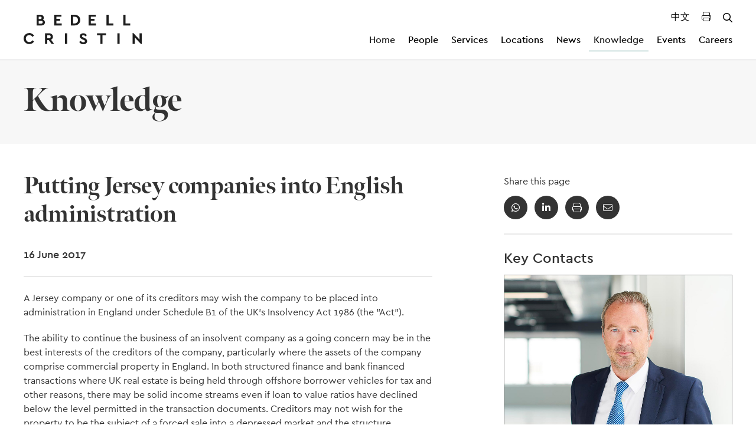

--- FILE ---
content_type: text/html; charset=utf-8
request_url: https://www.bedellcristin.com/knowledge/briefings/archive-2009-2019/putting-jersey-companies-into-english-administration/
body_size: 13912
content:
<!DOCTYPE html>
<html class="no-js" lang="en">

<head>
    <meta charset="utf-8">
    <meta name="viewport" content="width=device-width, initial-scale=1, maximum-scale=5">
    <!--

       /////////////             /////////////                ////////////////
        /////////////             /////////////                 /////////////
         /////////////             /////////////                  //////////
          /////////////             /////////////                  ////////
           /////////////             /////////////                  //////
            /////////////             /////////////                  ////
             /////////////             /////////////                 ///
              /////////////             /////////////                //
               /////////////             /////////////               /
                /////////////             /////////////             /
                 /////////////             /////////////
                  /////////////             /////////////
                   /////////////             /////////////
                    /////////////             /////////////
                     /////////////             /////////////
                      /////////////             /////////////
                       /////////////             /////////////
                        /////////////             /////////////
                         /////////////             /////////////
                          /////////////             /////////////


 See what we do: https://www.webreality.co.uk/services/

-->

    
<title>Putting Jersey companies into English administration | Bedell Cristin</title>

<link rel="canonical" href="https://www.bedellcristin.com/knowledge/briefings/archive-2009-2019/putting-jersey-companies-into-english-administration/" />

    <link rel="alternate" hreflang="en_GB" href="https://www.bedellcristin.com/knowledge/briefings/archive-2009-2019/putting-jersey-companies-into-english-administration/" />



    <meta property="og:site_name" content="Bedell Cristin" />

<meta property="og:title" content="Putting Jersey companies into English administration | Bedell Cristin" />
<meta property="og:url" content="https://www.bedellcristin.com/knowledge/briefings/archive-2009-2019/putting-jersey-companies-into-english-administration/" />
<meta property="og:type" content="website" />
<meta property="og:locale" content="en_GB" />

<meta name="twitter:card" content="summary_large_image">
<meta name="twitter:site" content="https://www.bedellcristin.com/knowledge/briefings/archive-2009-2019/putting-jersey-companies-into-english-administration/">
<meta name="twitter:title" content="Putting Jersey companies into English administration | Bedell Cristin" />




    <meta property="og:image" content="https://www.bedellcristin.com/imported-media/3436/og-bedell-cristin.jpg?width=1200&amp;height=630&amp;quality=90&amp;v=1da0594f0cebbf0" />
    <meta property="twitter:image" content="https://www.bedellcristin.com/imported-media/3436/og-bedell-cristin.jpg?width=1200&amp;height=600&amp;quality=90&amp;v=1da0594f0cebbf0" />








    
<link rel="apple-touch-icon-precomposed" sizes="57x57" href="/assets/favicon/apple-touch-icon-57x57.png" />
<link rel="apple-touch-icon-precomposed" sizes="114x114" href="/assets/favicon/apple-touch-icon-114x114.png" />
<link rel="apple-touch-icon-precomposed" sizes="72x72" href="/assets/favicon/apple-touch-icon-72x72.png" />
<link rel="apple-touch-icon-precomposed" sizes="144x144" href="/assets/favicon/apple-touch-icon-144x144.png" />
<link rel="apple-touch-icon-precomposed" sizes="60x60" href="/assets/favicon/apple-touch-icon-60x60.png" />
<link rel="apple-touch-icon-precomposed" sizes="120x120" href="/assets/favicon/apple-touch-icon-120x120.png" />
<link rel="apple-touch-icon-precomposed" sizes="76x76" href="/assets/favicon/apple-touch-icon-76x76.png" />
<link rel="apple-touch-icon-precomposed" sizes="152x152" href="/assets/favicon/apple-touch-icon-152x152.png" />
<link rel="icon" type="image/png" sizes="196x196" href="/assets/favicon/favicon-196x196.png" />
<link rel="icon" type="image/png" sizes="96x96" href="/assets/favicon/favicon-96x96.png" />
<link rel="icon" type="image/png" sizes="32x32" href="/assets/favicon/favicon-32x32.png" />
<link rel="icon" type="image/png" sizes="16x16" href="/assets/favicon/favicon-16x16.png" />
<link rel="icon" type="image/png" sizes="128x128" href="/assets/favicon/favicon-128.png" />
<meta name="application-name" content="&nbsp;" />
<meta name="msapplication-TileColor" content="#FFFFFF" />
<meta name="msapplication-TileImage" content="/assets/favicon/mstile-144x144.png" />
<meta name="msapplication-square70x70logo" content="/assets/favicon/mstile-70x70.png" />
<meta name="msapplication-square150x150logo" content="/assets/favicon/mstile-150x150.png" />
<meta name="msapplication-wide310x150logo" content="/assets/favicon/mstile-310x150.png" />
<meta name="msapplication-square310x310logo" content="/assets/favicon/mstile-310x310.png" />
    
    <!-- Google Tag Manager -->
    
    <!-- End Google Tag Manager -->





    

    <script src="/App_Plugins/UmbracoForms/Assets/promise-polyfill/dist/polyfill.min.js?v=13.7.0" type="application/javascript"></script><script src="/App_Plugins/UmbracoForms/Assets/aspnet-client-validation/dist/aspnet-validation.min.js?v=13.7.0" type="application/javascript"></script>
    <link rel="stylesheet" href="/assets/dist/css/preloader.css" />
    <link rel="stylesheet" type="text/css" media="all" href="https://cdn.addevent.com/libs/atc/themes/fff-theme-6/theme.css" />
    <script async defer src="https://cdn.addevent.com/libs/atc/1.6.1/atc.min.js"></script>
</head>

<body class="t--knowledgeinternal ">
        <!-- Google Tag Manager (noscript) -->
        <noscript>
            <iframe src="https://www.googletagmanager.com/ns.html?id=GTM-NDSCHWM" height="0" width="0"
                    style="display:none;visibility:hidden"></iframe>
        </noscript>
        <!-- End Google Tag Manager (noscript) -->

    <div id="pre-load--component"></div>
    <div id="blanket--component" class="blanket--component"></div>


    

    <div class="site-header--wrapper">
        

        
<p class="u--hidden--xs">
    No Content Set<br />
    Exception:<br />
    Website.Models.ViewModels.Components.General.Banners.BannerComponentVm
</p>

        
<header class="site-header--site-block v--site-header-site-block v--positive v--using-simple-dropdown  "
        data-burger-menu-selector=".site-header--burger-menu"
        data-search-selector="#site-header--search">

    <div class="block-top-container">

        <div class="container--standard--wide">
            <div class="block-top-inner-container">
                    <a href="/" class="block-logo">
                        <img src="/assets/images/logo.svg" alt="Bedell Cristin Logo" width="64" height="64" />
                    </a>

                        <nav class="block-navigation u--visible--xl">

                            <div class="top-nav">
                                <a href="/&#x4E2D;&#x6587;/" target="_self" aria-label="Translated Landing Page">中文</a>
                                <div class="js--print-button" aria-label="Print Page"><i class="fal fa-print"></i></div>
                                    <div class="top-nav-button js--search-trigger" aria-label="Open / Close search">
                                        <i class="far fa-times"></i>
                                        <i class="far fa-search"></i>
                                    </div>
                            </div>

                            <ul>
                                    <li class="v--has-children js--simple-dropdown-trigger ">
                                        <a class="body3 first-level v--active js--main-nav-link v--active" href="/" >Home</a>


                                    </li>
                                    <li class="v--has-children js--simple-dropdown-trigger ">
                                        <a class="body3 first-level  js--main-nav-link" href="/people/" >People</a>


                                    </li>
                                    <li class="v--has-children js--simple-dropdown-trigger ">
                                        <a class="body3 first-level  js--main-nav-link" href="/services/" >Services</a>

                                            <div class="simple-dropdown--component">
                                                <nav>
                                                        <a class="body3 " href="/services/banking-finance/">Banking &amp; Finance</a>
                                                        <a class="body3 " href="/services/corporate-commercial/">Corporate &amp; Commercial</a>
                                                        <a class="body3 " href="/services/employment-law/">Employment Law</a>
                                                        <a class="body3 " href="/services/funds-investment-structures/">Funds &amp; Investment Structures</a>
                                                        <a class="body3 " href="/services/insolvency-restructuring/">Insolvency &amp; Restructuring</a>
                                                        <a class="body3 " href="/services/insurance-reinsurance/">Insurance &amp; Reinsurance</a>
                                                        <a class="body3 " href="/services/international-private-client/">International Private Client</a>
                                                        <a class="body3 " href="/services/listing-services/">Listing Services</a>
                                                        <a class="body3 " href="/services/litigation-dispute-resolution/">Litigation &amp; Dispute Resolution</a>
                                                        <a class="body3 " href="/services/pensions-employee-incentives/">Pensions &amp; Employee Incentives</a>
                                                        <a class="body3 " href="/services/real-estate-property/">Real Estate &amp; Property</a>
                                                        <a class="body3 " href="/services/regulatory-compliance/">Regulatory &amp; Compliance</a>
                                                        <a class="body3 " href="/services/relocation-residency/">Relocation &amp; Residency</a>
                                                        <a class="body3 " href="/services/wills-probate/">Wills &amp; Probate</a>
                                                </nav>
                                            </div>

                                    </li>
                                    <li class="v--has-children js--simple-dropdown-trigger ">
                                        <a class="body3 first-level  js--main-nav-link" href="/locations/" >Locations</a>

                                            <div class="simple-dropdown--component">
                                                <nav>
                                                        <a class="body3 " href="/locations/bvi/">BVI</a>
                                                        <a class="body3 " href="/locations/cayman-islands/">Cayman Islands</a>
                                                        <a class="body3 " href="/locations/guernsey/">Guernsey</a>
                                                        <a class="body3 " href="/locations/jersey/">Jersey</a>
                                                        <a class="body3 " href="/locations/london/">London</a>
                                                        <a class="body3 " href="/locations/singapore/">Singapore</a>
                                                </nav>
                                            </div>

                                    </li>
                                    <li class="v--has-children js--simple-dropdown-trigger ">
                                        <a class="body3 first-level  js--main-nav-link" href="/news/" >News</a>


                                    </li>
                                    <li class="v--has-children js--simple-dropdown-trigger v--active">
                                        <a class="body3 first-level v--active js--main-nav-link v--active" href="/knowledge/" >Knowledge</a>


                                    </li>
                                    <li class="v--has-children js--simple-dropdown-trigger ">
                                        <a class="body3 first-level  js--main-nav-link" href="/events/" >Events</a>


                                    </li>
                                    <li class="v--has-children js--simple-dropdown-trigger ">
                                        <a class="body3 first-level  js--main-nav-link" href="/careers/" >Careers</a>


                                    </li>
                            </ul>

                        </nav>
                <div class="block-buttons">

                        <button class="button--component v--secondary v--icon js--burger-menu-trigger u--accordion--border u--hidden--xl v--no-spacing burger-menu--component-trigger" aria-label="Open / Close menu">
                            <span></span>
                            <span></span>
                            <span></span>
                        </button>

                </div>


            </div>
        </div>
    </div>

    <div class="burger-menu--component site-header--burger-menu">
        <div class="container--standard--wide">
            <div class="row center-xs">
                <div class="col-xs-12 col-l-8">

                    <div class="toggle-menu--component" data-js-config="{&quot;onlyAllowOneMenuOpenAtATime&quot;:true}">

<ul class=" ">
        <li class="">
            <a href="/" target="_self" class="body3">Home</a>
        </li>
        <li class="">
            <a href="/people/" class=" body3">People</a>

        </li>
        <li class="">
            <a href="/services/" class=" body3">Services</a>

                <span class="trigger-icon js--toggle-menu-trigger">
                    <i class="far fa-chevron-down"></i>
                </span>

<ul class="child-list v--primary-child-list">
        <li class="">
            <a href="/services/banking-finance/" class=" body3">Banking &amp; Finance</a>

        </li>
        <li class="">
            <a href="/services/corporate-commercial/" class=" body3">Corporate &amp; Commercial</a>

        </li>
        <li class="">
            <a href="/services/employment-law/" class=" body3">Employment Law</a>

        </li>
        <li class="">
            <a href="/services/funds-investment-structures/" class=" body3">Funds &amp; Investment Structures</a>

        </li>
        <li class="">
            <a href="/services/insolvency-restructuring/" class=" body3">Insolvency &amp; Restructuring</a>

        </li>
        <li class="">
            <a href="/services/insurance-reinsurance/" class=" body3">Insurance &amp; Reinsurance</a>

        </li>
        <li class="">
            <a href="/services/international-private-client/" class=" body3">International Private Client</a>

                <span class="trigger-icon js--toggle-menu-child-trigger">
                    <i class="far fa-chevron-down"></i>
                </span>

<ul class="child-list ">
        <li class="">
            <a href="/services/international-private-client/family-offices/" class=" body2">Family Offices</a>

        </li>
        <li class="">
            <a href="/services/international-private-client/mental-capacity-delegates-elderly-vulnerable-clients/" class=" body2">Mental Capacity, Delegates, Elderly &amp; Vulnerable Clients</a>

        </li>
        <li class="">
            <a href="/services/international-private-client/pensions-employee-incentives/" class=" body2">Pensions &amp; Employee Incentives</a>

        </li>
        <li class="">
            <a href="/services/international-private-client/private-trust-companies/" class=" body2">Private Trust Companies</a>

        </li>
        <li class="">
            <a href="/services/international-private-client/probate-executorship-inheritance-estates/" class=" body2">Probate, Executorship, Inheritance &amp; Estates</a>

        </li>
        <li class="">
            <a href="/services/international-private-client/trusts-foundations/" class=" body2">Trusts &amp; Foundations</a>

        </li>
        <li class="">
            <a href="/services/international-private-client/wills-estate-planning/" class=" body2">Wills &amp; Estate Planning</a>

        </li>
</ul>        </li>
        <li class="">
            <a href="/services/listing-services/" class=" body3">Listing Services</a>

        </li>
        <li class="">
            <a href="/services/litigation-dispute-resolution/" class=" body3">Litigation &amp; Dispute Resolution</a>

                <span class="trigger-icon js--toggle-menu-child-trigger">
                    <i class="far fa-chevron-down"></i>
                </span>

<ul class="child-list ">
        <li class="">
            <a href="/services/litigation-dispute-resolution/contentious-trusts-probate/" class=" body2">Contentious Trusts &amp; Probate</a>

        </li>
        <li class="">
            <a href="/services/litigation-dispute-resolution/commercial-disputes-including-banking-finance/" class=" body2">Commercial Disputes (including Banking &amp; Finance)</a>

        </li>
        <li class="">
            <a href="/services/litigation-dispute-resolution/fraud-asset-tracing/" class=" body2">Fraud &amp; Asset Tracing</a>

        </li>
        <li class="">
            <a href="/services/litigation-dispute-resolution/regulation-enforcement/" class=" body2">Regulation &amp; Enforcement</a>

        </li>
</ul>        </li>
        <li class="">
            <a href="/services/pensions-employee-incentives/" class=" body3">Pensions &amp; Employee Incentives</a>

        </li>
        <li class="">
            <a href="/services/real-estate-property/" class=" body3">Real Estate &amp; Property</a>

                <span class="trigger-icon js--toggle-menu-child-trigger">
                    <i class="far fa-chevron-down"></i>
                </span>

<ul class="child-list ">
        <li class="">
            <a href="/services/real-estate-property/commercial-property/" class=" body2">Commercial Property</a>

        </li>
        <li class="">
            <a href="/services/real-estate-property/residential-property/" class=" body2">Residential Property</a>

        </li>
        <li class="">
            <a href="/services/real-estate-property/property-development/" class=" body2">Property Development</a>

        </li>
        <li class="">
            <a href="/services/real-estate-property/relocation-residency/" class=" body2">Relocation &amp; Residency</a>

        </li>
</ul>        </li>
        <li class="">
            <a href="/services/regulatory-compliance/" class=" body3">Regulatory &amp; Compliance</a>

                <span class="trigger-icon js--toggle-menu-child-trigger">
                    <i class="far fa-chevron-down"></i>
                </span>

<ul class="child-list ">
        <li class="">
            <a href="/services/regulatory-compliance/economic-substance/" class=" body2">Economic Substance</a>

        </li>
        <li class="">
            <a href="/services/regulatory-compliance/register-of-overseas-entities-verification-and-registration-services/" class=" body2">Register of Overseas Entities - Verification and Registration Services</a>

        </li>
</ul>        </li>
        <li class="">
            <a href="/services/relocation-residency/" class=" body3">Relocation &amp; Residency</a>

                <span class="trigger-icon js--toggle-menu-child-trigger">
                    <i class="far fa-chevron-down"></i>
                </span>

<ul class="child-list ">
        <li class="">
            <a href="/services/relocation-residency/cayman-islands-for-residence-purposes/" class=" body2">Cayman Islands for residence purposes</a>

        </li>
        <li class="">
            <a href="/services/relocation-residency/cayman-islands-for-business-purposes/" class=" body2">Cayman Islands for business purposes</a>

        </li>
        <li class="">
            <a href="/services/relocation-residency/jersey-for-residence-purposes/" class=" body2">Jersey for residence purposes</a>

        </li>
        <li class="">
            <a href="/services/relocation-residency/jersey-for-business-purposes/" class=" body2">Jersey for business purposes</a>

        </li>
</ul>        </li>
        <li class="">
            <a href="/services/wills-probate/" class=" body3">Wills &amp; Probate</a>

        </li>
</ul>        </li>
        <li class="">
            <a href="/locations/" class=" body3">Locations</a>

                <span class="trigger-icon js--toggle-menu-trigger">
                    <i class="far fa-chevron-down"></i>
                </span>

<ul class="child-list v--primary-child-list">
        <li class="">
            <a href="/locations/bvi/" class=" body3">BVI</a>

        </li>
        <li class="">
            <a href="/locations/cayman-islands/" class=" body3">Cayman Islands</a>

        </li>
        <li class="">
            <a href="/locations/guernsey/" class=" body3">Guernsey</a>

        </li>
        <li class="">
            <a href="/locations/jersey/" class=" body3">Jersey</a>

        </li>
        <li class="">
            <a href="/locations/london/" class=" body3">London</a>

        </li>
        <li class="">
            <a href="/locations/singapore/" class=" body3">Singapore</a>

        </li>
</ul>        </li>
        <li class="">
            <a href="/news/" class=" body3">News</a>

        </li>
        <li class="v--open">
            <a href="/knowledge/" class="v--active body3">Knowledge</a>

        </li>
        <li class="">
            <a href="/events/" class=" body3">Events</a>

        </li>
        <li class="">
            <a href="/careers/" class=" body3">Careers</a>

        </li>
        <li class="top-nav v--mobile">
            <a href="/&#x4E2D;&#x6587;/" target="_self" aria-label="Translated Landing Page">中文</a>
            <div class="js--print-button" aria-label="Print Page"><i class="fal fa-print"></i></div>
                <div class="top-nav-button js--search-trigger" aria-label="Open / Close search">
                    <i class="far fa-times"></i>
                    <i class="far fa-search"></i>
                </div>
        </li>
</ul>                    </div>

                </div>
            </div>
        </div>
    </div>


        <div class="search--component js-header-block" id="site-header--search">
            <div class="container--standard--wide">
                
<div id="react-site-header-predictive-search"
     class="search-app--site-block"
     data-search-config-key="siteHeader"
     data-index-key="ContentIndex"
     data-root-path-id="1079"
     data-search-config="{&quot;filters&quot;:null,&quot;searchUIConfiguration&quot;:{&quot;paginationType&quot;:0,&quot;standardPaginationShowFirstLastButtons&quot;:false,&quot;standardPaginationShowNextPreviousButtons&quot;:true,&quot;noResultsText&quot;:null,&quot;displaySelectedSearchFilters&quot;:false,&quot;displayOrderingOptions&quot;:false,&quot;displayPageSizeOptions&quot;:false,&quot;displayFilteredResults&quot;:false,&quot;performSearchWithSubmitButton&quot;:false,&quot;submitButtonText&quot;:null,&quot;submitButtonCssClass&quot;:null,&quot;pageSizeQueryStringKey&quot;:&quot;pageSize&quot;,&quot;pageNumberQueryStringKey&quot;:&quot;page&quot;,&quot;orderingQueryStringKey&quot;:&quot;orderBy&quot;,&quot;displayFiltersAsAccordion&quot;:false,&quot;resultColCssClass&quot;:&quot;col-xs-12&quot;,&quot;displayResultsCountOnPagination&quot;:false,&quot;resultsCountOnPaginationText&quot;:null,&quot;returnCountOnFilters&quot;:true,&quot;searchPattern&quot;:1},&quot;ordering&quot;:null,&quot;pageSizeOptions&quot;:[],&quot;returnCountOnFilters&quot;:false,&quot;searchPattern&quot;:0,&quot;rawQuery&quot;:&quot;&quot;,&quot;forceRelevancyOrderingIfKeywordIsPopulated&quot;:true,&quot;key&quot;:&quot;&quot;,&quot;pageSize&quot;:10,&quot;results&quot;:null,&quot;resultsSurfaceControllerAction&quot;:null,&quot;searchPageUrl&quot;:null,&quot;searchPageNodeId&quot;:1117,&quot;searchConfigurationType&quot;:0}"
     data-raw-query-from-request=""
     data-search-initial-response="{&quot;pageSize&quot;:10,&quot;pageNumber&quot;:0,&quot;totalPages&quot;:0,&quot;totalResults&quot;:0,&quot;filters&quot;:[{&quot;displayPredictiveResults&quot;:true,&quot;doPredictiveResultsTriggerNewSearch&quot;:false,&quot;performSearchAsInputChanges&quot;:false,&quot;keywordSearchCharacterThreshold&quot;:2,&quot;searchPageUrl&quot;:&quot;&quot;,&quot;searchPageNodeId&quot;:0,&quot;displaySearchForXLink&quot;:true,&quot;doesSearchForXTriggerNewSearch&quot;:false,&quot;searchForXText&quot;:&quot;Search for &#x27;{{SEARCHTERM}}&#x27;&quot;,&quot;boostedFields&quot;:[],&quot;quickLinksTitle&quot;:&quot;&quot;,&quot;quickLinks&quot;:[],&quot;keepQuickLinksOpen&quot;:false,&quot;redirectToSearchPageOnKeywordEnterKeypress&quot;:true,&quot;name&quot;:&quot;q&quot;,&quot;title&quot;:&quot;&quot;,&quot;placeholder&quot;:&quot;Search the website&quot;,&quot;propertyType&quot;:0,&quot;filterInputType&quot;:0,&quot;isKeywordFilter&quot;:true,&quot;keywordFuzziness&quot;:0.8,&quot;keywordSearchFields&quot;:[&quot;nodeName&quot;,&quot;creatorName&quot;,&quot;clean_areasOfExpertise&quot;,&quot;content&quot;,&quot;richContentBlocks&quot;,&quot;json_bVIContacts&quot;,&quot;json_caymanIslandsContacts&quot;,&quot;json_guernseyContacts&quot;,&quot;json_jerseyContacts&quot;,&quot;json_londonContacts&quot;,&quot;json_singaporeContacts&quot;],&quot;value&quot;:&quot;&quot;,&quot;valueList&quot;:[],&quot;fieldName&quot;:&quot;&quot;,&quot;allowMultipleOptions&quot;:false,&quot;useOrFiltering&quot;:false,&quot;dependantParentFilterFieldKey&quot;:null,&quot;options&quot;:[],&quot;cssClass&quot;:&quot;&quot;}],&quot;results&quot;:[],&quot;culture&quot;:null,&quot;orderingKey&quot;:&quot;&quot;,&quot;onlyReturnFilters&quot;:false,&quot;searchPageUrl&quot;:&quot;/search/&quot;,&quot;quickLinksTitle&quot;:null,&quot;quickLinks&quot;:[]}"
></div>
            </div>
        </div>
</header>

<div class="print-header">
    <a href="/" class="block-logo">
        <img src="/assets/images/logo.svg" alt="Bedell Cristin Logo" width="64" height="64" />
    </a>
    <div class="taglines">
        <a href="https://www.bedellcristin.com" target="_blank">bedellcristin.com</a>
        <p class="v--no-spacing">Legal services</p>
    </div>
</div>

    </div>

    <div id="body-wrapper">
        <main>
            


            



<section class="page-header--site-block">
    <div class="container--standard--wide">
        <h1 class="v--no-spacing">Knowledge</h1>
    </div>
</section>


<section class="knowledge-internal--site-block v--knowledge-internal-site-block v--positive">
    <div class="container--standard--wide">
        <div class="row">
            <div class="col-xs-12 col-l-7">
                
                <h2>Putting Jersey companies into English administration</h2>
                    <h6>16 June 2017</h6>
                <hr />
                <div class="page-content-container">




<div class="rich-text--component">

    <p>A Jersey company or one of its creditors may wish the company to be placed into administration in England under Schedule B1 of the UK's Insolvency Act 1986 (the "Act").</p>
<p>The ability to continue the business of an insolvent company as a going concern may be in the best interests of the creditors of the company, particularly where the assets of the company comprise commercial property in England. In both structured finance and bank financed transactions where UK real estate is being held through offshore borrower vehicles for tax and other reasons, there may be solid income streams even if loan to value ratios have declined below the level permitted in the transaction documents. Creditors may not wish for the property to be the subject of a forced sale into a depressed market and the structure liquidated. While in Jersey both a désastre and a just and equitable winding up may permit the business of the company to be continued for a time, there is no equivalent to an English administration order whereby an insolvency practitioner is appointed with the objective of (for example) rescuing a company and the whole or any part of its undertaking as a going concern, or achieving a more advantageous realisation for creditors than would be effected on a winding up.</p>
<p>There are two circumstances in which the High Court of England and Wales ("English Court") will have jurisdiction to make an administration order in respect of a Jersey company:</p>
<p> </p>
<ul>
<li>
<p><strong>COMI</strong>: A company incorporated in Jersey but with its centre of main interests (or "COMI") in a member state of the European Community other than Denmark will be a "company" for the purposes of Schedule B1. So if, for example, a Jersey incorporated company has its COMI in England, the English Court will have jurisdiction to place it into administration under the Act.</p>
<span></span>
<p> </p>
</li>
<li>
<p><strong>Letter of request</strong>: On the face of the Act, the English Court has no power to make an administration order against a Jersey company which has its COMI in Jersey. However, the Royal Court of Jersey ("Jersey Court") can, by way of letter of request, endow the English Court with jurisdiction over a Jersey company to make such an order if appropriate as a matter of English law. The letter of request will be received by the English Court under section 426 of the Act - see HSBC v Tambrook [2013] EWCA Civ 576, [2014] Ch 252.</p>
</li>
</ul>
<p>The first case where the Jersey Court issued such a letter of request was OT Computers Limited UJ 2002/29, 2002 JLR N10. Bedell Cristin acted for the applicant in this ground-breaking case. A number of subsequent applications have been made, and it is now a well-trodden path which can be pursued by the Jersey company or one of its creditors. For example, in 2009 Bedell Cristin acted for the Special Servicer of a £1.45 billion commercial real estate loan made to the Protractor Group, which was a complex structure of offshore companies, limited partnerships and unit trusts, the senior tranche of which loan was subsequently securitised in the White Tower 2006-3 CMBS transaction. As part of a strategy to manage and realise the assets of the Group, we successfully obtained letters of request from the Jersey Court asking the English Court to make UK administration orders in relation to seven Jersey companies in the Group. Administration orders were subsequently granted by the English Court.</p>
<p>The letter of request procedure may be preferable to an application direct to the English Court on the basis of the Jersey company's COMI for several reasons:</p>
<p> </p>
<ul>
<li>If the Jersey company's COMI is not in England, or the location of its COMI is in doubt, obtaining a letter of request ensures that the English Court has jurisdiction to make an administration order.</li>
<li>
<p>Property holding vehicles are commonly tax resident in Jersey and have their COMI here. The Jersey company or its directors may not want to assert that the COMI is in England for tax or other reasons.</p>
</li>
<li>
<p>If the application for an administration order is being pursued by a creditor, it may be unable to demonstrate that the Jersey company's COMI is in England. That said, the English court has stressed that the factors to be taken into account when determining COMI must be objective and ascertainable by third parties, and so, for example, the fact that board meetings are held in Jersey (something which may not be ascertainable by third parties) may not be determinative (<em>Thomas v Frogmore Real Estate Partners GP1 Ltd</em> [2017] EWHC 25).</p>
</li>
</ul>
<p>The overriding principle is one of assisting the creditors to achieve maximum value. Insolvency practitioners and advisers should therefore be aware of this procedure.</p>
<p><span class="blue-bold">Limits of the letter of request jurisdiction</span></p>
<p>Before the Jersey Court exercises its discretion to issue a letter of request, it will want to be satisfied that the Jersey company has sufficient connection to England, and that it is in the best interests of creditors. Where the existence of assets in England is in doubt, the company is not trading or a Jersey désastre would be more appropriate on the facts, the Jersey Court may decline to issue a letter of request (Harbour v Orb [2016] JRC 171) and may make a désastre order instead (Harbour v Orb and Cochrane [2017] JRC 007). On a désastre, the Viscount is vested with the assets of the bankrupt. To the extent that the Viscount then wishes to take steps in England, the Viscount will need to obtain a letter of request from the Jersey Court seeking recognition in England under section 426 of the Act (Representation of the Viscount [2017] JRC 025).</p>
<p><span class="blue-bold">Jersey companies wound up in England</span></p>
<p>The English court also has the power to wind up a foreign company under sections 220 and 221 of the Insolvency Act 1986 on grounds (amongst other things) that there is a sufficient connection with England. If the liquidators subsequently need assistance in Jersey, they can apply for recognition or commence a parallel winding up in Jersey (see Re the E Trust [2017] JRC 060).</p>
<p><span class="blue-bold">Further analysis</span></p>
<p>For further analysis of these issues, see Dessain and Wilkins 'Jersey Insolvency and Asset Tracking', the latest edition of which can be ordered <a href="http://www.khpplc.co.uk/books">here</a>.</p>
</div> 

<p class="u--hidden--xs">
    No Content Set<br />
    Exception:<br />
    Website.Models.ViewModels.Blocks.PageBlocks.CardBlocks.DownloadCardBlockVm
</p>

                    <div class="locations-and-services">
                            <p class="body2">
                                Location:                                     <a href="/locations/jersey/" target="_self">
                                        Jersey
                                    </a>
                            </p>
                            <p class="body2">
                                Related Service:                                     <a href="/services/insolvency-restructuring/" target="_self">
                                        Insolvency &amp; Restructuring
                                    </a>
                            </p>
                    </div>
                </div>
            </div>
            <div class="col-xs-12 col-l-4 col-l-offset-1 side-container">

<div class="social-links--component v--share">
    <p class="body2">Share this page</p>

    <div class="social-links">
        <a class="social-link fal fa-envelope" href="mailto:?subject=Putting Jersey companies into English administration&amp;body=Putting Jersey companies into English administration - https://www.bedellcristin.com/knowledge/briefings/archive-2009-2019/putting-jersey-companies-into-english-administration/" target="_blank"></a>
        <div class="social-link fal fa-print js--print-button" aria-label="Print Page"></div>
        <a class="social-link fab fa-linkedin-in" href="https://www.linkedin.com/shareArticle?mini=true&amp;url=https://www.bedellcristin.com/knowledge/briefings/archive-2009-2019/putting-jersey-companies-into-english-administration/" target="_blank"></a>
        <a class="social-link fab fa-whatsapp" href="whatsapp://send?text=https://www.bedellcristin.com/knowledge/briefings/archive-2009-2019/putting-jersey-companies-into-english-administration/" data-action="share/whatsapp/share"
            target="_blank"></a>
    </div>
</div>                    <hr />


                    <h4>Key Contacts</h4>

<article class="team-card--component  ">

        <figure class="card-image">
            <a href="/people/robert-gardner/">
<picture class="aspect-ratio--3x2"><source media="(max-width: 400px)" srcset="/imported-media/3353/website_0003_rob-gardner-feb2023.jpg?width=1440&height=960&quality=90&v=1da0369e687f490" /><source media="(max-width: 800px)" srcset="/imported-media/3353/website_0003_rob-gardner-feb2023.jpg?width=1440&height=960&quality=90&v=1da0369e687f490" /><source media="(max-width: 1024px)" srcset="/imported-media/3353/website_0003_rob-gardner-feb2023.jpg?width=1440&height=960&quality=90&v=1da0369e687f490" /><source media="(min-width: 1025px)" srcset="/imported-media/3353/website_0003_rob-gardner-feb2023.jpg?width=1440&height=960&quality=90&v=1da0369e687f490" /><img loading="lazy" src="/imported-media/3353/website_0003_rob-gardner-feb2023.jpg?width=1440&height=960&quality=90&v=1da0369e687f490" alt="Website 0003 Rob Gardner Feb2023" width="1440" height="960" /></picture>            </a>
        </figure>

    <div class="card-content">
        <div class="tags">
            <div class="color-tag--component">
                <p class="tag-content v--no-spacing">People</p>
            </div>
        </div>

        <h5>
            <a href="/people/robert-gardner/">Robert Gardner</a>
        </h5>
            <div class="roles-and-locations body2">
                        <p class="v--no-spacing">
                            Partner |
                        </p>
                        <p class="v--no-spacing">
                            London |
                        </p>
                        <p class="v--no-spacing">
                            Jersey |
                        </p>
                        <p class="v--no-spacing">
                            BVI 
                        </p>
            </div>
                <a href="mailto:robert.gardner@bedellcristin.com" class="body2">robert.gardner@bedellcristin.com</a>
                <a href="tel:&#x2B;4402080543220" class="body2">&#x2B;44 (0)208 054 3220</a>

    <a href="/people/robert-gardner/" target="_self" class="button--component v--secondary v--no-spacing v--small read-more ">

Read more
    </a>

    </div>
</article>
<article class="team-card--component  ">

        <figure class="card-image">
            <a href="/people/edward-drummond/">
<picture class="aspect-ratio--3x2"><source media="(max-width: 400px)" srcset="/imported-media/3445/website_0007_ed-drummond-original.jpg?width=1440&height=960&quality=90&v=1da0369e6c88000" /><source media="(max-width: 800px)" srcset="/imported-media/3445/website_0007_ed-drummond-original.jpg?width=1440&height=960&quality=90&v=1da0369e6c88000" /><source media="(max-width: 1024px)" srcset="/imported-media/3445/website_0007_ed-drummond-original.jpg?width=1440&height=960&quality=90&v=1da0369e6c88000" /><source media="(min-width: 1025px)" srcset="/imported-media/3445/website_0007_ed-drummond-original.jpg?width=1440&height=960&quality=90&v=1da0369e6c88000" /><img loading="lazy" src="/imported-media/3445/website_0007_ed-drummond-original.jpg?width=1440&height=960&quality=90&v=1da0369e6c88000" alt="Website 0007 Ed Drummond Original" width="1440" height="960" /></picture>            </a>
        </figure>

    <div class="card-content">
        <div class="tags">
            <div class="color-tag--component">
                <p class="tag-content v--no-spacing">People</p>
            </div>
        </div>

        <h5>
            <a href="/people/edward-drummond/">Edward Drummond</a>
        </h5>
            <div class="roles-and-locations body2">
                        <p class="v--no-spacing">
                            Co-Global Managing Partner |
                        </p>
                        <p class="v--no-spacing">
                            Jersey 
                        </p>
            </div>
                <a href="mailto:edward.drummond@bedellcristin.com" class="body2">edward.drummond@bedellcristin.com</a>
                <a href="tel:&#x2B;4401534814621" class="body2">&#x2B;44 (0)1534 814621</a>

    <a href="/people/edward-drummond/" target="_self" class="button--component v--secondary v--no-spacing v--small read-more ">

Read more
    </a>

    </div>
</article>            </div>
        </div>
    </div>
</section>

<div class="print-contacts">

        <div class="contact-group">
            <h4>Key Contacts</h4>
            <div class="row">

                    <div class="col-xs-4">

                        
<article class="team-card--component  ">

        <figure class="card-image">
            <a href="/people/robert-gardner/">
<picture class="aspect-ratio--3x2"><source media="(max-width: 400px)" srcset="/imported-media/3353/website_0003_rob-gardner-feb2023.jpg?width=1440&height=960&quality=90&v=1da0369e687f490" /><source media="(max-width: 800px)" srcset="/imported-media/3353/website_0003_rob-gardner-feb2023.jpg?width=1440&height=960&quality=90&v=1da0369e687f490" /><source media="(max-width: 1024px)" srcset="/imported-media/3353/website_0003_rob-gardner-feb2023.jpg?width=1440&height=960&quality=90&v=1da0369e687f490" /><source media="(min-width: 1025px)" srcset="/imported-media/3353/website_0003_rob-gardner-feb2023.jpg?width=1440&height=960&quality=90&v=1da0369e687f490" /><img loading="lazy" src="/imported-media/3353/website_0003_rob-gardner-feb2023.jpg?width=1440&height=960&quality=90&v=1da0369e687f490" alt="Website 0003 Rob Gardner Feb2023" width="1440" height="960" /></picture>            </a>
        </figure>

    <div class="card-content">
        <div class="tags">
            <div class="color-tag--component">
                <p class="tag-content v--no-spacing">People</p>
            </div>
        </div>

        <h5>
            <a href="/people/robert-gardner/">Robert Gardner</a>
        </h5>
            <div class="roles-and-locations body2">
                        <p class="v--no-spacing">
                            Partner |
                        </p>
                        <p class="v--no-spacing">
                            London |
                        </p>
                        <p class="v--no-spacing">
                            Jersey |
                        </p>
                        <p class="v--no-spacing">
                            BVI 
                        </p>
            </div>
                <a href="mailto:robert.gardner@bedellcristin.com" class="body2">robert.gardner@bedellcristin.com</a>
                <a href="tel:&#x2B;4402080543220" class="body2">&#x2B;44 (0)208 054 3220</a>

    <a href="/people/robert-gardner/" target="_self" class="button--component v--secondary v--no-spacing v--small read-more ">

Read more
    </a>

    </div>
</article>
                    </div>
                    <div class="col-xs-4">

                        
<article class="team-card--component  ">

        <figure class="card-image">
            <a href="/people/edward-drummond/">
<picture class="aspect-ratio--3x2"><source media="(max-width: 400px)" srcset="/imported-media/3445/website_0007_ed-drummond-original.jpg?width=1440&height=960&quality=90&v=1da0369e6c88000" /><source media="(max-width: 800px)" srcset="/imported-media/3445/website_0007_ed-drummond-original.jpg?width=1440&height=960&quality=90&v=1da0369e6c88000" /><source media="(max-width: 1024px)" srcset="/imported-media/3445/website_0007_ed-drummond-original.jpg?width=1440&height=960&quality=90&v=1da0369e6c88000" /><source media="(min-width: 1025px)" srcset="/imported-media/3445/website_0007_ed-drummond-original.jpg?width=1440&height=960&quality=90&v=1da0369e6c88000" /><img loading="lazy" src="/imported-media/3445/website_0007_ed-drummond-original.jpg?width=1440&height=960&quality=90&v=1da0369e6c88000" alt="Website 0007 Ed Drummond Original" width="1440" height="960" /></picture>            </a>
        </figure>

    <div class="card-content">
        <div class="tags">
            <div class="color-tag--component">
                <p class="tag-content v--no-spacing">People</p>
            </div>
        </div>

        <h5>
            <a href="/people/edward-drummond/">Edward Drummond</a>
        </h5>
            <div class="roles-and-locations body2">
                        <p class="v--no-spacing">
                            Co-Global Managing Partner |
                        </p>
                        <p class="v--no-spacing">
                            Jersey 
                        </p>
            </div>
                <a href="mailto:edward.drummond@bedellcristin.com" class="body2">edward.drummond@bedellcristin.com</a>
                <a href="tel:&#x2B;4401534814621" class="body2">&#x2B;44 (0)1534 814621</a>

    <a href="/people/edward-drummond/" target="_self" class="button--component v--secondary v--no-spacing v--small read-more ">

Read more
    </a>

    </div>
</article>
                    </div>
            </div>
        </div>
</div>
        </main>
    </div>

<section class="subscribe--block v--subscribe-block v--positive "
         data-heading="">
    <div class="container--standard--wide">
        <div class="flex-container">
            <div class="subscribe-content">
                <h2>Stay Connected</h2>
                <p class="body1">Sign-up here to receive our latest news</p>
                <a href="/subscribe" class="button--component v--secondary">Sign up</a>
            </div>
            <div class="subscribe-image">
                <img src="/images/subscribe-illustration.jpg" alt="Man holding other man sitting in the palm of his hand" width="325" height="325"/>
            </div>
        </div>
    </div>
</section>    
<footer class="site-footer--site-block">
    <div class="container--standard--wide">
        <div class="row">
            <div class="col-xs-12 col-l-6">
                <div class="col-xs-12 center-xs start-l">
                    <a href="/" target="_self" class="footer-logo">
                        <img src="/assets/images/logo.svg" alt="Bedell Cristin Logo" width="228" height="58" />
                    </a>
                </div>
                
    <div class="social-links--component">
        <div class="social-links">
<a class='social-link fab fa-facebook-f' href='https://www.facebook.com/BedellCristin/' target='_blank'></a><a class='social-link fab fa-linkedin-in' href='https://www.linkedin.com/company/bedellcristin' target='_blank'></a>
        </div>
    </div>


            </div>
            <div class="col-xs-12 col-l-6">
                <div class="row">
                                <div class="col-xs-12 col-m-4 center-xs start-l">
                                    <div class="footer-navigation-listing">
                                        <h5>Pages</h5>

                                            <p class="body2">
                                                <a href="/people/">People</a>
                                            </p>
                                            <p class="body2">
                                                <a href="/services/">Services</a>
                                            </p>
                                            <p class="body2">
                                                <a href="/locations/">Locations</a>
                                            </p>
                                            <p class="body2">
                                                <a href="/news/">News</a>
                                            </p>
                                            <p class="body2">
                                                <a href="/knowledge/">Knowledge</a>
                                            </p>
                                            <p class="body2">
                                                <a href="/events/">Events</a>
                                            </p>
                                            <p class="body2">
                                                <a href="/about-us/">About Us</a>
                                            </p>
                                            <p class="body2">
                                                <a href="https://bedellcristin.pinpointhq.com/"
                                                    target="_blank">Careers</a>
                                            </p>
                                            <p class="body2">
                                                <a href="/sitemap/">Sitemap</a>
                                            </p>
                                            <p class="body2">
                                                <a href="https://bedellcristin.pinpointhq.com/students"
                                                    target="">Students</a>
                                            </p>
                                            <p class="body2">
                                                <a href="/payment/">Payments</a>
                                            </p>
                                    </div>
                                </div>
                                <div class="col-xs-12 col-m-4 center-xs start-l">
                                    <div class="footer-navigation-listing">
                                        <h5>Locations</h5>

                                            <p class="body2">
                                                <a href="/locations/bvi/"
                                                    target="_self">BVI</a>
                                            </p>
                                            <p class="body2">
                                                <a href="/locations/cayman-islands/"
                                                    target="_self">Cayman Islands</a>
                                            </p>
                                            <p class="body2">
                                                <a href="/locations/guernsey/"
                                                    target="_self">Guernsey</a>
                                            </p>
                                            <p class="body2">
                                                <a href="/locations/jersey/"
                                                    target="_self">Jersey</a>
                                            </p>
                                            <p class="body2">
                                                <a href="/locations/london/"
                                                    target="_self">London</a>
                                            </p>
                                            <p class="body2">
                                                <a href="/locations/singapore/"
                                                    target="_self">Singapore</a>
                                            </p>
                                    </div>
                                </div>
                                <div class="col-xs-12 col-m-4 center-xs start-l">
                                    <div class="footer-navigation-listing">
                                        <h5>Support</h5>

                                            <p class="body2">
                                                <a href="/contact-us/">Contact Us</a>
                                            </p>
                                            <p class="body2">
                                                <a href="/accessibility/">Accessibility</a>
                                            </p>
                                            <p class="body2">
                                                <a href="/spotlight/">Spotlight</a>
                                            </p>
                                            <p class="body2">
                                                <a href="/brochures/">Brochures</a>
                                            </p>
                                            <p class="body2">
                                                <a href="/legal-notice/">Legal notice</a>
                                            </p>
                                            <p class="body2">
                                                <a href="/cookie-policy/">Cookie policy</a>
                                            </p>
                                            <p class="body2">
                                                <a href="/terms-of-business/">Terms of business</a>
                                            </p>
                                            <p class="body2">
                                                <a href="/complaint-procedure/">Complaint procedure</a>
                                            </p>
                                            <p class="body2">
                                                <a href="/code-of-business-conduct/">Code of Business Conduct</a>
                                            </p>
                                            <p class="body2">
                                                <a href="/modern-slavery-statement/">Modern Slavery Statement</a>
                                            </p>
                                            <p class="body2">
                                                <a href="/privacy-notices/">Privacy notices</a>
                                            </p>
                                    </div>
                                </div>
                </div>
            </div>
        </div>

        <div class="footer-bottom">
            <div class="footer-terms">
                <p class="body2">Copyright &copy; 2026 Bedell Cristin | <a
                        href="https://www.webreality.co.uk" target="_blank">Website by Webreality</a></p>
            </div>
        </div>
    </div>
</footer>

<div class="print-footer">
    <p>LEGAL ADVICE IN BVI, CAYMAN ISLANDS, GUERNSEY & JERSEY | ADDITIONAL OFFICES IN LONDON & SINGAPORE</p>
</div>

    
<p class="u--hidden--xs">
    No Content Set<br />
    Exception:<br />
    Website.Models.ViewModels.Blocks.SiteBlocks.CookiePolicySiteBlockVm
</p>


    



<link rel="stylesheet" media="screen" href="https://d3e85ikkjrhqme.cloudfront.net/v6-latest/css/all.min.css" />
<link rel="stylesheet" media="screen" href="/assets/dist/css/styles.css?vr=0005&amp;ar=1.0.0.3605" />
<link rel="stylesheet" media="print" href="/assets/dist/css/print.css?vr=0005&amp;ar=1.0.0.3605" />
<link rel="preload" as="font" crossorigin href="/assets/fonts/3174C5_0_0.woff2" />
<link rel="preload" as="font" crossorigin href="/assets/fonts/3174C5_1_0.woff2" />
<link rel="preload" as="font" crossorigin href="/assets/fonts/3174C5_6_0.woff2" />
<link rel="preload" as="font" crossorigin href="/assets/fonts/3174C5_8_0.woff2" />

    
<script nonce ="b26eaae4bd4348c890db15b707771fae">window.markerConfig={project:"651d4761032c6c60809e4a97",source:"snippet"};
!function(n,t){var r,u,i,f;n.__Marker||(n.__Marker={},r=[],u={__cs:r},["show","hide","isVisible","capture","cancelCapture","unload","reload","isExtensionInstalled","setReporter","setCustomData","on","off"].forEach(function(n){u[n]=function(){var t=Array.prototype.slice.call(arguments);t.unshift(n);r.push(t)}}),n.Marker=u,i=t.createElement("script"),i.async=1,i.src="https://edge.marker.io/latest/shim.js",f=t.getElementsByTagName("script")[0],f.parentNode.insertBefore(i,f))}(window,document);
(function(n,t,i,r,u){n[r]=n[r]||[];n[r].push({"gtm.start":(new Date).getTime(),event:"gtm.js"});var e=t.getElementsByTagName(i)[0],f=t.createElement(i),o=r!="dataLayer"?"&l="+r:"";f.async=!0;f.src="https://www.googletagmanager.com/gtm.js?id="+u+o;e.parentNode.insertBefore(f,e)})(window,document,"script","dataLayer","GTM-NDSCHWM");
(function(n,t){"use strict";var r=t.head||t.getElementsByTagName("head")[0],u=function(n,i){var r=new CustomEvent(n,{detail:i});t.dispatchEvent(r)},f=function(n){return new Promise(function(t){var i=new XMLHttpRequest;i.open("GET",n);i.onreadystatechange=function(){i.readyState===4&&(i.status===200||i.status===0&&i.responseText?t({url:n,content:i.responseText,type:i.getResponseHeader("content-type")}):t({url:n,errorMessage:i.statusText}))};i.send()})},i=function(n,i){if(n.errorMessage)console.log("ErrorMessage: ",n.url," ",n.errorMessage);else{var r=t.createElement("script");"b26eaae4bd4348c890db15b707771fae"&&(r.nonce="b26eaae4bd4348c890db15b707771fae");r.defer=!0;r.text=n.content;i.appendChild(r);n.url&&u("scriptExecuted",{url:n.url})}},e=function(n){i(n,r)},o=function(n){return n.map(function(n){return n&&e(n),n})},s=function(n){for(var i=[],t=0;t<n.length;t++)i.push(f(n[t]));return Promise.all(i)};n.WRScriptsToLoad=n.WRScriptsToLoad||[];n.wrLoader={iNeed:function(){for(var i=[],r=0,n=0;n<arguments.length;n++)arguments[n].url&&(i.push(arguments[n].url),WRScriptsToLoad.indexOf(arguments[n].url)===-1&&WRScriptsToLoad.push(arguments[n].url));return new Promise(function(n){t.addEventListener("scriptExecuted",function(t){if(t.detail&&t.detail.url){var u=t.detail.url;i.indexOf(u)>-1&&(r++,r===i.length&&n())}})})},load:function(){return s(WRScriptsToLoad).then(o)}};t.addEventListener("DOMContentLoaded",function(){i({content:"wrLoader.load();"},t.querySelector("body"))})})(window,document);
wrLoader.iNeed({url:"/assets/dist/shared.bundle.js?vr=0005&ar=1.0.0.3605"},{url:"/assets/dist/main.bundle.js?vr=0005&ar=1.0.0.3605"},{url:"/assets/dist/wrWrap.bundle.js?vr=0005&ar=1.0.0.3605"});document.querySelectorAll(".search-app--site-block").length&&wrLoader.iNeed({url:"/assets/dist/reactSearch.bundle.js?vr=0005&ar=1.0.0.3605"});
</script></body>

</html>

--- FILE ---
content_type: text/javascript
request_url: https://www.bedellcristin.com/assets/dist/wrWrap.bundle.js?vr=0005&ar=1.0.0.3605
body_size: 139056
content:
/*! For license information please see wrWrap.bundle.js.LICENSE.txt */
var wrClient;!function(){var t={24601:function(t,e,r){var n=r(30200),i=r(78420),o=r(13838),s=n.TypeError;t.exports=function(t){if(i(t))return t;throw s(o(t)+" is not a function")}},57849:function(t,e,r){var n=r(30200),i=r(1466),o=r(13838),s=n.TypeError;t.exports=function(t){if(i(t))return t;throw s(o(t)+" is not a constructor")}},67234:function(t,e,r){"use strict";var n=r(77804).charAt;t.exports=function(t,e,r){return e+(r?n(t,e).length:1)}},73938:function(t,e,r){var n=r(30200),i=r(65335),o=n.String,s=n.TypeError;t.exports=function(t){if(i(t))return t;throw s(o(t)+" is not an object")}},10516:function(t,e,r){"use strict";var n=r(91344).forEach,i=r(92349)("forEach");t.exports=i?[].forEach:function(t){return n(this,t,arguments.length>1?arguments[1]:void 0)}},58186:function(t,e,r){var n=r(5476),i=r(6539),o=r(23493),s=function(t){return function(e,r,s){var a,l=n(e),c=o(l),u=i(s,c);if(t&&r!=r){for(;c>u;)if((a=l[u++])!=a)return!0}else for(;c>u;u++)if((t||u in l)&&l[u]===r)return t||u||0;return!t&&-1}};t.exports={includes:s(!0),indexOf:s(!1)}},91344:function(t,e,r){var n=r(46885),i=r(30281),o=r(48664),s=r(92612),a=r(23493),l=r(62998),c=i([].push),u=function(t){var e=1==t,r=2==t,i=3==t,u=4==t,d=6==t,f=7==t,p=5==t||d;return function(h,g,m,v){for(var y,b,w=s(h),x=o(w),S=n(g,m),T=a(x),E=0,k=v||l,O=e?k(h,T):r||f?k(h,0):void 0;T>E;E++)if((p||E in x)&&(b=S(y=x[E],E,w),t))if(e)O[E]=b;else if(b)switch(t){case 3:return!0;case 5:return y;case 6:return E;case 2:c(O,y)}else switch(t){case 4:return!1;case 7:c(O,y)}return d?-1:i||u?u:O}};t.exports={forEach:u(0),map:u(1),filter:u(2),some:u(3),every:u(4),find:u(5),findIndex:u(6),filterReject:u(7)}},92349:function(t,e,r){"use strict";var n=r(92074);t.exports=function(t,e){var r=[][t];return!!r&&n((function(){r.call(null,e||function(){return 1},1)}))}},76056:function(t,e,r){var n=r(30200),i=r(6539),o=r(23493),s=r(52057),a=n.Array,l=Math.max;t.exports=function(t,e,r){for(var n=o(t),c=i(e,n),u=i(void 0===r?n:r,n),d=a(l(u-c,0)),f=0;c<u;c++,f++)s(d,f,t[c]);return d.length=f,d}},93892:function(t,e,r){var n=r(30200),i=r(18679),o=r(1466),s=r(65335),a=r(31602)("species"),l=n.Array;t.exports=function(t){var e;return i(t)&&(e=t.constructor,(o(e)&&(e===l||i(e.prototype))||s(e)&&null===(e=e[a]))&&(e=void 0)),void 0===e?l:e}},62998:function(t,e,r){var n=r(93892);t.exports=function(t,e){return new(n(t))(0===e?0:e)}},18569:function(t,e,r){var n=r(30281),i=n({}.toString),o=n("".slice);t.exports=function(t){return o(i(t),8,-1)}},83062:function(t,e,r){var n=r(30200),i=r(43129),o=r(78420),s=r(18569),a=r(31602)("toStringTag"),l=n.Object,c="Arguments"==s(function(){return arguments}());t.exports=i?s:function(t){var e,r,n;return void 0===t?"Undefined":null===t?"Null":"string"==typeof(r=function(t,e){try{return t[e]}catch(t){}}(e=l(t),a))?r:c?s(e):"Object"==(n=s(e))&&o(e.callee)?"Arguments":n}},84361:function(t,e,r){var n=r(36490),i=r(15816),o=r(97632),s=r(43610);t.exports=function(t,e,r){for(var a=i(e),l=s.f,c=o.f,u=0;u<a.length;u++){var d=a[u];n(t,d)||r&&n(r,d)||l(t,d,c(e,d))}}},97712:function(t,e,r){var n=r(65077),i=r(43610),o=r(66843);t.exports=n?function(t,e,r){return i.f(t,e,o(1,r))}:function(t,e,r){return t[e]=r,t}},66843:function(t){t.exports=function(t,e){return{enumerable:!(1&t),configurable:!(2&t),writable:!(4&t),value:e}}},52057:function(t,e,r){"use strict";var n=r(86032),i=r(43610),o=r(66843);t.exports=function(t,e,r){var s=n(e);s in t?i.f(t,s,o(0,r)):t[s]=r}},7485:function(t,e,r){var n=r(78420),i=r(97712),o=r(48218),s=r(59430);t.exports=function(t,e,r,a){a||(a={});var l=a.enumerable,c=void 0!==a.name?a.name:e;return n(r)&&o(r,c,a),a.global?l?t[e]=r:s(e,r):(a.unsafe?t[e]&&(l=!0):delete t[e],l?t[e]=r:i(t,e,r)),t}},59430:function(t,e,r){var n=r(30200),i=Object.defineProperty;t.exports=function(t,e){try{i(n,t,{value:e,configurable:!0,writable:!0})}catch(r){n[t]=e}return e}},65077:function(t,e,r){var n=r(92074);t.exports=!n((function(){return 7!=Object.defineProperty({},1,{get:function(){return 7}})[1]}))},23262:function(t,e,r){var n=r(30200),i=r(65335),o=n.document,s=i(o)&&i(o.createElement);t.exports=function(t){return s?o.createElement(t):{}}},5549:function(t){t.exports={CSSRuleList:0,CSSStyleDeclaration:0,CSSValueList:0,ClientRectList:0,DOMRectList:0,DOMStringList:0,DOMTokenList:1,DataTransferItemList:0,FileList:0,HTMLAllCollection:0,HTMLCollection:0,HTMLFormElement:0,HTMLSelectElement:0,MediaList:0,MimeTypeArray:0,NamedNodeMap:0,NodeList:1,PaintRequestList:0,Plugin:0,PluginArray:0,SVGLengthList:0,SVGNumberList:0,SVGPathSegList:0,SVGPointList:0,SVGStringList:0,SVGTransformList:0,SourceBufferList:0,StyleSheetList:0,TextTrackCueList:0,TextTrackList:0,TouchList:0}},22975:function(t,e,r){var n=r(23262)("span").classList,i=n&&n.constructor&&n.constructor.prototype;t.exports=i===Object.prototype?void 0:i},47061:function(t,e,r){var n=r(56492);t.exports=n("navigator","userAgent")||""},6845:function(t,e,r){var n,i,o=r(30200),s=r(47061),a=o.process,l=o.Deno,c=a&&a.versions||l&&l.version,u=c&&c.v8;u&&(i=(n=u.split("."))[0]>0&&n[0]<4?1:+(n[0]+n[1])),!i&&s&&(!(n=s.match(/Edge\/(\d+)/))||n[1]>=74)&&(n=s.match(/Chrome\/(\d+)/))&&(i=+n[1]),t.exports=i},30290:function(t){t.exports=["constructor","hasOwnProperty","isPrototypeOf","propertyIsEnumerable","toLocaleString","toString","valueOf"]},51605:function(t,e,r){var n=r(30200),i=r(97632).f,o=r(97712),s=r(7485),a=r(59430),l=r(84361),c=r(84977);t.exports=function(t,e){var r,u,d,f,p,h=t.target,g=t.global,m=t.stat;if(r=g?n:m?n[h]||a(h,{}):(n[h]||{}).prototype)for(u in e){if(f=e[u],d=t.dontCallGetSet?(p=i(r,u))&&p.value:r[u],!c(g?u:h+(m?".":"#")+u,t.forced)&&void 0!==d){if(typeof f==typeof d)continue;l(f,d)}(t.sham||d&&d.sham)&&o(f,"sham",!0),s(r,u,f,t)}}},92074:function(t){t.exports=function(t){try{return!!t()}catch(t){return!0}}},20779:function(t,e,r){"use strict";r(64755);var n=r(30281),i=r(7485),o=r(70054),s=r(92074),a=r(31602),l=r(97712),c=a("species"),u=RegExp.prototype;t.exports=function(t,e,r,d){var f=a(t),p=!s((function(){var e={};return e[f]=function(){return 7},7!=""[t](e)})),h=p&&!s((function(){var e=!1,r=/a/;return"split"===t&&((r={}).constructor={},r.constructor[c]=function(){return r},r.flags="",r[f]=/./[f]),r.exec=function(){return e=!0,null},r[f](""),!e}));if(!p||!h||r){var g=n(/./[f]),m=e(f,""[t],(function(t,e,r,i,s){var a=n(t),l=e.exec;return l===o||l===u.exec?p&&!s?{done:!0,value:g(e,r,i)}:{done:!0,value:a(r,e,i)}:{done:!1}}));i(String.prototype,t,m[0]),i(u,f,m[1])}d&&l(u[f],"sham",!0)}},99070:function(t,e,r){var n=r(38823),i=Function.prototype,o=i.apply,s=i.call;t.exports="object"==typeof Reflect&&Reflect.apply||(n?s.bind(o):function(){return s.apply(o,arguments)})},46885:function(t,e,r){var n=r(30281),i=r(24601),o=r(38823),s=n(n.bind);t.exports=function(t,e){return i(t),void 0===e?t:o?s(t,e):function(){return t.apply(e,arguments)}}},38823:function(t,e,r){var n=r(92074);t.exports=!n((function(){var t=function(){}.bind();return"function"!=typeof t||t.hasOwnProperty("prototype")}))},72368:function(t,e,r){var n=r(38823),i=Function.prototype.call;t.exports=n?i.bind(i):function(){return i.apply(i,arguments)}},12071:function(t,e,r){var n=r(65077),i=r(36490),o=Function.prototype,s=n&&Object.getOwnPropertyDescriptor,a=i(o,"name"),l=a&&"something"===function(){}.name,c=a&&(!n||n&&s(o,"name").configurable);t.exports={EXISTS:a,PROPER:l,CONFIGURABLE:c}},30281:function(t,e,r){var n=r(38823),i=Function.prototype,o=i.bind,s=i.call,a=n&&o.bind(s,s);t.exports=n?function(t){return t&&a(t)}:function(t){return t&&function(){return s.apply(t,arguments)}}},56492:function(t,e,r){var n=r(30200),i=r(78420);t.exports=function(t,e){return arguments.length<2?(r=n[t],i(r)?r:void 0):n[t]&&n[t][e];var r}},46457:function(t,e,r){var n=r(24601);t.exports=function(t,e){var r=t[e];return null==r?void 0:n(r)}},94433:function(t,e,r){var n=r(30281),i=r(92612),o=Math.floor,s=n("".charAt),a=n("".replace),l=n("".slice),c=/\$([$&'`]|\d{1,2}|<[^>]*>)/g,u=/\$([$&'`]|\d{1,2})/g;t.exports=function(t,e,r,n,d,f){var p=r+t.length,h=n.length,g=u;return void 0!==d&&(d=i(d),g=c),a(f,g,(function(i,a){var c;switch(s(a,0)){case"$":return"$";case"&":return t;case"`":return l(e,0,r);case"'":return l(e,p);case"<":c=d[l(a,1,-1)];break;default:var u=+a;if(0===u)return i;if(u>h){var f=o(u/10);return 0===f?i:f<=h?void 0===n[f-1]?s(a,1):n[f-1]+s(a,1):i}c=n[u-1]}return void 0===c?"":c}))}},30200:function(t,e,r){var n=function(t){return t&&t.Math==Math&&t};t.exports=n("object"==typeof globalThis&&globalThis)||n("object"==typeof window&&window)||n("object"==typeof self&&self)||n("object"==typeof r.g&&r.g)||function(){return this}()||Function("return this")()},36490:function(t,e,r){var n=r(30281),i=r(92612),o=n({}.hasOwnProperty);t.exports=Object.hasOwn||function(t,e){return o(i(t),e)}},67708:function(t){t.exports={}},28890:function(t,e,r){var n=r(56492);t.exports=n("document","documentElement")},87694:function(t,e,r){var n=r(65077),i=r(92074),o=r(23262);t.exports=!n&&!i((function(){return 7!=Object.defineProperty(o("div"),"a",{get:function(){return 7}}).a}))},48664:function(t,e,r){var n=r(30200),i=r(30281),o=r(92074),s=r(18569),a=n.Object,l=i("".split);t.exports=o((function(){return!a("z").propertyIsEnumerable(0)}))?function(t){return"String"==s(t)?l(t,""):a(t)}:a},69965:function(t,e,r){var n=r(30281),i=r(78420),o=r(49310),s=n(Function.toString);i(o.inspectSource)||(o.inspectSource=function(t){return s(t)}),t.exports=o.inspectSource},99206:function(t,e,r){var n,i,o,s=r(82886),a=r(30200),l=r(30281),c=r(65335),u=r(97712),d=r(36490),f=r(49310),p=r(25904),h=r(67708),g="Object already initialized",m=a.TypeError,v=a.WeakMap;if(s||f.state){var y=f.state||(f.state=new v),b=l(y.get),w=l(y.has),x=l(y.set);n=function(t,e){if(w(y,t))throw new m(g);return e.facade=t,x(y,t,e),e},i=function(t){return b(y,t)||{}},o=function(t){return w(y,t)}}else{var S=p("state");h[S]=!0,n=function(t,e){if(d(t,S))throw new m(g);return e.facade=t,u(t,S,e),e},i=function(t){return d(t,S)?t[S]:{}},o=function(t){return d(t,S)}}t.exports={set:n,get:i,has:o,enforce:function(t){return o(t)?i(t):n(t,{})},getterFor:function(t){return function(e){var r;if(!c(e)||(r=i(e)).type!==t)throw m("Incompatible receiver, "+t+" required");return r}}}},18679:function(t,e,r){var n=r(18569);t.exports=Array.isArray||function(t){return"Array"==n(t)}},78420:function(t){t.exports=function(t){return"function"==typeof t}},1466:function(t,e,r){var n=r(30281),i=r(92074),o=r(78420),s=r(83062),a=r(56492),l=r(69965),c=function(){},u=[],d=a("Reflect","construct"),f=/^\s*(?:class|function)\b/,p=n(f.exec),h=!f.exec(c),g=function(t){if(!o(t))return!1;try{return d(c,u,t),!0}catch(t){return!1}},m=function(t){if(!o(t))return!1;switch(s(t)){case"AsyncFunction":case"GeneratorFunction":case"AsyncGeneratorFunction":return!1}try{return h||!!p(f,l(t))}catch(t){return!0}};m.sham=!0,t.exports=!d||i((function(){var t;return g(g.call)||!g(Object)||!g((function(){t=!0}))||t}))?m:g},84977:function(t,e,r){var n=r(92074),i=r(78420),o=/#|\.prototype\./,s=function(t,e){var r=l[a(t)];return r==u||r!=c&&(i(e)?n(e):!!e)},a=s.normalize=function(t){return String(t).replace(o,".").toLowerCase()},l=s.data={},c=s.NATIVE="N",u=s.POLYFILL="P";t.exports=s},65335:function(t,e,r){var n=r(78420);t.exports=function(t){return"object"==typeof t?null!==t:n(t)}},6926:function(t){t.exports=!1},62449:function(t,e,r){var n=r(65335),i=r(18569),o=r(31602)("match");t.exports=function(t){var e;return n(t)&&(void 0!==(e=t[o])?!!e:"RegExp"==i(t))}},32328:function(t,e,r){var n=r(30200),i=r(56492),o=r(78420),s=r(47658),a=r(5225),l=n.Object;t.exports=a?function(t){return"symbol"==typeof t}:function(t){var e=i("Symbol");return o(e)&&s(e.prototype,l(t))}},23493:function(t,e,r){var n=r(33747);t.exports=function(t){return n(t.length)}},48218:function(t,e,r){var n=r(92074),i=r(78420),o=r(36490),s=r(65077),a=r(12071).CONFIGURABLE,l=r(69965),c=r(99206),u=c.enforce,d=c.get,f=Object.defineProperty,p=s&&!n((function(){return 8!==f((function(){}),"length",{value:8}).length})),h=String(String).split("String"),g=t.exports=function(t,e,r){if("Symbol("===String(e).slice(0,7)&&(e="["+String(e).replace(/^Symbol\(([^)]*)\)/,"$1")+"]"),r&&r.getter&&(e="get "+e),r&&r.setter&&(e="set "+e),(!o(t,"name")||a&&t.name!==e)&&f(t,"name",{value:e,configurable:!0}),p&&r&&o(r,"arity")&&t.length!==r.arity&&f(t,"length",{value:r.arity}),r&&o(r,"constructor")&&r.constructor){if(s)try{f(t,"prototype",{writable:!1})}catch(t){}}else t.prototype=void 0;var n=u(t);return o(n,"source")||(n.source=h.join("string"==typeof e?e:"")),t};Function.prototype.toString=g((function(){return i(this)&&d(this).source||l(this)}),"toString")},19830:function(t){var e=Math.ceil,r=Math.floor;t.exports=Math.trunc||function(t){var n=+t;return(n>0?r:e)(n)}},61849:function(t,e,r){var n=r(6845),i=r(92074);t.exports=!!Object.getOwnPropertySymbols&&!i((function(){var t=Symbol();return!String(t)||!(Object(t)instanceof Symbol)||!Symbol.sham&&n&&n<41}))},82886:function(t,e,r){var n=r(30200),i=r(78420),o=r(69965),s=n.WeakMap;t.exports=i(s)&&/native code/.test(o(s))},53105:function(t,e,r){var n,i=r(73938),o=r(65318),s=r(30290),a=r(67708),l=r(28890),c=r(23262),u=r(25904),d="prototype",f="script",p=u("IE_PROTO"),h=function(){},g=function(t){return"<"+f+">"+t+"</"+f+">"},m=function(t){t.write(g("")),t.close();var e=t.parentWindow.Object;return t=null,e},v=function(){try{n=new ActiveXObject("htmlfile")}catch(t){}var t,e,r;v="undefined"!=typeof document?document.domain&&n?m(n):(e=c("iframe"),r="java"+f+":",e.style.display="none",l.appendChild(e),e.src=String(r),(t=e.contentWindow.document).open(),t.write(g("document.F=Object")),t.close(),t.F):m(n);for(var i=s.length;i--;)delete v[d][s[i]];return v()};a[p]=!0,t.exports=Object.create||function(t,e){var r;return null!==t?(h[d]=i(t),r=new h,h[d]=null,r[p]=t):r=v(),void 0===e?r:o.f(r,e)}},65318:function(t,e,r){var n=r(65077),i=r(94491),o=r(43610),s=r(73938),a=r(5476),l=r(91641);e.f=n&&!i?Object.defineProperties:function(t,e){s(t);for(var r,n=a(e),i=l(e),c=i.length,u=0;c>u;)o.f(t,r=i[u++],n[r]);return t}},43610:function(t,e,r){var n=r(30200),i=r(65077),o=r(87694),s=r(94491),a=r(73938),l=r(86032),c=n.TypeError,u=Object.defineProperty,d=Object.getOwnPropertyDescriptor,f="enumerable",p="configurable",h="writable";e.f=i?s?function(t,e,r){if(a(t),e=l(e),a(r),"function"==typeof t&&"prototype"===e&&"value"in r&&h in r&&!r[h]){var n=d(t,e);n&&n[h]&&(t[e]=r.value,r={configurable:p in r?r[p]:n[p],enumerable:f in r?r[f]:n[f],writable:!1})}return u(t,e,r)}:u:function(t,e,r){if(a(t),e=l(e),a(r),o)try{return u(t,e,r)}catch(t){}if("get"in r||"set"in r)throw c("Accessors not supported");return"value"in r&&(t[e]=r.value),t}},97632:function(t,e,r){var n=r(65077),i=r(72368),o=r(9304),s=r(66843),a=r(5476),l=r(86032),c=r(36490),u=r(87694),d=Object.getOwnPropertyDescriptor;e.f=n?d:function(t,e){if(t=a(t),e=l(e),u)try{return d(t,e)}catch(t){}if(c(t,e))return s(!i(o.f,t,e),t[e])}},64789:function(t,e,r){var n=r(16347),i=r(30290).concat("length","prototype");e.f=Object.getOwnPropertyNames||function(t){return n(t,i)}},18916:function(t,e){e.f=Object.getOwnPropertySymbols},47658:function(t,e,r){var n=r(30281);t.exports=n({}.isPrototypeOf)},16347:function(t,e,r){var n=r(30281),i=r(36490),o=r(5476),s=r(58186).indexOf,a=r(67708),l=n([].push);t.exports=function(t,e){var r,n=o(t),c=0,u=[];for(r in n)!i(a,r)&&i(n,r)&&l(u,r);for(;e.length>c;)i(n,r=e[c++])&&(~s(u,r)||l(u,r));return u}},91641:function(t,e,r){var n=r(16347),i=r(30290);t.exports=Object.keys||function(t){return n(t,i)}},9304:function(t,e){"use strict";var r={}.propertyIsEnumerable,n=Object.getOwnPropertyDescriptor,i=n&&!r.call({1:2},1);e.f=i?function(t){var e=n(this,t);return!!e&&e.enumerable}:r},94972:function(t,e,r){"use strict";var n=r(43129),i=r(83062);t.exports=n?{}.toString:function(){return"[object "+i(this)+"]"}},69751:function(t,e,r){var n=r(30200),i=r(72368),o=r(78420),s=r(65335),a=n.TypeError;t.exports=function(t,e){var r,n;if("string"===e&&o(r=t.toString)&&!s(n=i(r,t)))return n;if(o(r=t.valueOf)&&!s(n=i(r,t)))return n;if("string"!==e&&o(r=t.toString)&&!s(n=i(r,t)))return n;throw a("Can't convert object to primitive value")}},15816:function(t,e,r){var n=r(56492),i=r(30281),o=r(64789),s=r(18916),a=r(73938),l=i([].concat);t.exports=n("Reflect","ownKeys")||function(t){var e=o.f(a(t)),r=s.f;return r?l(e,r(t)):e}},66793:function(t,e,r){var n=r(30200),i=r(72368),o=r(73938),s=r(78420),a=r(18569),l=r(70054),c=n.TypeError;t.exports=function(t,e){var r=t.exec;if(s(r)){var n=i(r,t,e);return null!==n&&o(n),n}if("RegExp"===a(t))return i(l,t,e);throw c("RegExp#exec called on incompatible receiver")}},70054:function(t,e,r){"use strict";var n,i,o=r(72368),s=r(30281),a=r(95362),l=r(16844),c=r(12192),u=r(50002),d=r(53105),f=r(99206).get,p=r(31036),h=r(28121),g=u("native-string-replace",String.prototype.replace),m=RegExp.prototype.exec,v=m,y=s("".charAt),b=s("".indexOf),w=s("".replace),x=s("".slice),S=(i=/b*/g,o(m,n=/a/,"a"),o(m,i,"a"),0!==n.lastIndex||0!==i.lastIndex),T=c.BROKEN_CARET,E=void 0!==/()??/.exec("")[1];(S||E||T||p||h)&&(v=function(t){var e,r,n,i,s,c,u,p=this,h=f(p),k=a(t),O=h.raw;if(O)return O.lastIndex=p.lastIndex,e=o(v,O,k),p.lastIndex=O.lastIndex,e;var A=h.groups,C=T&&p.sticky,L=o(l,p),q=p.source,I=0,D=k;if(C&&(L=w(L,"y",""),-1===b(L,"g")&&(L+="g"),D=x(k,p.lastIndex),p.lastIndex>0&&(!p.multiline||p.multiline&&"\n"!==y(k,p.lastIndex-1))&&(q="(?: "+q+")",D=" "+D,I++),r=new RegExp("^(?:"+q+")",L)),E&&(r=new RegExp("^"+q+"$(?!\\s)",L)),S&&(n=p.lastIndex),i=o(m,C?r:p,D),C?i?(i.input=x(i.input,I),i[0]=x(i[0],I),i.index=p.lastIndex,p.lastIndex+=i[0].length):p.lastIndex=0:S&&i&&(p.lastIndex=p.global?i.index+i[0].length:n),E&&i&&i.length>1&&o(g,i[0],r,(function(){for(s=1;s<arguments.length-2;s++)void 0===arguments[s]&&(i[s]=void 0)})),i&&A)for(i.groups=c=d(null),s=0;s<A.length;s++)c[(u=A[s])[0]]=i[u[1]];return i}),t.exports=v},16844:function(t,e,r){"use strict";var n=r(73938);t.exports=function(){var t=n(this),e="";return t.hasIndices&&(e+="d"),t.global&&(e+="g"),t.ignoreCase&&(e+="i"),t.multiline&&(e+="m"),t.dotAll&&(e+="s"),t.unicode&&(e+="u"),t.sticky&&(e+="y"),e}},12192:function(t,e,r){var n=r(92074),i=r(30200).RegExp,o=n((function(){var t=i("a","y");return t.lastIndex=2,null!=t.exec("abcd")})),s=o||n((function(){return!i("a","y").sticky})),a=o||n((function(){var t=i("^r","gy");return t.lastIndex=2,null!=t.exec("str")}));t.exports={BROKEN_CARET:a,MISSED_STICKY:s,UNSUPPORTED_Y:o}},31036:function(t,e,r){var n=r(92074),i=r(30200).RegExp;t.exports=n((function(){var t=i(".","s");return!(t.dotAll&&t.exec("\n")&&"s"===t.flags)}))},28121:function(t,e,r){var n=r(92074),i=r(30200).RegExp;t.exports=n((function(){var t=i("(?<a>b)","g");return"b"!==t.exec("b").groups.a||"bc"!=="b".replace(t,"$<a>c")}))},71229:function(t,e,r){var n=r(30200).TypeError;t.exports=function(t){if(null==t)throw n("Can't call method on "+t);return t}},25904:function(t,e,r){var n=r(50002),i=r(50665),o=n("keys");t.exports=function(t){return o[t]||(o[t]=i(t))}},49310:function(t,e,r){var n=r(30200),i=r(59430),o="__core-js_shared__",s=n[o]||i(o,{});t.exports=s},50002:function(t,e,r){var n=r(6926),i=r(49310);(t.exports=function(t,e){return i[t]||(i[t]=void 0!==e?e:{})})("versions",[]).push({version:"3.22.6",mode:n?"pure":"global",copyright:"© 2014-2022 Denis Pushkarev (zloirock.ru)",license:"https://github.com/zloirock/core-js/blob/v3.22.6/LICENSE",source:"https://github.com/zloirock/core-js"})},23444:function(t,e,r){var n=r(73938),i=r(57849),o=r(31602)("species");t.exports=function(t,e){var r,s=n(t).constructor;return void 0===s||null==(r=n(s)[o])?e:i(r)}},77804:function(t,e,r){var n=r(30281),i=r(79328),o=r(95362),s=r(71229),a=n("".charAt),l=n("".charCodeAt),c=n("".slice),u=function(t){return function(e,r){var n,u,d=o(s(e)),f=i(r),p=d.length;return f<0||f>=p?t?"":void 0:(n=l(d,f))<55296||n>56319||f+1===p||(u=l(d,f+1))<56320||u>57343?t?a(d,f):n:t?c(d,f,f+2):u-56320+(n-55296<<10)+65536}};t.exports={codeAt:u(!1),charAt:u(!0)}},6539:function(t,e,r){var n=r(79328),i=Math.max,o=Math.min;t.exports=function(t,e){var r=n(t);return r<0?i(r+e,0):o(r,e)}},5476:function(t,e,r){var n=r(48664),i=r(71229);t.exports=function(t){return n(i(t))}},79328:function(t,e,r){var n=r(19830);t.exports=function(t){var e=+t;return e!=e||0===e?0:n(e)}},33747:function(t,e,r){var n=r(79328),i=Math.min;t.exports=function(t){return t>0?i(n(t),9007199254740991):0}},92612:function(t,e,r){var n=r(30200),i=r(71229),o=n.Object;t.exports=function(t){return o(i(t))}},50874:function(t,e,r){var n=r(30200),i=r(72368),o=r(65335),s=r(32328),a=r(46457),l=r(69751),c=r(31602),u=n.TypeError,d=c("toPrimitive");t.exports=function(t,e){if(!o(t)||s(t))return t;var r,n=a(t,d);if(n){if(void 0===e&&(e="default"),r=i(n,t,e),!o(r)||s(r))return r;throw u("Can't convert object to primitive value")}return void 0===e&&(e="number"),l(t,e)}},86032:function(t,e,r){var n=r(50874),i=r(32328);t.exports=function(t){var e=n(t,"string");return i(e)?e:e+""}},43129:function(t,e,r){var n={};n[r(31602)("toStringTag")]="z",t.exports="[object z]"===String(n)},95362:function(t,e,r){var n=r(30200),i=r(83062),o=n.String;t.exports=function(t){if("Symbol"===i(t))throw TypeError("Cannot convert a Symbol value to a string");return o(t)}},13838:function(t,e,r){var n=r(30200).String;t.exports=function(t){try{return n(t)}catch(t){return"Object"}}},50665:function(t,e,r){var n=r(30281),i=0,o=Math.random(),s=n(1..toString);t.exports=function(t){return"Symbol("+(void 0===t?"":t)+")_"+s(++i+o,36)}},5225:function(t,e,r){var n=r(61849);t.exports=n&&!Symbol.sham&&"symbol"==typeof Symbol.iterator},94491:function(t,e,r){var n=r(65077),i=r(92074);t.exports=n&&i((function(){return 42!=Object.defineProperty((function(){}),"prototype",{value:42,writable:!1}).prototype}))},31602:function(t,e,r){var n=r(30200),i=r(50002),o=r(36490),s=r(50665),a=r(61849),l=r(5225),c=i("wks"),u=n.Symbol,d=u&&u.for,f=l?u:u&&u.withoutSetter||s;t.exports=function(t){if(!o(c,t)||!a&&"string"!=typeof c[t]){var e="Symbol."+t;a&&o(u,t)?c[t]=u[t]:c[t]=l&&d?d(e):f(e)}return c[t]}},80475:function(t,e,r){"use strict";var n=r(51605),i=r(30281),o=r(48664),s=r(5476),a=r(92349),l=i([].join),c=o!=Object,u=a("join",",");n({target:"Array",proto:!0,forced:c||!u},{join:function(t){return l(s(this),void 0===t?",":t)}})},98741:function(t,e,r){var n=r(65077),i=r(12071).EXISTS,o=r(30281),s=r(43610).f,a=Function.prototype,l=o(a.toString),c=/function\b(?:\s|\/\*[\S\s]*?\*\/|\/\/[^\n\r]*[\n\r]+)*([^\s(/]*)/,u=o(c.exec);n&&!i&&s(a,"name",{configurable:!0,get:function(){try{return u(c,l(this))[1]}catch(t){return""}}})},5086:function(t,e,r){var n=r(43129),i=r(7485),o=r(94972);n||i(Object.prototype,"toString",o,{unsafe:!0})},64755:function(t,e,r){"use strict";var n=r(51605),i=r(70054);n({target:"RegExp",proto:!0,forced:/./.exec!==i},{exec:i})},70617:function(t,e,r){"use strict";r(64755);var n,i,o=r(51605),s=r(30200),a=r(72368),l=r(30281),c=r(78420),u=r(65335),d=(n=!1,(i=/[ac]/).exec=function(){return n=!0,/./.exec.apply(this,arguments)},!0===i.test("abc")&&n),f=s.Error,p=l(/./.test);o({target:"RegExp",proto:!0,forced:!d},{test:function(t){var e=this.exec;if(!c(e))return p(this,t);var r=a(e,this,t);if(null!==r&&!u(r))throw new f("RegExp exec method returned something other than an Object or null");return!!r}})},78636:function(t,e,r){"use strict";var n=r(72368),i=r(20779),o=r(73938),s=r(33747),a=r(95362),l=r(71229),c=r(46457),u=r(67234),d=r(66793);i("match",(function(t,e,r){return[function(e){var r=l(this),i=null==e?void 0:c(e,t);return i?n(i,e,r):new RegExp(e)[t](a(r))},function(t){var n=o(this),i=a(t),l=r(e,n,i);if(l.done)return l.value;if(!n.global)return d(n,i);var c=n.unicode;n.lastIndex=0;for(var f,p=[],h=0;null!==(f=d(n,i));){var g=a(f[0]);p[h]=g,""===g&&(n.lastIndex=u(i,s(n.lastIndex),c)),h++}return 0===h?null:p}]}))},40173:function(t,e,r){"use strict";var n=r(99070),i=r(72368),o=r(30281),s=r(20779),a=r(92074),l=r(73938),c=r(78420),u=r(79328),d=r(33747),f=r(95362),p=r(71229),h=r(67234),g=r(46457),m=r(94433),v=r(66793),y=r(31602)("replace"),b=Math.max,w=Math.min,x=o([].concat),S=o([].push),T=o("".indexOf),E=o("".slice),k="$0"==="a".replace(/./,"$0"),O=!!/./[y]&&""===/./[y]("a","$0");s("replace",(function(t,e,r){var o=O?"$":"$0";return[function(t,r){var n=p(this),o=null==t?void 0:g(t,y);return o?i(o,t,n,r):i(e,f(n),t,r)},function(t,i){var s=l(this),a=f(t);if("string"==typeof i&&-1===T(i,o)&&-1===T(i,"$<")){var p=r(e,s,a,i);if(p.done)return p.value}var g=c(i);g||(i=f(i));var y=s.global;if(y){var k=s.unicode;s.lastIndex=0}for(var O=[];;){var A=v(s,a);if(null===A)break;if(S(O,A),!y)break;""===f(A[0])&&(s.lastIndex=h(a,d(s.lastIndex),k))}for(var C,L="",q=0,I=0;I<O.length;I++){for(var D=f((A=O[I])[0]),_=b(w(u(A.index),a.length),0),P=[],j=1;j<A.length;j++)S(P,void 0===(C=A[j])?C:String(C));var N=A.groups;if(g){var M=x([D],P,_,a);void 0!==N&&S(M,N);var F=f(n(i,void 0,M))}else F=m(D,a,_,P,N,i);_>=q&&(L+=E(a,q,_)+F,q=_+D.length)}return L+E(a,q)}]}),!!a((function(){var t=/./;return t.exec=function(){var t=[];return t.groups={a:"7"},t},"7"!=="".replace(t,"$<a>")}))||!k||O)},58649:function(t,e,r){"use strict";var n=r(99070),i=r(72368),o=r(30281),s=r(20779),a=r(62449),l=r(73938),c=r(71229),u=r(23444),d=r(67234),f=r(33747),p=r(95362),h=r(46457),g=r(76056),m=r(66793),v=r(70054),y=r(12192),b=r(92074),w=y.UNSUPPORTED_Y,x=4294967295,S=Math.min,T=[].push,E=o(/./.exec),k=o(T),O=o("".slice),A=!b((function(){var t=/(?:)/,e=t.exec;t.exec=function(){return e.apply(this,arguments)};var r="ab".split(t);return 2!==r.length||"a"!==r[0]||"b"!==r[1]}));s("split",(function(t,e,r){var o;return o="c"=="abbc".split(/(b)*/)[1]||4!="test".split(/(?:)/,-1).length||2!="ab".split(/(?:ab)*/).length||4!=".".split(/(.?)(.?)/).length||".".split(/()()/).length>1||"".split(/.?/).length?function(t,r){var o=p(c(this)),s=void 0===r?x:r>>>0;if(0===s)return[];if(void 0===t)return[o];if(!a(t))return i(e,o,t,s);for(var l,u,d,f=[],h=(t.ignoreCase?"i":"")+(t.multiline?"m":"")+(t.unicode?"u":"")+(t.sticky?"y":""),m=0,y=new RegExp(t.source,h+"g");(l=i(v,y,o))&&!((u=y.lastIndex)>m&&(k(f,O(o,m,l.index)),l.length>1&&l.index<o.length&&n(T,f,g(l,1)),d=l[0].length,m=u,f.length>=s));)y.lastIndex===l.index&&y.lastIndex++;return m===o.length?!d&&E(y,"")||k(f,""):k(f,O(o,m)),f.length>s?g(f,0,s):f}:"0".split(void 0,0).length?function(t,r){return void 0===t&&0===r?[]:i(e,this,t,r)}:e,[function(e,r){var n=c(this),s=null==e?void 0:h(e,t);return s?i(s,e,n,r):i(o,p(n),e,r)},function(t,n){var i=l(this),s=p(t),a=r(o,i,s,n,o!==e);if(a.done)return a.value;var c=u(i,RegExp),h=i.unicode,g=(i.ignoreCase?"i":"")+(i.multiline?"m":"")+(i.unicode?"u":"")+(w?"g":"y"),v=new c(w?"^(?:"+i.source+")":i,g),y=void 0===n?x:n>>>0;if(0===y)return[];if(0===s.length)return null===m(v,s)?[s]:[];for(var b=0,T=0,E=[];T<s.length;){v.lastIndex=w?0:T;var A,C=m(v,w?O(s,T):s);if(null===C||(A=S(f(v.lastIndex+(w?T:0)),s.length))===b)T=d(s,T,h);else{if(k(E,O(s,b,T)),E.length===y)return E;for(var L=1;L<=C.length-1;L++)if(k(E,C[L]),E.length===y)return E;T=b=A}}return k(E,O(s,b)),E}]}),!A,w)},58379:function(t,e,r){var n=r(30200),i=r(5549),o=r(22975),s=r(10516),a=r(97712),l=function(t){if(t&&t.forEach!==s)try{a(t,"forEach",s)}catch(e){t.forEach=s}};for(var c in i)i[c]&&l(n[c]&&n[c].prototype);l(o)},69348:function(){!function(){"use strict";var t,e,r,n,i=document.createElement("details"),o="undefined"!=typeof HTMLDetailsElement&&i instanceof HTMLDetailsElement,s="open"in i||o,a="ontoggle"in i,l='\ndetails, summary {\n  display: block;\n}\ndetails:not([open]) > *:not(summary) {\n  display: none;\n}\nsummary::before {\n  content: "►";\n  padding-right: 0.3rem;\n  font-size: 0.6rem;\n  cursor: default;\n}\n[open] > summary::before {\n  content: "▼";\n}\n',c=[],u=c.forEach,d=c.slice;function f(t){(function(t,e){return(t.tagName==e?[t]:[]).concat("function"==typeof t.getElementsByTagName?d.call(t.getElementsByTagName(e)):[])})(t,"SUMMARY").forEach((function(t){var e=m(t,"DETAILS");t.setAttribute("aria-expanded",e.hasAttribute("open")),t.hasAttribute("tabindex")||t.setAttribute("tabindex","0"),t.hasAttribute("role")||t.setAttribute("role","button")}))}function p(t){return!(t.defaultPrevented||t.ctrlKey||t.metaKey||t.shiftKey||t.target.isContentEditable)}function h(t){addEventListener("click",(function(e){if(p(e)&&e.which<=1){var r=m(e.target,"SUMMARY");r&&r.parentNode&&"DETAILS"==r.parentNode.tagName&&t(r.parentNode)}}),!1),addEventListener("keydown",(function(e){if(p(e)&&(13==e.keyCode||32==e.keyCode)){var r=m(e.target,"SUMMARY");r&&r.parentNode&&"DETAILS"==r.parentNode.tagName&&(t(r.parentNode),e.preventDefault())}}),!1)}function g(t){var e=document.createEvent("Event");e.initEvent("toggle",!1,!1),t.dispatchEvent(e)}function m(t,e){if("function"==typeof t.closest)return t.closest(e);for(;t;){if(t.tagName==e)return t;t=t.parentNode}}s||(document.head.insertAdjacentHTML("afterbegin","<style>"+l+"</style>"),t=document.createElement("details").constructor.prototype,e=t.setAttribute,r=t.removeAttribute,n=Object.getOwnPropertyDescriptor(t,"open"),Object.defineProperties(t,{open:{get:function(){return"DETAILS"==this.tagName?this.hasAttribute("open"):n&&n.get?n.get.call(this):void 0},set:function(t){return"DETAILS"==this.tagName?t?this.setAttribute("open",""):this.removeAttribute("open"):n&&n.set?n.set.call(this,t):void 0}},setAttribute:{value:function(t,r){var n=this,i=function(){return e.call(n,t,r)};if("open"==t&&"DETAILS"==this.tagName){var o=this.hasAttribute("open"),s=i();if(!o){var a=this.querySelector("summary");a&&a.setAttribute("aria-expanded",!0),g(this)}return s}return i()}},removeAttribute:{value:function(t){var e=this,n=function(){return r.call(e,t)};if("open"==t&&"DETAILS"==this.tagName){var i=this.hasAttribute("open"),o=n();if(i){var s=this.querySelector("summary");s&&s.setAttribute("aria-expanded",!1),g(this)}return o}return n()}}}),h((function(t){t.hasAttribute("open")?t.removeAttribute("open"):t.setAttribute("open","")})),f(document),window.MutationObserver?new MutationObserver((function(t){u.call(t,(function(t){u.call(t.addedNodes,f)}))})).observe(document.documentElement,{subtree:!0,childList:!0}):document.addEventListener("DOMNodeInserted",(function(t){f(t.target)}))),s&&!a&&(window.MutationObserver?new MutationObserver((function(t){u.call(t,(function(t){var e=t.target,r=t.attributeName;"DETAILS"==e.tagName&&"open"==r&&g(e)}))})).observe(document.documentElement,{attributes:!0,subtree:!0}):h((function(t){var e=t.getAttribute("open");setTimeout((function(){var r=t.getAttribute("open");e!=r&&g(t)}),1)})))}()},26103:function(){"undefined"!=typeof Element&&(Element.prototype.matches||(Element.prototype.matches=Element.prototype.msMatchesSelector||Element.prototype.webkitMatchesSelector),Element.prototype.closest||(Element.prototype.closest=function(t){var e=this;do{if(e.matches(t))return e;e=e.parentElement||e.parentNode}while(null!==e&&1===e.nodeType);return null}))},93263:function(t){"use strict";t.exports=function(t,e,r){var n,i,o,s,a=!1,l=!1,c={},u=0,d=0,f={sensitivity:7,interval:100,timeout:0,handleFocus:!1};function p(t){n=t.clientX,i=t.clientY}function h(t,r){if(d&&(d=clearTimeout(d)),Math.abs(o-n)+Math.abs(s-i)<f.sensitivity)return u=1,l?void 0:e.call(t,r);o=n,s=i,d=setTimeout((function(){h(t,r)}),f.interval)}function g(e){return a=!0,d&&(d=clearTimeout(d)),t.removeEventListener("mousemove",p,!1),1!==u&&(o=e.clientX,s=e.clientY,t.addEventListener("mousemove",p,!1),d=setTimeout((function(){h(t,e)}),f.interval)),this}function m(e){return a=!1,d&&(d=clearTimeout(d)),t.removeEventListener("mousemove",p,!1),1===u&&(d=setTimeout((function(){!function(t,e){d&&(d=clearTimeout(d)),u=0,l||r.call(t,e)}(t,e)}),f.timeout)),this}function v(r){a||(l=!0,e.call(t,r))}function y(e){!a&&l&&(l=!1,r.call(t,e))}function b(){t.removeEventListener("focus",v,!1),t.removeEventListener("blur",y,!1)}return c.options=function(e){var r=e.handleFocus!==f.handleFocus;return f=Object.assign({},f,e),r&&(f.handleFocus?(t.addEventListener("focus",v,!1),t.addEventListener("blur",y,!1)):b()),c},c.remove=function(){t&&(t.removeEventListener("mouseover",g,!1),t.removeEventListener("mouseout",m,!1),b())},t&&(t.addEventListener("mouseover",g,!1),t.addEventListener("mouseout",m,!1)),c}},52376:function(t,e,r){"use strict";var n=this&&this.__assign||function(){return n=Object.assign||function(t){for(var e,r=1,n=arguments.length;r<n;r++)for(var i in e=arguments[r])Object.prototype.hasOwnProperty.call(e,i)&&(t[i]=e[i]);return t},n.apply(this,arguments)};Object.defineProperty(e,"__esModule",{value:!0});var i=r(64340),o=r(11381),s=r(34826),a=n(n({},i.namedReferences),{all:i.namedReferences.html5}),l={specialChars:/[<>'"&]/g,nonAscii:/[<>'"&\u0080-\uD7FF\uE000-\uFFFF]|[\uD800-\uDBFF][\uDC00-\uDFFF]|[\uD800-\uDBFF](?![\uDC00-\uDFFF])|(?:[^\uD800-\uDBFF]|^)[\uDC00-\uDFFF]/g,nonAsciiPrintable:/[<>'"&\x01-\x08\x11-\x15\x17-\x1F\x7f-\uD7FF\uE000-\uFFFF]|[\uD800-\uDBFF][\uDC00-\uDFFF]|[\uD800-\uDBFF](?![\uDC00-\uDFFF])|(?:[^\uD800-\uDBFF]|^)[\uDC00-\uDFFF]/g,nonAsciiPrintableOnly:/[\x01-\x08\x11-\x15\x17-\x1F\x7f-\uD7FF\uE000-\uFFFF]|[\uD800-\uDBFF][\uDC00-\uDFFF]|[\uD800-\uDBFF](?![\uDC00-\uDFFF])|(?:[^\uD800-\uDBFF]|^)[\uDC00-\uDFFF]/g,extensive:/[\x01-\x0c\x0e-\x1f\x21-\x2c\x2e-\x2f\x3a-\x40\x5b-\x60\x7b-\x7d\x7f-\uD7FF\uE000-\uFFFF]|[\uD800-\uDBFF][\uDC00-\uDFFF]|[\uD800-\uDBFF](?![\uDC00-\uDFFF])|(?:[^\uD800-\uDBFF]|^)[\uDC00-\uDFFF]/g},c={mode:"specialChars",level:"all",numeric:"decimal"};e.encode=function(t,e){var r=void 0===(u=(o=void 0===e?c:e).mode)?"specialChars":u,n=void 0===(h=o.numeric)?"decimal":h,i=o.level;if(!t)return"";var o,u,d=l[r],f=a[void 0===i?"all":i].characters,p="hexadecimal"===n;if(d.lastIndex=0,o=d.exec(t)){u="";var h=0;do{h!==o.index&&(u+=t.substring(h,o.index));var g=f[i=o[0]];if(!g){var m=i.length>1?s.getCodePoint(i,0):i.charCodeAt(0);g=(p?"&#x"+m.toString(16):"&#"+m)+";"}u+=g,h=o.index+i.length}while(o=d.exec(t));h!==t.length&&(u+=t.substring(h))}else u=t;return u};var u={scope:"body",level:"all"},d=/&(?:#\d+|#[xX][\da-fA-F]+|[0-9a-zA-Z]+);/g,f=/&(?:#\d+|#[xX][\da-fA-F]+|[0-9a-zA-Z]+)[;=]?/g,p={xml:{strict:d,attribute:f,body:i.bodyRegExps.xml},html4:{strict:d,attribute:f,body:i.bodyRegExps.html4},html5:{strict:d,attribute:f,body:i.bodyRegExps.html5}},h=n(n({},p),{all:p.html5}),g=String.fromCharCode,m=g(65533),v={level:"all"};e.decodeEntity=function(t,e){var r=void 0===(n=(void 0===e?v:e).level)?"all":n;if(!t)return"";var n=t,i=(t[t.length-1],a[r].entities[t]);if(i)n=i;else if("&"===t[0]&&"#"===t[1]){var l=t[2],c="x"==l||"X"==l?parseInt(t.substr(3),16):parseInt(t.substr(2));n=c>=1114111?m:c>65535?s.fromCodePoint(c):g(o.numericUnicodeMap[c]||c)}return n},e.decode=function(t,e){var r=void 0===e?u:e,n=r.level,i=void 0===n?"all":n,l=r.scope,c=void 0===l?"xml"===i?"strict":"body":l;if(!t)return"";var d=h[i][c],f=a[i].entities,p="attribute"===c,v="strict"===c;d.lastIndex=0;var y,b=d.exec(t);if(b){y="";var w=0;do{w!==b.index&&(y+=t.substring(w,b.index));var x=b[0],S=x,T=x[x.length-1];if(p&&"="===T)S=x;else if(v&&";"!==T)S=x;else{var E=f[x];if(E)S=E;else if("&"===x[0]&&"#"===x[1]){var k=x[2],O="x"==k||"X"==k?parseInt(x.substr(3),16):parseInt(x.substr(2));S=O>=1114111?m:O>65535?s.fromCodePoint(O):g(o.numericUnicodeMap[O]||O)}}y+=S,w=b.index+x.length}while(b=d.exec(t));w!==t.length&&(y+=t.substring(w))}else y=t;return y}},64340:function(t,e){"use strict";Object.defineProperty(e,"__esModule",{value:!0}),e.bodyRegExps={xml:/&(?:#\d+|#[xX][\da-fA-F]+|[0-9a-zA-Z]+);?/g,html4:/&notin;|&(?:nbsp|iexcl|cent|pound|curren|yen|brvbar|sect|uml|copy|ordf|laquo|not|shy|reg|macr|deg|plusmn|sup2|sup3|acute|micro|para|middot|cedil|sup1|ordm|raquo|frac14|frac12|frac34|iquest|Agrave|Aacute|Acirc|Atilde|Auml|Aring|AElig|Ccedil|Egrave|Eacute|Ecirc|Euml|Igrave|Iacute|Icirc|Iuml|ETH|Ntilde|Ograve|Oacute|Ocirc|Otilde|Ouml|times|Oslash|Ugrave|Uacute|Ucirc|Uuml|Yacute|THORN|szlig|agrave|aacute|acirc|atilde|auml|aring|aelig|ccedil|egrave|eacute|ecirc|euml|igrave|iacute|icirc|iuml|eth|ntilde|ograve|oacute|ocirc|otilde|ouml|divide|oslash|ugrave|uacute|ucirc|uuml|yacute|thorn|yuml|quot|amp|lt|gt|#\d+|#[xX][\da-fA-F]+|[0-9a-zA-Z]+);?/g,html5:/&centerdot;|&copysr;|&divideontimes;|&gtcc;|&gtcir;|&gtdot;|&gtlPar;|&gtquest;|&gtrapprox;|&gtrarr;|&gtrdot;|&gtreqless;|&gtreqqless;|&gtrless;|&gtrsim;|&ltcc;|&ltcir;|&ltdot;|&lthree;|&ltimes;|&ltlarr;|&ltquest;|&ltrPar;|&ltri;|&ltrie;|&ltrif;|&notin;|&notinE;|&notindot;|&notinva;|&notinvb;|&notinvc;|&notni;|&notniva;|&notnivb;|&notnivc;|&parallel;|&timesb;|&timesbar;|&timesd;|&(?:AElig|AMP|Aacute|Acirc|Agrave|Aring|Atilde|Auml|COPY|Ccedil|ETH|Eacute|Ecirc|Egrave|Euml|GT|Iacute|Icirc|Igrave|Iuml|LT|Ntilde|Oacute|Ocirc|Ograve|Oslash|Otilde|Ouml|QUOT|REG|THORN|Uacute|Ucirc|Ugrave|Uuml|Yacute|aacute|acirc|acute|aelig|agrave|amp|aring|atilde|auml|brvbar|ccedil|cedil|cent|copy|curren|deg|divide|eacute|ecirc|egrave|eth|euml|frac12|frac14|frac34|gt|iacute|icirc|iexcl|igrave|iquest|iuml|laquo|lt|macr|micro|middot|nbsp|not|ntilde|oacute|ocirc|ograve|ordf|ordm|oslash|otilde|ouml|para|plusmn|pound|quot|raquo|reg|sect|shy|sup1|sup2|sup3|szlig|thorn|times|uacute|ucirc|ugrave|uml|uuml|yacute|yen|yuml|#\d+|#[xX][\da-fA-F]+|[0-9a-zA-Z]+);?/g},e.namedReferences={xml:{entities:{"&lt;":"<","&gt;":">","&quot;":'"',"&apos;":"'","&amp;":"&"},characters:{"<":"&lt;",">":"&gt;",'"':"&quot;","'":"&apos;","&":"&amp;"}},html4:{entities:{"&apos;":"'","&nbsp":" ","&nbsp;":" ","&iexcl":"¡","&iexcl;":"¡","&cent":"¢","&cent;":"¢","&pound":"£","&pound;":"£","&curren":"¤","&curren;":"¤","&yen":"¥","&yen;":"¥","&brvbar":"¦","&brvbar;":"¦","&sect":"§","&sect;":"§","&uml":"¨","&uml;":"¨","&copy":"©","&copy;":"©","&ordf":"ª","&ordf;":"ª","&laquo":"«","&laquo;":"«","&not":"¬","&not;":"¬","&shy":"­","&shy;":"­","&reg":"®","&reg;":"®","&macr":"¯","&macr;":"¯","&deg":"°","&deg;":"°","&plusmn":"±","&plusmn;":"±","&sup2":"²","&sup2;":"²","&sup3":"³","&sup3;":"³","&acute":"´","&acute;":"´","&micro":"µ","&micro;":"µ","&para":"¶","&para;":"¶","&middot":"·","&middot;":"·","&cedil":"¸","&cedil;":"¸","&sup1":"¹","&sup1;":"¹","&ordm":"º","&ordm;":"º","&raquo":"»","&raquo;":"»","&frac14":"¼","&frac14;":"¼","&frac12":"½","&frac12;":"½","&frac34":"¾","&frac34;":"¾","&iquest":"¿","&iquest;":"¿","&Agrave":"À","&Agrave;":"À","&Aacute":"Á","&Aacute;":"Á","&Acirc":"Â","&Acirc;":"Â","&Atilde":"Ã","&Atilde;":"Ã","&Auml":"Ä","&Auml;":"Ä","&Aring":"Å","&Aring;":"Å","&AElig":"Æ","&AElig;":"Æ","&Ccedil":"Ç","&Ccedil;":"Ç","&Egrave":"È","&Egrave;":"È","&Eacute":"É","&Eacute;":"É","&Ecirc":"Ê","&Ecirc;":"Ê","&Euml":"Ë","&Euml;":"Ë","&Igrave":"Ì","&Igrave;":"Ì","&Iacute":"Í","&Iacute;":"Í","&Icirc":"Î","&Icirc;":"Î","&Iuml":"Ï","&Iuml;":"Ï","&ETH":"Ð","&ETH;":"Ð","&Ntilde":"Ñ","&Ntilde;":"Ñ","&Ograve":"Ò","&Ograve;":"Ò","&Oacute":"Ó","&Oacute;":"Ó","&Ocirc":"Ô","&Ocirc;":"Ô","&Otilde":"Õ","&Otilde;":"Õ","&Ouml":"Ö","&Ouml;":"Ö","&times":"×","&times;":"×","&Oslash":"Ø","&Oslash;":"Ø","&Ugrave":"Ù","&Ugrave;":"Ù","&Uacute":"Ú","&Uacute;":"Ú","&Ucirc":"Û","&Ucirc;":"Û","&Uuml":"Ü","&Uuml;":"Ü","&Yacute":"Ý","&Yacute;":"Ý","&THORN":"Þ","&THORN;":"Þ","&szlig":"ß","&szlig;":"ß","&agrave":"à","&agrave;":"à","&aacute":"á","&aacute;":"á","&acirc":"â","&acirc;":"â","&atilde":"ã","&atilde;":"ã","&auml":"ä","&auml;":"ä","&aring":"å","&aring;":"å","&aelig":"æ","&aelig;":"æ","&ccedil":"ç","&ccedil;":"ç","&egrave":"è","&egrave;":"è","&eacute":"é","&eacute;":"é","&ecirc":"ê","&ecirc;":"ê","&euml":"ë","&euml;":"ë","&igrave":"ì","&igrave;":"ì","&iacute":"í","&iacute;":"í","&icirc":"î","&icirc;":"î","&iuml":"ï","&iuml;":"ï","&eth":"ð","&eth;":"ð","&ntilde":"ñ","&ntilde;":"ñ","&ograve":"ò","&ograve;":"ò","&oacute":"ó","&oacute;":"ó","&ocirc":"ô","&ocirc;":"ô","&otilde":"õ","&otilde;":"õ","&ouml":"ö","&ouml;":"ö","&divide":"÷","&divide;":"÷","&oslash":"ø","&oslash;":"ø","&ugrave":"ù","&ugrave;":"ù","&uacute":"ú","&uacute;":"ú","&ucirc":"û","&ucirc;":"û","&uuml":"ü","&uuml;":"ü","&yacute":"ý","&yacute;":"ý","&thorn":"þ","&thorn;":"þ","&yuml":"ÿ","&yuml;":"ÿ","&quot":'"',"&quot;":'"',"&amp":"&","&amp;":"&","&lt":"<","&lt;":"<","&gt":">","&gt;":">","&OElig;":"Œ","&oelig;":"œ","&Scaron;":"Š","&scaron;":"š","&Yuml;":"Ÿ","&circ;":"ˆ","&tilde;":"˜","&ensp;":" ","&emsp;":" ","&thinsp;":" ","&zwnj;":"‌","&zwj;":"‍","&lrm;":"‎","&rlm;":"‏","&ndash;":"–","&mdash;":"—","&lsquo;":"‘","&rsquo;":"’","&sbquo;":"‚","&ldquo;":"“","&rdquo;":"”","&bdquo;":"„","&dagger;":"†","&Dagger;":"‡","&permil;":"‰","&lsaquo;":"‹","&rsaquo;":"›","&euro;":"€","&fnof;":"ƒ","&Alpha;":"Α","&Beta;":"Β","&Gamma;":"Γ","&Delta;":"Δ","&Epsilon;":"Ε","&Zeta;":"Ζ","&Eta;":"Η","&Theta;":"Θ","&Iota;":"Ι","&Kappa;":"Κ","&Lambda;":"Λ","&Mu;":"Μ","&Nu;":"Ν","&Xi;":"Ξ","&Omicron;":"Ο","&Pi;":"Π","&Rho;":"Ρ","&Sigma;":"Σ","&Tau;":"Τ","&Upsilon;":"Υ","&Phi;":"Φ","&Chi;":"Χ","&Psi;":"Ψ","&Omega;":"Ω","&alpha;":"α","&beta;":"β","&gamma;":"γ","&delta;":"δ","&epsilon;":"ε","&zeta;":"ζ","&eta;":"η","&theta;":"θ","&iota;":"ι","&kappa;":"κ","&lambda;":"λ","&mu;":"μ","&nu;":"ν","&xi;":"ξ","&omicron;":"ο","&pi;":"π","&rho;":"ρ","&sigmaf;":"ς","&sigma;":"σ","&tau;":"τ","&upsilon;":"υ","&phi;":"φ","&chi;":"χ","&psi;":"ψ","&omega;":"ω","&thetasym;":"ϑ","&upsih;":"ϒ","&piv;":"ϖ","&bull;":"•","&hellip;":"…","&prime;":"′","&Prime;":"″","&oline;":"‾","&frasl;":"⁄","&weierp;":"℘","&image;":"ℑ","&real;":"ℜ","&trade;":"™","&alefsym;":"ℵ","&larr;":"←","&uarr;":"↑","&rarr;":"→","&darr;":"↓","&harr;":"↔","&crarr;":"↵","&lArr;":"⇐","&uArr;":"⇑","&rArr;":"⇒","&dArr;":"⇓","&hArr;":"⇔","&forall;":"∀","&part;":"∂","&exist;":"∃","&empty;":"∅","&nabla;":"∇","&isin;":"∈","&notin;":"∉","&ni;":"∋","&prod;":"∏","&sum;":"∑","&minus;":"−","&lowast;":"∗","&radic;":"√","&prop;":"∝","&infin;":"∞","&ang;":"∠","&and;":"∧","&or;":"∨","&cap;":"∩","&cup;":"∪","&int;":"∫","&there4;":"∴","&sim;":"∼","&cong;":"≅","&asymp;":"≈","&ne;":"≠","&equiv;":"≡","&le;":"≤","&ge;":"≥","&sub;":"⊂","&sup;":"⊃","&nsub;":"⊄","&sube;":"⊆","&supe;":"⊇","&oplus;":"⊕","&otimes;":"⊗","&perp;":"⊥","&sdot;":"⋅","&lceil;":"⌈","&rceil;":"⌉","&lfloor;":"⌊","&rfloor;":"⌋","&lang;":"〈","&rang;":"〉","&loz;":"◊","&spades;":"♠","&clubs;":"♣","&hearts;":"♥","&diams;":"♦"},characters:{"'":"&apos;"," ":"&nbsp;","¡":"&iexcl;","¢":"&cent;","£":"&pound;","¤":"&curren;","¥":"&yen;","¦":"&brvbar;","§":"&sect;","¨":"&uml;","©":"&copy;","ª":"&ordf;","«":"&laquo;","¬":"&not;","­":"&shy;","®":"&reg;","¯":"&macr;","°":"&deg;","±":"&plusmn;","²":"&sup2;","³":"&sup3;","´":"&acute;","µ":"&micro;","¶":"&para;","·":"&middot;","¸":"&cedil;","¹":"&sup1;","º":"&ordm;","»":"&raquo;","¼":"&frac14;","½":"&frac12;","¾":"&frac34;","¿":"&iquest;","À":"&Agrave;","Á":"&Aacute;","Â":"&Acirc;","Ã":"&Atilde;","Ä":"&Auml;","Å":"&Aring;","Æ":"&AElig;","Ç":"&Ccedil;","È":"&Egrave;","É":"&Eacute;","Ê":"&Ecirc;","Ë":"&Euml;","Ì":"&Igrave;","Í":"&Iacute;","Î":"&Icirc;","Ï":"&Iuml;","Ð":"&ETH;","Ñ":"&Ntilde;","Ò":"&Ograve;","Ó":"&Oacute;","Ô":"&Ocirc;","Õ":"&Otilde;","Ö":"&Ouml;","×":"&times;","Ø":"&Oslash;","Ù":"&Ugrave;","Ú":"&Uacute;","Û":"&Ucirc;","Ü":"&Uuml;","Ý":"&Yacute;","Þ":"&THORN;","ß":"&szlig;","à":"&agrave;","á":"&aacute;","â":"&acirc;","ã":"&atilde;","ä":"&auml;","å":"&aring;","æ":"&aelig;","ç":"&ccedil;","è":"&egrave;","é":"&eacute;","ê":"&ecirc;","ë":"&euml;","ì":"&igrave;","í":"&iacute;","î":"&icirc;","ï":"&iuml;","ð":"&eth;","ñ":"&ntilde;","ò":"&ograve;","ó":"&oacute;","ô":"&ocirc;","õ":"&otilde;","ö":"&ouml;","÷":"&divide;","ø":"&oslash;","ù":"&ugrave;","ú":"&uacute;","û":"&ucirc;","ü":"&uuml;","ý":"&yacute;","þ":"&thorn;","ÿ":"&yuml;",'"':"&quot;","&":"&amp;","<":"&lt;",">":"&gt;","Œ":"&OElig;","œ":"&oelig;","Š":"&Scaron;","š":"&scaron;","Ÿ":"&Yuml;","ˆ":"&circ;","˜":"&tilde;"," ":"&ensp;"," ":"&emsp;"," ":"&thinsp;","‌":"&zwnj;","‍":"&zwj;","‎":"&lrm;","‏":"&rlm;","–":"&ndash;","—":"&mdash;","‘":"&lsquo;","’":"&rsquo;","‚":"&sbquo;","“":"&ldquo;","”":"&rdquo;","„":"&bdquo;","†":"&dagger;","‡":"&Dagger;","‰":"&permil;","‹":"&lsaquo;","›":"&rsaquo;","€":"&euro;","ƒ":"&fnof;","Α":"&Alpha;","Β":"&Beta;","Γ":"&Gamma;","Δ":"&Delta;","Ε":"&Epsilon;","Ζ":"&Zeta;","Η":"&Eta;","Θ":"&Theta;","Ι":"&Iota;","Κ":"&Kappa;","Λ":"&Lambda;","Μ":"&Mu;","Ν":"&Nu;","Ξ":"&Xi;","Ο":"&Omicron;","Π":"&Pi;","Ρ":"&Rho;","Σ":"&Sigma;","Τ":"&Tau;","Υ":"&Upsilon;","Φ":"&Phi;","Χ":"&Chi;","Ψ":"&Psi;","Ω":"&Omega;","α":"&alpha;","β":"&beta;","γ":"&gamma;","δ":"&delta;","ε":"&epsilon;","ζ":"&zeta;","η":"&eta;","θ":"&theta;","ι":"&iota;","κ":"&kappa;","λ":"&lambda;","μ":"&mu;","ν":"&nu;","ξ":"&xi;","ο":"&omicron;","π":"&pi;","ρ":"&rho;","ς":"&sigmaf;","σ":"&sigma;","τ":"&tau;","υ":"&upsilon;","φ":"&phi;","χ":"&chi;","ψ":"&psi;","ω":"&omega;","ϑ":"&thetasym;","ϒ":"&upsih;","ϖ":"&piv;","•":"&bull;","…":"&hellip;","′":"&prime;","″":"&Prime;","‾":"&oline;","⁄":"&frasl;","℘":"&weierp;","ℑ":"&image;","ℜ":"&real;","™":"&trade;","ℵ":"&alefsym;","←":"&larr;","↑":"&uarr;","→":"&rarr;","↓":"&darr;","↔":"&harr;","↵":"&crarr;","⇐":"&lArr;","⇑":"&uArr;","⇒":"&rArr;","⇓":"&dArr;","⇔":"&hArr;","∀":"&forall;","∂":"&part;","∃":"&exist;","∅":"&empty;","∇":"&nabla;","∈":"&isin;","∉":"&notin;","∋":"&ni;","∏":"&prod;","∑":"&sum;","−":"&minus;","∗":"&lowast;","√":"&radic;","∝":"&prop;","∞":"&infin;","∠":"&ang;","∧":"&and;","∨":"&or;","∩":"&cap;","∪":"&cup;","∫":"&int;","∴":"&there4;","∼":"&sim;","≅":"&cong;","≈":"&asymp;","≠":"&ne;","≡":"&equiv;","≤":"&le;","≥":"&ge;","⊂":"&sub;","⊃":"&sup;","⊄":"&nsub;","⊆":"&sube;","⊇":"&supe;","⊕":"&oplus;","⊗":"&otimes;","⊥":"&perp;","⋅":"&sdot;","⌈":"&lceil;","⌉":"&rceil;","⌊":"&lfloor;","⌋":"&rfloor;","〈":"&lang;","〉":"&rang;","◊":"&loz;","♠":"&spades;","♣":"&clubs;","♥":"&hearts;","♦":"&diams;"}},html5:{entities:{"&AElig":"Æ","&AElig;":"Æ","&AMP":"&","&AMP;":"&","&Aacute":"Á","&Aacute;":"Á","&Abreve;":"Ă","&Acirc":"Â","&Acirc;":"Â","&Acy;":"А","&Afr;":"𝔄","&Agrave":"À","&Agrave;":"À","&Alpha;":"Α","&Amacr;":"Ā","&And;":"⩓","&Aogon;":"Ą","&Aopf;":"𝔸","&ApplyFunction;":"⁡","&Aring":"Å","&Aring;":"Å","&Ascr;":"𝒜","&Assign;":"≔","&Atilde":"Ã","&Atilde;":"Ã","&Auml":"Ä","&Auml;":"Ä","&Backslash;":"∖","&Barv;":"⫧","&Barwed;":"⌆","&Bcy;":"Б","&Because;":"∵","&Bernoullis;":"ℬ","&Beta;":"Β","&Bfr;":"𝔅","&Bopf;":"𝔹","&Breve;":"˘","&Bscr;":"ℬ","&Bumpeq;":"≎","&CHcy;":"Ч","&COPY":"©","&COPY;":"©","&Cacute;":"Ć","&Cap;":"⋒","&CapitalDifferentialD;":"ⅅ","&Cayleys;":"ℭ","&Ccaron;":"Č","&Ccedil":"Ç","&Ccedil;":"Ç","&Ccirc;":"Ĉ","&Cconint;":"∰","&Cdot;":"Ċ","&Cedilla;":"¸","&CenterDot;":"·","&Cfr;":"ℭ","&Chi;":"Χ","&CircleDot;":"⊙","&CircleMinus;":"⊖","&CirclePlus;":"⊕","&CircleTimes;":"⊗","&ClockwiseContourIntegral;":"∲","&CloseCurlyDoubleQuote;":"”","&CloseCurlyQuote;":"’","&Colon;":"∷","&Colone;":"⩴","&Congruent;":"≡","&Conint;":"∯","&ContourIntegral;":"∮","&Copf;":"ℂ","&Coproduct;":"∐","&CounterClockwiseContourIntegral;":"∳","&Cross;":"⨯","&Cscr;":"𝒞","&Cup;":"⋓","&CupCap;":"≍","&DD;":"ⅅ","&DDotrahd;":"⤑","&DJcy;":"Ђ","&DScy;":"Ѕ","&DZcy;":"Џ","&Dagger;":"‡","&Darr;":"↡","&Dashv;":"⫤","&Dcaron;":"Ď","&Dcy;":"Д","&Del;":"∇","&Delta;":"Δ","&Dfr;":"𝔇","&DiacriticalAcute;":"´","&DiacriticalDot;":"˙","&DiacriticalDoubleAcute;":"˝","&DiacriticalGrave;":"`","&DiacriticalTilde;":"˜","&Diamond;":"⋄","&DifferentialD;":"ⅆ","&Dopf;":"𝔻","&Dot;":"¨","&DotDot;":"⃜","&DotEqual;":"≐","&DoubleContourIntegral;":"∯","&DoubleDot;":"¨","&DoubleDownArrow;":"⇓","&DoubleLeftArrow;":"⇐","&DoubleLeftRightArrow;":"⇔","&DoubleLeftTee;":"⫤","&DoubleLongLeftArrow;":"⟸","&DoubleLongLeftRightArrow;":"⟺","&DoubleLongRightArrow;":"⟹","&DoubleRightArrow;":"⇒","&DoubleRightTee;":"⊨","&DoubleUpArrow;":"⇑","&DoubleUpDownArrow;":"⇕","&DoubleVerticalBar;":"∥","&DownArrow;":"↓","&DownArrowBar;":"⤓","&DownArrowUpArrow;":"⇵","&DownBreve;":"̑","&DownLeftRightVector;":"⥐","&DownLeftTeeVector;":"⥞","&DownLeftVector;":"↽","&DownLeftVectorBar;":"⥖","&DownRightTeeVector;":"⥟","&DownRightVector;":"⇁","&DownRightVectorBar;":"⥗","&DownTee;":"⊤","&DownTeeArrow;":"↧","&Downarrow;":"⇓","&Dscr;":"𝒟","&Dstrok;":"Đ","&ENG;":"Ŋ","&ETH":"Ð","&ETH;":"Ð","&Eacute":"É","&Eacute;":"É","&Ecaron;":"Ě","&Ecirc":"Ê","&Ecirc;":"Ê","&Ecy;":"Э","&Edot;":"Ė","&Efr;":"𝔈","&Egrave":"È","&Egrave;":"È","&Element;":"∈","&Emacr;":"Ē","&EmptySmallSquare;":"◻","&EmptyVerySmallSquare;":"▫","&Eogon;":"Ę","&Eopf;":"𝔼","&Epsilon;":"Ε","&Equal;":"⩵","&EqualTilde;":"≂","&Equilibrium;":"⇌","&Escr;":"ℰ","&Esim;":"⩳","&Eta;":"Η","&Euml":"Ë","&Euml;":"Ë","&Exists;":"∃","&ExponentialE;":"ⅇ","&Fcy;":"Ф","&Ffr;":"𝔉","&FilledSmallSquare;":"◼","&FilledVerySmallSquare;":"▪","&Fopf;":"𝔽","&ForAll;":"∀","&Fouriertrf;":"ℱ","&Fscr;":"ℱ","&GJcy;":"Ѓ","&GT":">","&GT;":">","&Gamma;":"Γ","&Gammad;":"Ϝ","&Gbreve;":"Ğ","&Gcedil;":"Ģ","&Gcirc;":"Ĝ","&Gcy;":"Г","&Gdot;":"Ġ","&Gfr;":"𝔊","&Gg;":"⋙","&Gopf;":"𝔾","&GreaterEqual;":"≥","&GreaterEqualLess;":"⋛","&GreaterFullEqual;":"≧","&GreaterGreater;":"⪢","&GreaterLess;":"≷","&GreaterSlantEqual;":"⩾","&GreaterTilde;":"≳","&Gscr;":"𝒢","&Gt;":"≫","&HARDcy;":"Ъ","&Hacek;":"ˇ","&Hat;":"^","&Hcirc;":"Ĥ","&Hfr;":"ℌ","&HilbertSpace;":"ℋ","&Hopf;":"ℍ","&HorizontalLine;":"─","&Hscr;":"ℋ","&Hstrok;":"Ħ","&HumpDownHump;":"≎","&HumpEqual;":"≏","&IEcy;":"Е","&IJlig;":"Ĳ","&IOcy;":"Ё","&Iacute":"Í","&Iacute;":"Í","&Icirc":"Î","&Icirc;":"Î","&Icy;":"И","&Idot;":"İ","&Ifr;":"ℑ","&Igrave":"Ì","&Igrave;":"Ì","&Im;":"ℑ","&Imacr;":"Ī","&ImaginaryI;":"ⅈ","&Implies;":"⇒","&Int;":"∬","&Integral;":"∫","&Intersection;":"⋂","&InvisibleComma;":"⁣","&InvisibleTimes;":"⁢","&Iogon;":"Į","&Iopf;":"𝕀","&Iota;":"Ι","&Iscr;":"ℐ","&Itilde;":"Ĩ","&Iukcy;":"І","&Iuml":"Ï","&Iuml;":"Ï","&Jcirc;":"Ĵ","&Jcy;":"Й","&Jfr;":"𝔍","&Jopf;":"𝕁","&Jscr;":"𝒥","&Jsercy;":"Ј","&Jukcy;":"Є","&KHcy;":"Х","&KJcy;":"Ќ","&Kappa;":"Κ","&Kcedil;":"Ķ","&Kcy;":"К","&Kfr;":"𝔎","&Kopf;":"𝕂","&Kscr;":"𝒦","&LJcy;":"Љ","&LT":"<","&LT;":"<","&Lacute;":"Ĺ","&Lambda;":"Λ","&Lang;":"⟪","&Laplacetrf;":"ℒ","&Larr;":"↞","&Lcaron;":"Ľ","&Lcedil;":"Ļ","&Lcy;":"Л","&LeftAngleBracket;":"⟨","&LeftArrow;":"←","&LeftArrowBar;":"⇤","&LeftArrowRightArrow;":"⇆","&LeftCeiling;":"⌈","&LeftDoubleBracket;":"⟦","&LeftDownTeeVector;":"⥡","&LeftDownVector;":"⇃","&LeftDownVectorBar;":"⥙","&LeftFloor;":"⌊","&LeftRightArrow;":"↔","&LeftRightVector;":"⥎","&LeftTee;":"⊣","&LeftTeeArrow;":"↤","&LeftTeeVector;":"⥚","&LeftTriangle;":"⊲","&LeftTriangleBar;":"⧏","&LeftTriangleEqual;":"⊴","&LeftUpDownVector;":"⥑","&LeftUpTeeVector;":"⥠","&LeftUpVector;":"↿","&LeftUpVectorBar;":"⥘","&LeftVector;":"↼","&LeftVectorBar;":"⥒","&Leftarrow;":"⇐","&Leftrightarrow;":"⇔","&LessEqualGreater;":"⋚","&LessFullEqual;":"≦","&LessGreater;":"≶","&LessLess;":"⪡","&LessSlantEqual;":"⩽","&LessTilde;":"≲","&Lfr;":"𝔏","&Ll;":"⋘","&Lleftarrow;":"⇚","&Lmidot;":"Ŀ","&LongLeftArrow;":"⟵","&LongLeftRightArrow;":"⟷","&LongRightArrow;":"⟶","&Longleftarrow;":"⟸","&Longleftrightarrow;":"⟺","&Longrightarrow;":"⟹","&Lopf;":"𝕃","&LowerLeftArrow;":"↙","&LowerRightArrow;":"↘","&Lscr;":"ℒ","&Lsh;":"↰","&Lstrok;":"Ł","&Lt;":"≪","&Map;":"⤅","&Mcy;":"М","&MediumSpace;":" ","&Mellintrf;":"ℳ","&Mfr;":"𝔐","&MinusPlus;":"∓","&Mopf;":"𝕄","&Mscr;":"ℳ","&Mu;":"Μ","&NJcy;":"Њ","&Nacute;":"Ń","&Ncaron;":"Ň","&Ncedil;":"Ņ","&Ncy;":"Н","&NegativeMediumSpace;":"​","&NegativeThickSpace;":"​","&NegativeThinSpace;":"​","&NegativeVeryThinSpace;":"​","&NestedGreaterGreater;":"≫","&NestedLessLess;":"≪","&NewLine;":"\n","&Nfr;":"𝔑","&NoBreak;":"⁠","&NonBreakingSpace;":" ","&Nopf;":"ℕ","&Not;":"⫬","&NotCongruent;":"≢","&NotCupCap;":"≭","&NotDoubleVerticalBar;":"∦","&NotElement;":"∉","&NotEqual;":"≠","&NotEqualTilde;":"≂̸","&NotExists;":"∄","&NotGreater;":"≯","&NotGreaterEqual;":"≱","&NotGreaterFullEqual;":"≧̸","&NotGreaterGreater;":"≫̸","&NotGreaterLess;":"≹","&NotGreaterSlantEqual;":"⩾̸","&NotGreaterTilde;":"≵","&NotHumpDownHump;":"≎̸","&NotHumpEqual;":"≏̸","&NotLeftTriangle;":"⋪","&NotLeftTriangleBar;":"⧏̸","&NotLeftTriangleEqual;":"⋬","&NotLess;":"≮","&NotLessEqual;":"≰","&NotLessGreater;":"≸","&NotLessLess;":"≪̸","&NotLessSlantEqual;":"⩽̸","&NotLessTilde;":"≴","&NotNestedGreaterGreater;":"⪢̸","&NotNestedLessLess;":"⪡̸","&NotPrecedes;":"⊀","&NotPrecedesEqual;":"⪯̸","&NotPrecedesSlantEqual;":"⋠","&NotReverseElement;":"∌","&NotRightTriangle;":"⋫","&NotRightTriangleBar;":"⧐̸","&NotRightTriangleEqual;":"⋭","&NotSquareSubset;":"⊏̸","&NotSquareSubsetEqual;":"⋢","&NotSquareSuperset;":"⊐̸","&NotSquareSupersetEqual;":"⋣","&NotSubset;":"⊂⃒","&NotSubsetEqual;":"⊈","&NotSucceeds;":"⊁","&NotSucceedsEqual;":"⪰̸","&NotSucceedsSlantEqual;":"⋡","&NotSucceedsTilde;":"≿̸","&NotSuperset;":"⊃⃒","&NotSupersetEqual;":"⊉","&NotTilde;":"≁","&NotTildeEqual;":"≄","&NotTildeFullEqual;":"≇","&NotTildeTilde;":"≉","&NotVerticalBar;":"∤","&Nscr;":"𝒩","&Ntilde":"Ñ","&Ntilde;":"Ñ","&Nu;":"Ν","&OElig;":"Œ","&Oacute":"Ó","&Oacute;":"Ó","&Ocirc":"Ô","&Ocirc;":"Ô","&Ocy;":"О","&Odblac;":"Ő","&Ofr;":"𝔒","&Ograve":"Ò","&Ograve;":"Ò","&Omacr;":"Ō","&Omega;":"Ω","&Omicron;":"Ο","&Oopf;":"𝕆","&OpenCurlyDoubleQuote;":"“","&OpenCurlyQuote;":"‘","&Or;":"⩔","&Oscr;":"𝒪","&Oslash":"Ø","&Oslash;":"Ø","&Otilde":"Õ","&Otilde;":"Õ","&Otimes;":"⨷","&Ouml":"Ö","&Ouml;":"Ö","&OverBar;":"‾","&OverBrace;":"⏞","&OverBracket;":"⎴","&OverParenthesis;":"⏜","&PartialD;":"∂","&Pcy;":"П","&Pfr;":"𝔓","&Phi;":"Φ","&Pi;":"Π","&PlusMinus;":"±","&Poincareplane;":"ℌ","&Popf;":"ℙ","&Pr;":"⪻","&Precedes;":"≺","&PrecedesEqual;":"⪯","&PrecedesSlantEqual;":"≼","&PrecedesTilde;":"≾","&Prime;":"″","&Product;":"∏","&Proportion;":"∷","&Proportional;":"∝","&Pscr;":"𝒫","&Psi;":"Ψ","&QUOT":'"',"&QUOT;":'"',"&Qfr;":"𝔔","&Qopf;":"ℚ","&Qscr;":"𝒬","&RBarr;":"⤐","&REG":"®","&REG;":"®","&Racute;":"Ŕ","&Rang;":"⟫","&Rarr;":"↠","&Rarrtl;":"⤖","&Rcaron;":"Ř","&Rcedil;":"Ŗ","&Rcy;":"Р","&Re;":"ℜ","&ReverseElement;":"∋","&ReverseEquilibrium;":"⇋","&ReverseUpEquilibrium;":"⥯","&Rfr;":"ℜ","&Rho;":"Ρ","&RightAngleBracket;":"⟩","&RightArrow;":"→","&RightArrowBar;":"⇥","&RightArrowLeftArrow;":"⇄","&RightCeiling;":"⌉","&RightDoubleBracket;":"⟧","&RightDownTeeVector;":"⥝","&RightDownVector;":"⇂","&RightDownVectorBar;":"⥕","&RightFloor;":"⌋","&RightTee;":"⊢","&RightTeeArrow;":"↦","&RightTeeVector;":"⥛","&RightTriangle;":"⊳","&RightTriangleBar;":"⧐","&RightTriangleEqual;":"⊵","&RightUpDownVector;":"⥏","&RightUpTeeVector;":"⥜","&RightUpVector;":"↾","&RightUpVectorBar;":"⥔","&RightVector;":"⇀","&RightVectorBar;":"⥓","&Rightarrow;":"⇒","&Ropf;":"ℝ","&RoundImplies;":"⥰","&Rrightarrow;":"⇛","&Rscr;":"ℛ","&Rsh;":"↱","&RuleDelayed;":"⧴","&SHCHcy;":"Щ","&SHcy;":"Ш","&SOFTcy;":"Ь","&Sacute;":"Ś","&Sc;":"⪼","&Scaron;":"Š","&Scedil;":"Ş","&Scirc;":"Ŝ","&Scy;":"С","&Sfr;":"𝔖","&ShortDownArrow;":"↓","&ShortLeftArrow;":"←","&ShortRightArrow;":"→","&ShortUpArrow;":"↑","&Sigma;":"Σ","&SmallCircle;":"∘","&Sopf;":"𝕊","&Sqrt;":"√","&Square;":"□","&SquareIntersection;":"⊓","&SquareSubset;":"⊏","&SquareSubsetEqual;":"⊑","&SquareSuperset;":"⊐","&SquareSupersetEqual;":"⊒","&SquareUnion;":"⊔","&Sscr;":"𝒮","&Star;":"⋆","&Sub;":"⋐","&Subset;":"⋐","&SubsetEqual;":"⊆","&Succeeds;":"≻","&SucceedsEqual;":"⪰","&SucceedsSlantEqual;":"≽","&SucceedsTilde;":"≿","&SuchThat;":"∋","&Sum;":"∑","&Sup;":"⋑","&Superset;":"⊃","&SupersetEqual;":"⊇","&Supset;":"⋑","&THORN":"Þ","&THORN;":"Þ","&TRADE;":"™","&TSHcy;":"Ћ","&TScy;":"Ц","&Tab;":"\t","&Tau;":"Τ","&Tcaron;":"Ť","&Tcedil;":"Ţ","&Tcy;":"Т","&Tfr;":"𝔗","&Therefore;":"∴","&Theta;":"Θ","&ThickSpace;":"  ","&ThinSpace;":" ","&Tilde;":"∼","&TildeEqual;":"≃","&TildeFullEqual;":"≅","&TildeTilde;":"≈","&Topf;":"𝕋","&TripleDot;":"⃛","&Tscr;":"𝒯","&Tstrok;":"Ŧ","&Uacute":"Ú","&Uacute;":"Ú","&Uarr;":"↟","&Uarrocir;":"⥉","&Ubrcy;":"Ў","&Ubreve;":"Ŭ","&Ucirc":"Û","&Ucirc;":"Û","&Ucy;":"У","&Udblac;":"Ű","&Ufr;":"𝔘","&Ugrave":"Ù","&Ugrave;":"Ù","&Umacr;":"Ū","&UnderBar;":"_","&UnderBrace;":"⏟","&UnderBracket;":"⎵","&UnderParenthesis;":"⏝","&Union;":"⋃","&UnionPlus;":"⊎","&Uogon;":"Ų","&Uopf;":"𝕌","&UpArrow;":"↑","&UpArrowBar;":"⤒","&UpArrowDownArrow;":"⇅","&UpDownArrow;":"↕","&UpEquilibrium;":"⥮","&UpTee;":"⊥","&UpTeeArrow;":"↥","&Uparrow;":"⇑","&Updownarrow;":"⇕","&UpperLeftArrow;":"↖","&UpperRightArrow;":"↗","&Upsi;":"ϒ","&Upsilon;":"Υ","&Uring;":"Ů","&Uscr;":"𝒰","&Utilde;":"Ũ","&Uuml":"Ü","&Uuml;":"Ü","&VDash;":"⊫","&Vbar;":"⫫","&Vcy;":"В","&Vdash;":"⊩","&Vdashl;":"⫦","&Vee;":"⋁","&Verbar;":"‖","&Vert;":"‖","&VerticalBar;":"∣","&VerticalLine;":"|","&VerticalSeparator;":"❘","&VerticalTilde;":"≀","&VeryThinSpace;":" ","&Vfr;":"𝔙","&Vopf;":"𝕍","&Vscr;":"𝒱","&Vvdash;":"⊪","&Wcirc;":"Ŵ","&Wedge;":"⋀","&Wfr;":"𝔚","&Wopf;":"𝕎","&Wscr;":"𝒲","&Xfr;":"𝔛","&Xi;":"Ξ","&Xopf;":"𝕏","&Xscr;":"𝒳","&YAcy;":"Я","&YIcy;":"Ї","&YUcy;":"Ю","&Yacute":"Ý","&Yacute;":"Ý","&Ycirc;":"Ŷ","&Ycy;":"Ы","&Yfr;":"𝔜","&Yopf;":"𝕐","&Yscr;":"𝒴","&Yuml;":"Ÿ","&ZHcy;":"Ж","&Zacute;":"Ź","&Zcaron;":"Ž","&Zcy;":"З","&Zdot;":"Ż","&ZeroWidthSpace;":"​","&Zeta;":"Ζ","&Zfr;":"ℨ","&Zopf;":"ℤ","&Zscr;":"𝒵","&aacute":"á","&aacute;":"á","&abreve;":"ă","&ac;":"∾","&acE;":"∾̳","&acd;":"∿","&acirc":"â","&acirc;":"â","&acute":"´","&acute;":"´","&acy;":"а","&aelig":"æ","&aelig;":"æ","&af;":"⁡","&afr;":"𝔞","&agrave":"à","&agrave;":"à","&alefsym;":"ℵ","&aleph;":"ℵ","&alpha;":"α","&amacr;":"ā","&amalg;":"⨿","&amp":"&","&amp;":"&","&and;":"∧","&andand;":"⩕","&andd;":"⩜","&andslope;":"⩘","&andv;":"⩚","&ang;":"∠","&ange;":"⦤","&angle;":"∠","&angmsd;":"∡","&angmsdaa;":"⦨","&angmsdab;":"⦩","&angmsdac;":"⦪","&angmsdad;":"⦫","&angmsdae;":"⦬","&angmsdaf;":"⦭","&angmsdag;":"⦮","&angmsdah;":"⦯","&angrt;":"∟","&angrtvb;":"⊾","&angrtvbd;":"⦝","&angsph;":"∢","&angst;":"Å","&angzarr;":"⍼","&aogon;":"ą","&aopf;":"𝕒","&ap;":"≈","&apE;":"⩰","&apacir;":"⩯","&ape;":"≊","&apid;":"≋","&apos;":"'","&approx;":"≈","&approxeq;":"≊","&aring":"å","&aring;":"å","&ascr;":"𝒶","&ast;":"*","&asymp;":"≈","&asympeq;":"≍","&atilde":"ã","&atilde;":"ã","&auml":"ä","&auml;":"ä","&awconint;":"∳","&awint;":"⨑","&bNot;":"⫭","&backcong;":"≌","&backepsilon;":"϶","&backprime;":"‵","&backsim;":"∽","&backsimeq;":"⋍","&barvee;":"⊽","&barwed;":"⌅","&barwedge;":"⌅","&bbrk;":"⎵","&bbrktbrk;":"⎶","&bcong;":"≌","&bcy;":"б","&bdquo;":"„","&becaus;":"∵","&because;":"∵","&bemptyv;":"⦰","&bepsi;":"϶","&bernou;":"ℬ","&beta;":"β","&beth;":"ℶ","&between;":"≬","&bfr;":"𝔟","&bigcap;":"⋂","&bigcirc;":"◯","&bigcup;":"⋃","&bigodot;":"⨀","&bigoplus;":"⨁","&bigotimes;":"⨂","&bigsqcup;":"⨆","&bigstar;":"★","&bigtriangledown;":"▽","&bigtriangleup;":"△","&biguplus;":"⨄","&bigvee;":"⋁","&bigwedge;":"⋀","&bkarow;":"⤍","&blacklozenge;":"⧫","&blacksquare;":"▪","&blacktriangle;":"▴","&blacktriangledown;":"▾","&blacktriangleleft;":"◂","&blacktriangleright;":"▸","&blank;":"␣","&blk12;":"▒","&blk14;":"░","&blk34;":"▓","&block;":"█","&bne;":"=⃥","&bnequiv;":"≡⃥","&bnot;":"⌐","&bopf;":"𝕓","&bot;":"⊥","&bottom;":"⊥","&bowtie;":"⋈","&boxDL;":"╗","&boxDR;":"╔","&boxDl;":"╖","&boxDr;":"╓","&boxH;":"═","&boxHD;":"╦","&boxHU;":"╩","&boxHd;":"╤","&boxHu;":"╧","&boxUL;":"╝","&boxUR;":"╚","&boxUl;":"╜","&boxUr;":"╙","&boxV;":"║","&boxVH;":"╬","&boxVL;":"╣","&boxVR;":"╠","&boxVh;":"╫","&boxVl;":"╢","&boxVr;":"╟","&boxbox;":"⧉","&boxdL;":"╕","&boxdR;":"╒","&boxdl;":"┐","&boxdr;":"┌","&boxh;":"─","&boxhD;":"╥","&boxhU;":"╨","&boxhd;":"┬","&boxhu;":"┴","&boxminus;":"⊟","&boxplus;":"⊞","&boxtimes;":"⊠","&boxuL;":"╛","&boxuR;":"╘","&boxul;":"┘","&boxur;":"└","&boxv;":"│","&boxvH;":"╪","&boxvL;":"╡","&boxvR;":"╞","&boxvh;":"┼","&boxvl;":"┤","&boxvr;":"├","&bprime;":"‵","&breve;":"˘","&brvbar":"¦","&brvbar;":"¦","&bscr;":"𝒷","&bsemi;":"⁏","&bsim;":"∽","&bsime;":"⋍","&bsol;":"\\","&bsolb;":"⧅","&bsolhsub;":"⟈","&bull;":"•","&bullet;":"•","&bump;":"≎","&bumpE;":"⪮","&bumpe;":"≏","&bumpeq;":"≏","&cacute;":"ć","&cap;":"∩","&capand;":"⩄","&capbrcup;":"⩉","&capcap;":"⩋","&capcup;":"⩇","&capdot;":"⩀","&caps;":"∩︀","&caret;":"⁁","&caron;":"ˇ","&ccaps;":"⩍","&ccaron;":"č","&ccedil":"ç","&ccedil;":"ç","&ccirc;":"ĉ","&ccups;":"⩌","&ccupssm;":"⩐","&cdot;":"ċ","&cedil":"¸","&cedil;":"¸","&cemptyv;":"⦲","&cent":"¢","&cent;":"¢","&centerdot;":"·","&cfr;":"𝔠","&chcy;":"ч","&check;":"✓","&checkmark;":"✓","&chi;":"χ","&cir;":"○","&cirE;":"⧃","&circ;":"ˆ","&circeq;":"≗","&circlearrowleft;":"↺","&circlearrowright;":"↻","&circledR;":"®","&circledS;":"Ⓢ","&circledast;":"⊛","&circledcirc;":"⊚","&circleddash;":"⊝","&cire;":"≗","&cirfnint;":"⨐","&cirmid;":"⫯","&cirscir;":"⧂","&clubs;":"♣","&clubsuit;":"♣","&colon;":":","&colone;":"≔","&coloneq;":"≔","&comma;":",","&commat;":"@","&comp;":"∁","&compfn;":"∘","&complement;":"∁","&complexes;":"ℂ","&cong;":"≅","&congdot;":"⩭","&conint;":"∮","&copf;":"𝕔","&coprod;":"∐","&copy":"©","&copy;":"©","&copysr;":"℗","&crarr;":"↵","&cross;":"✗","&cscr;":"𝒸","&csub;":"⫏","&csube;":"⫑","&csup;":"⫐","&csupe;":"⫒","&ctdot;":"⋯","&cudarrl;":"⤸","&cudarrr;":"⤵","&cuepr;":"⋞","&cuesc;":"⋟","&cularr;":"↶","&cularrp;":"⤽","&cup;":"∪","&cupbrcap;":"⩈","&cupcap;":"⩆","&cupcup;":"⩊","&cupdot;":"⊍","&cupor;":"⩅","&cups;":"∪︀","&curarr;":"↷","&curarrm;":"⤼","&curlyeqprec;":"⋞","&curlyeqsucc;":"⋟","&curlyvee;":"⋎","&curlywedge;":"⋏","&curren":"¤","&curren;":"¤","&curvearrowleft;":"↶","&curvearrowright;":"↷","&cuvee;":"⋎","&cuwed;":"⋏","&cwconint;":"∲","&cwint;":"∱","&cylcty;":"⌭","&dArr;":"⇓","&dHar;":"⥥","&dagger;":"†","&daleth;":"ℸ","&darr;":"↓","&dash;":"‐","&dashv;":"⊣","&dbkarow;":"⤏","&dblac;":"˝","&dcaron;":"ď","&dcy;":"д","&dd;":"ⅆ","&ddagger;":"‡","&ddarr;":"⇊","&ddotseq;":"⩷","&deg":"°","&deg;":"°","&delta;":"δ","&demptyv;":"⦱","&dfisht;":"⥿","&dfr;":"𝔡","&dharl;":"⇃","&dharr;":"⇂","&diam;":"⋄","&diamond;":"⋄","&diamondsuit;":"♦","&diams;":"♦","&die;":"¨","&digamma;":"ϝ","&disin;":"⋲","&div;":"÷","&divide":"÷","&divide;":"÷","&divideontimes;":"⋇","&divonx;":"⋇","&djcy;":"ђ","&dlcorn;":"⌞","&dlcrop;":"⌍","&dollar;":"$","&dopf;":"𝕕","&dot;":"˙","&doteq;":"≐","&doteqdot;":"≑","&dotminus;":"∸","&dotplus;":"∔","&dotsquare;":"⊡","&doublebarwedge;":"⌆","&downarrow;":"↓","&downdownarrows;":"⇊","&downharpoonleft;":"⇃","&downharpoonright;":"⇂","&drbkarow;":"⤐","&drcorn;":"⌟","&drcrop;":"⌌","&dscr;":"𝒹","&dscy;":"ѕ","&dsol;":"⧶","&dstrok;":"đ","&dtdot;":"⋱","&dtri;":"▿","&dtrif;":"▾","&duarr;":"⇵","&duhar;":"⥯","&dwangle;":"⦦","&dzcy;":"џ","&dzigrarr;":"⟿","&eDDot;":"⩷","&eDot;":"≑","&eacute":"é","&eacute;":"é","&easter;":"⩮","&ecaron;":"ě","&ecir;":"≖","&ecirc":"ê","&ecirc;":"ê","&ecolon;":"≕","&ecy;":"э","&edot;":"ė","&ee;":"ⅇ","&efDot;":"≒","&efr;":"𝔢","&eg;":"⪚","&egrave":"è","&egrave;":"è","&egs;":"⪖","&egsdot;":"⪘","&el;":"⪙","&elinters;":"⏧","&ell;":"ℓ","&els;":"⪕","&elsdot;":"⪗","&emacr;":"ē","&empty;":"∅","&emptyset;":"∅","&emptyv;":"∅","&emsp13;":" ","&emsp14;":" ","&emsp;":" ","&eng;":"ŋ","&ensp;":" ","&eogon;":"ę","&eopf;":"𝕖","&epar;":"⋕","&eparsl;":"⧣","&eplus;":"⩱","&epsi;":"ε","&epsilon;":"ε","&epsiv;":"ϵ","&eqcirc;":"≖","&eqcolon;":"≕","&eqsim;":"≂","&eqslantgtr;":"⪖","&eqslantless;":"⪕","&equals;":"=","&equest;":"≟","&equiv;":"≡","&equivDD;":"⩸","&eqvparsl;":"⧥","&erDot;":"≓","&erarr;":"⥱","&escr;":"ℯ","&esdot;":"≐","&esim;":"≂","&eta;":"η","&eth":"ð","&eth;":"ð","&euml":"ë","&euml;":"ë","&euro;":"€","&excl;":"!","&exist;":"∃","&expectation;":"ℰ","&exponentiale;":"ⅇ","&fallingdotseq;":"≒","&fcy;":"ф","&female;":"♀","&ffilig;":"ﬃ","&fflig;":"ﬀ","&ffllig;":"ﬄ","&ffr;":"𝔣","&filig;":"ﬁ","&fjlig;":"fj","&flat;":"♭","&fllig;":"ﬂ","&fltns;":"▱","&fnof;":"ƒ","&fopf;":"𝕗","&forall;":"∀","&fork;":"⋔","&forkv;":"⫙","&fpartint;":"⨍","&frac12":"½","&frac12;":"½","&frac13;":"⅓","&frac14":"¼","&frac14;":"¼","&frac15;":"⅕","&frac16;":"⅙","&frac18;":"⅛","&frac23;":"⅔","&frac25;":"⅖","&frac34":"¾","&frac34;":"¾","&frac35;":"⅗","&frac38;":"⅜","&frac45;":"⅘","&frac56;":"⅚","&frac58;":"⅝","&frac78;":"⅞","&frasl;":"⁄","&frown;":"⌢","&fscr;":"𝒻","&gE;":"≧","&gEl;":"⪌","&gacute;":"ǵ","&gamma;":"γ","&gammad;":"ϝ","&gap;":"⪆","&gbreve;":"ğ","&gcirc;":"ĝ","&gcy;":"г","&gdot;":"ġ","&ge;":"≥","&gel;":"⋛","&geq;":"≥","&geqq;":"≧","&geqslant;":"⩾","&ges;":"⩾","&gescc;":"⪩","&gesdot;":"⪀","&gesdoto;":"⪂","&gesdotol;":"⪄","&gesl;":"⋛︀","&gesles;":"⪔","&gfr;":"𝔤","&gg;":"≫","&ggg;":"⋙","&gimel;":"ℷ","&gjcy;":"ѓ","&gl;":"≷","&glE;":"⪒","&gla;":"⪥","&glj;":"⪤","&gnE;":"≩","&gnap;":"⪊","&gnapprox;":"⪊","&gne;":"⪈","&gneq;":"⪈","&gneqq;":"≩","&gnsim;":"⋧","&gopf;":"𝕘","&grave;":"`","&gscr;":"ℊ","&gsim;":"≳","&gsime;":"⪎","&gsiml;":"⪐","&gt":">","&gt;":">","&gtcc;":"⪧","&gtcir;":"⩺","&gtdot;":"⋗","&gtlPar;":"⦕","&gtquest;":"⩼","&gtrapprox;":"⪆","&gtrarr;":"⥸","&gtrdot;":"⋗","&gtreqless;":"⋛","&gtreqqless;":"⪌","&gtrless;":"≷","&gtrsim;":"≳","&gvertneqq;":"≩︀","&gvnE;":"≩︀","&hArr;":"⇔","&hairsp;":" ","&half;":"½","&hamilt;":"ℋ","&hardcy;":"ъ","&harr;":"↔","&harrcir;":"⥈","&harrw;":"↭","&hbar;":"ℏ","&hcirc;":"ĥ","&hearts;":"♥","&heartsuit;":"♥","&hellip;":"…","&hercon;":"⊹","&hfr;":"𝔥","&hksearow;":"⤥","&hkswarow;":"⤦","&hoarr;":"⇿","&homtht;":"∻","&hookleftarrow;":"↩","&hookrightarrow;":"↪","&hopf;":"𝕙","&horbar;":"―","&hscr;":"𝒽","&hslash;":"ℏ","&hstrok;":"ħ","&hybull;":"⁃","&hyphen;":"‐","&iacute":"í","&iacute;":"í","&ic;":"⁣","&icirc":"î","&icirc;":"î","&icy;":"и","&iecy;":"е","&iexcl":"¡","&iexcl;":"¡","&iff;":"⇔","&ifr;":"𝔦","&igrave":"ì","&igrave;":"ì","&ii;":"ⅈ","&iiiint;":"⨌","&iiint;":"∭","&iinfin;":"⧜","&iiota;":"℩","&ijlig;":"ĳ","&imacr;":"ī","&image;":"ℑ","&imagline;":"ℐ","&imagpart;":"ℑ","&imath;":"ı","&imof;":"⊷","&imped;":"Ƶ","&in;":"∈","&incare;":"℅","&infin;":"∞","&infintie;":"⧝","&inodot;":"ı","&int;":"∫","&intcal;":"⊺","&integers;":"ℤ","&intercal;":"⊺","&intlarhk;":"⨗","&intprod;":"⨼","&iocy;":"ё","&iogon;":"į","&iopf;":"𝕚","&iota;":"ι","&iprod;":"⨼","&iquest":"¿","&iquest;":"¿","&iscr;":"𝒾","&isin;":"∈","&isinE;":"⋹","&isindot;":"⋵","&isins;":"⋴","&isinsv;":"⋳","&isinv;":"∈","&it;":"⁢","&itilde;":"ĩ","&iukcy;":"і","&iuml":"ï","&iuml;":"ï","&jcirc;":"ĵ","&jcy;":"й","&jfr;":"𝔧","&jmath;":"ȷ","&jopf;":"𝕛","&jscr;":"𝒿","&jsercy;":"ј","&jukcy;":"є","&kappa;":"κ","&kappav;":"ϰ","&kcedil;":"ķ","&kcy;":"к","&kfr;":"𝔨","&kgreen;":"ĸ","&khcy;":"х","&kjcy;":"ќ","&kopf;":"𝕜","&kscr;":"𝓀","&lAarr;":"⇚","&lArr;":"⇐","&lAtail;":"⤛","&lBarr;":"⤎","&lE;":"≦","&lEg;":"⪋","&lHar;":"⥢","&lacute;":"ĺ","&laemptyv;":"⦴","&lagran;":"ℒ","&lambda;":"λ","&lang;":"⟨","&langd;":"⦑","&langle;":"⟨","&lap;":"⪅","&laquo":"«","&laquo;":"«","&larr;":"←","&larrb;":"⇤","&larrbfs;":"⤟","&larrfs;":"⤝","&larrhk;":"↩","&larrlp;":"↫","&larrpl;":"⤹","&larrsim;":"⥳","&larrtl;":"↢","&lat;":"⪫","&latail;":"⤙","&late;":"⪭","&lates;":"⪭︀","&lbarr;":"⤌","&lbbrk;":"❲","&lbrace;":"{","&lbrack;":"[","&lbrke;":"⦋","&lbrksld;":"⦏","&lbrkslu;":"⦍","&lcaron;":"ľ","&lcedil;":"ļ","&lceil;":"⌈","&lcub;":"{","&lcy;":"л","&ldca;":"⤶","&ldquo;":"“","&ldquor;":"„","&ldrdhar;":"⥧","&ldrushar;":"⥋","&ldsh;":"↲","&le;":"≤","&leftarrow;":"←","&leftarrowtail;":"↢","&leftharpoondown;":"↽","&leftharpoonup;":"↼","&leftleftarrows;":"⇇","&leftrightarrow;":"↔","&leftrightarrows;":"⇆","&leftrightharpoons;":"⇋","&leftrightsquigarrow;":"↭","&leftthreetimes;":"⋋","&leg;":"⋚","&leq;":"≤","&leqq;":"≦","&leqslant;":"⩽","&les;":"⩽","&lescc;":"⪨","&lesdot;":"⩿","&lesdoto;":"⪁","&lesdotor;":"⪃","&lesg;":"⋚︀","&lesges;":"⪓","&lessapprox;":"⪅","&lessdot;":"⋖","&lesseqgtr;":"⋚","&lesseqqgtr;":"⪋","&lessgtr;":"≶","&lesssim;":"≲","&lfisht;":"⥼","&lfloor;":"⌊","&lfr;":"𝔩","&lg;":"≶","&lgE;":"⪑","&lhard;":"↽","&lharu;":"↼","&lharul;":"⥪","&lhblk;":"▄","&ljcy;":"љ","&ll;":"≪","&llarr;":"⇇","&llcorner;":"⌞","&llhard;":"⥫","&lltri;":"◺","&lmidot;":"ŀ","&lmoust;":"⎰","&lmoustache;":"⎰","&lnE;":"≨","&lnap;":"⪉","&lnapprox;":"⪉","&lne;":"⪇","&lneq;":"⪇","&lneqq;":"≨","&lnsim;":"⋦","&loang;":"⟬","&loarr;":"⇽","&lobrk;":"⟦","&longleftarrow;":"⟵","&longleftrightarrow;":"⟷","&longmapsto;":"⟼","&longrightarrow;":"⟶","&looparrowleft;":"↫","&looparrowright;":"↬","&lopar;":"⦅","&lopf;":"𝕝","&loplus;":"⨭","&lotimes;":"⨴","&lowast;":"∗","&lowbar;":"_","&loz;":"◊","&lozenge;":"◊","&lozf;":"⧫","&lpar;":"(","&lparlt;":"⦓","&lrarr;":"⇆","&lrcorner;":"⌟","&lrhar;":"⇋","&lrhard;":"⥭","&lrm;":"‎","&lrtri;":"⊿","&lsaquo;":"‹","&lscr;":"𝓁","&lsh;":"↰","&lsim;":"≲","&lsime;":"⪍","&lsimg;":"⪏","&lsqb;":"[","&lsquo;":"‘","&lsquor;":"‚","&lstrok;":"ł","&lt":"<","&lt;":"<","&ltcc;":"⪦","&ltcir;":"⩹","&ltdot;":"⋖","&lthree;":"⋋","&ltimes;":"⋉","&ltlarr;":"⥶","&ltquest;":"⩻","&ltrPar;":"⦖","&ltri;":"◃","&ltrie;":"⊴","&ltrif;":"◂","&lurdshar;":"⥊","&luruhar;":"⥦","&lvertneqq;":"≨︀","&lvnE;":"≨︀","&mDDot;":"∺","&macr":"¯","&macr;":"¯","&male;":"♂","&malt;":"✠","&maltese;":"✠","&map;":"↦","&mapsto;":"↦","&mapstodown;":"↧","&mapstoleft;":"↤","&mapstoup;":"↥","&marker;":"▮","&mcomma;":"⨩","&mcy;":"м","&mdash;":"—","&measuredangle;":"∡","&mfr;":"𝔪","&mho;":"℧","&micro":"µ","&micro;":"µ","&mid;":"∣","&midast;":"*","&midcir;":"⫰","&middot":"·","&middot;":"·","&minus;":"−","&minusb;":"⊟","&minusd;":"∸","&minusdu;":"⨪","&mlcp;":"⫛","&mldr;":"…","&mnplus;":"∓","&models;":"⊧","&mopf;":"𝕞","&mp;":"∓","&mscr;":"𝓂","&mstpos;":"∾","&mu;":"μ","&multimap;":"⊸","&mumap;":"⊸","&nGg;":"⋙̸","&nGt;":"≫⃒","&nGtv;":"≫̸","&nLeftarrow;":"⇍","&nLeftrightarrow;":"⇎","&nLl;":"⋘̸","&nLt;":"≪⃒","&nLtv;":"≪̸","&nRightarrow;":"⇏","&nVDash;":"⊯","&nVdash;":"⊮","&nabla;":"∇","&nacute;":"ń","&nang;":"∠⃒","&nap;":"≉","&napE;":"⩰̸","&napid;":"≋̸","&napos;":"ŉ","&napprox;":"≉","&natur;":"♮","&natural;":"♮","&naturals;":"ℕ","&nbsp":" ","&nbsp;":" ","&nbump;":"≎̸","&nbumpe;":"≏̸","&ncap;":"⩃","&ncaron;":"ň","&ncedil;":"ņ","&ncong;":"≇","&ncongdot;":"⩭̸","&ncup;":"⩂","&ncy;":"н","&ndash;":"–","&ne;":"≠","&neArr;":"⇗","&nearhk;":"⤤","&nearr;":"↗","&nearrow;":"↗","&nedot;":"≐̸","&nequiv;":"≢","&nesear;":"⤨","&nesim;":"≂̸","&nexist;":"∄","&nexists;":"∄","&nfr;":"𝔫","&ngE;":"≧̸","&nge;":"≱","&ngeq;":"≱","&ngeqq;":"≧̸","&ngeqslant;":"⩾̸","&nges;":"⩾̸","&ngsim;":"≵","&ngt;":"≯","&ngtr;":"≯","&nhArr;":"⇎","&nharr;":"↮","&nhpar;":"⫲","&ni;":"∋","&nis;":"⋼","&nisd;":"⋺","&niv;":"∋","&njcy;":"њ","&nlArr;":"⇍","&nlE;":"≦̸","&nlarr;":"↚","&nldr;":"‥","&nle;":"≰","&nleftarrow;":"↚","&nleftrightarrow;":"↮","&nleq;":"≰","&nleqq;":"≦̸","&nleqslant;":"⩽̸","&nles;":"⩽̸","&nless;":"≮","&nlsim;":"≴","&nlt;":"≮","&nltri;":"⋪","&nltrie;":"⋬","&nmid;":"∤","&nopf;":"𝕟","&not":"¬","&not;":"¬","&notin;":"∉","&notinE;":"⋹̸","&notindot;":"⋵̸","&notinva;":"∉","&notinvb;":"⋷","&notinvc;":"⋶","&notni;":"∌","&notniva;":"∌","&notnivb;":"⋾","&notnivc;":"⋽","&npar;":"∦","&nparallel;":"∦","&nparsl;":"⫽⃥","&npart;":"∂̸","&npolint;":"⨔","&npr;":"⊀","&nprcue;":"⋠","&npre;":"⪯̸","&nprec;":"⊀","&npreceq;":"⪯̸","&nrArr;":"⇏","&nrarr;":"↛","&nrarrc;":"⤳̸","&nrarrw;":"↝̸","&nrightarrow;":"↛","&nrtri;":"⋫","&nrtrie;":"⋭","&nsc;":"⊁","&nsccue;":"⋡","&nsce;":"⪰̸","&nscr;":"𝓃","&nshortmid;":"∤","&nshortparallel;":"∦","&nsim;":"≁","&nsime;":"≄","&nsimeq;":"≄","&nsmid;":"∤","&nspar;":"∦","&nsqsube;":"⋢","&nsqsupe;":"⋣","&nsub;":"⊄","&nsubE;":"⫅̸","&nsube;":"⊈","&nsubset;":"⊂⃒","&nsubseteq;":"⊈","&nsubseteqq;":"⫅̸","&nsucc;":"⊁","&nsucceq;":"⪰̸","&nsup;":"⊅","&nsupE;":"⫆̸","&nsupe;":"⊉","&nsupset;":"⊃⃒","&nsupseteq;":"⊉","&nsupseteqq;":"⫆̸","&ntgl;":"≹","&ntilde":"ñ","&ntilde;":"ñ","&ntlg;":"≸","&ntriangleleft;":"⋪","&ntrianglelefteq;":"⋬","&ntriangleright;":"⋫","&ntrianglerighteq;":"⋭","&nu;":"ν","&num;":"#","&numero;":"№","&numsp;":" ","&nvDash;":"⊭","&nvHarr;":"⤄","&nvap;":"≍⃒","&nvdash;":"⊬","&nvge;":"≥⃒","&nvgt;":">⃒","&nvinfin;":"⧞","&nvlArr;":"⤂","&nvle;":"≤⃒","&nvlt;":"<⃒","&nvltrie;":"⊴⃒","&nvrArr;":"⤃","&nvrtrie;":"⊵⃒","&nvsim;":"∼⃒","&nwArr;":"⇖","&nwarhk;":"⤣","&nwarr;":"↖","&nwarrow;":"↖","&nwnear;":"⤧","&oS;":"Ⓢ","&oacute":"ó","&oacute;":"ó","&oast;":"⊛","&ocir;":"⊚","&ocirc":"ô","&ocirc;":"ô","&ocy;":"о","&odash;":"⊝","&odblac;":"ő","&odiv;":"⨸","&odot;":"⊙","&odsold;":"⦼","&oelig;":"œ","&ofcir;":"⦿","&ofr;":"𝔬","&ogon;":"˛","&ograve":"ò","&ograve;":"ò","&ogt;":"⧁","&ohbar;":"⦵","&ohm;":"Ω","&oint;":"∮","&olarr;":"↺","&olcir;":"⦾","&olcross;":"⦻","&oline;":"‾","&olt;":"⧀","&omacr;":"ō","&omega;":"ω","&omicron;":"ο","&omid;":"⦶","&ominus;":"⊖","&oopf;":"𝕠","&opar;":"⦷","&operp;":"⦹","&oplus;":"⊕","&or;":"∨","&orarr;":"↻","&ord;":"⩝","&order;":"ℴ","&orderof;":"ℴ","&ordf":"ª","&ordf;":"ª","&ordm":"º","&ordm;":"º","&origof;":"⊶","&oror;":"⩖","&orslope;":"⩗","&orv;":"⩛","&oscr;":"ℴ","&oslash":"ø","&oslash;":"ø","&osol;":"⊘","&otilde":"õ","&otilde;":"õ","&otimes;":"⊗","&otimesas;":"⨶","&ouml":"ö","&ouml;":"ö","&ovbar;":"⌽","&par;":"∥","&para":"¶","&para;":"¶","&parallel;":"∥","&parsim;":"⫳","&parsl;":"⫽","&part;":"∂","&pcy;":"п","&percnt;":"%","&period;":".","&permil;":"‰","&perp;":"⊥","&pertenk;":"‱","&pfr;":"𝔭","&phi;":"φ","&phiv;":"ϕ","&phmmat;":"ℳ","&phone;":"☎","&pi;":"π","&pitchfork;":"⋔","&piv;":"ϖ","&planck;":"ℏ","&planckh;":"ℎ","&plankv;":"ℏ","&plus;":"+","&plusacir;":"⨣","&plusb;":"⊞","&pluscir;":"⨢","&plusdo;":"∔","&plusdu;":"⨥","&pluse;":"⩲","&plusmn":"±","&plusmn;":"±","&plussim;":"⨦","&plustwo;":"⨧","&pm;":"±","&pointint;":"⨕","&popf;":"𝕡","&pound":"£","&pound;":"£","&pr;":"≺","&prE;":"⪳","&prap;":"⪷","&prcue;":"≼","&pre;":"⪯","&prec;":"≺","&precapprox;":"⪷","&preccurlyeq;":"≼","&preceq;":"⪯","&precnapprox;":"⪹","&precneqq;":"⪵","&precnsim;":"⋨","&precsim;":"≾","&prime;":"′","&primes;":"ℙ","&prnE;":"⪵","&prnap;":"⪹","&prnsim;":"⋨","&prod;":"∏","&profalar;":"⌮","&profline;":"⌒","&profsurf;":"⌓","&prop;":"∝","&propto;":"∝","&prsim;":"≾","&prurel;":"⊰","&pscr;":"𝓅","&psi;":"ψ","&puncsp;":" ","&qfr;":"𝔮","&qint;":"⨌","&qopf;":"𝕢","&qprime;":"⁗","&qscr;":"𝓆","&quaternions;":"ℍ","&quatint;":"⨖","&quest;":"?","&questeq;":"≟","&quot":'"',"&quot;":'"',"&rAarr;":"⇛","&rArr;":"⇒","&rAtail;":"⤜","&rBarr;":"⤏","&rHar;":"⥤","&race;":"∽̱","&racute;":"ŕ","&radic;":"√","&raemptyv;":"⦳","&rang;":"⟩","&rangd;":"⦒","&range;":"⦥","&rangle;":"⟩","&raquo":"»","&raquo;":"»","&rarr;":"→","&rarrap;":"⥵","&rarrb;":"⇥","&rarrbfs;":"⤠","&rarrc;":"⤳","&rarrfs;":"⤞","&rarrhk;":"↪","&rarrlp;":"↬","&rarrpl;":"⥅","&rarrsim;":"⥴","&rarrtl;":"↣","&rarrw;":"↝","&ratail;":"⤚","&ratio;":"∶","&rationals;":"ℚ","&rbarr;":"⤍","&rbbrk;":"❳","&rbrace;":"}","&rbrack;":"]","&rbrke;":"⦌","&rbrksld;":"⦎","&rbrkslu;":"⦐","&rcaron;":"ř","&rcedil;":"ŗ","&rceil;":"⌉","&rcub;":"}","&rcy;":"р","&rdca;":"⤷","&rdldhar;":"⥩","&rdquo;":"”","&rdquor;":"”","&rdsh;":"↳","&real;":"ℜ","&realine;":"ℛ","&realpart;":"ℜ","&reals;":"ℝ","&rect;":"▭","&reg":"®","&reg;":"®","&rfisht;":"⥽","&rfloor;":"⌋","&rfr;":"𝔯","&rhard;":"⇁","&rharu;":"⇀","&rharul;":"⥬","&rho;":"ρ","&rhov;":"ϱ","&rightarrow;":"→","&rightarrowtail;":"↣","&rightharpoondown;":"⇁","&rightharpoonup;":"⇀","&rightleftarrows;":"⇄","&rightleftharpoons;":"⇌","&rightrightarrows;":"⇉","&rightsquigarrow;":"↝","&rightthreetimes;":"⋌","&ring;":"˚","&risingdotseq;":"≓","&rlarr;":"⇄","&rlhar;":"⇌","&rlm;":"‏","&rmoust;":"⎱","&rmoustache;":"⎱","&rnmid;":"⫮","&roang;":"⟭","&roarr;":"⇾","&robrk;":"⟧","&ropar;":"⦆","&ropf;":"𝕣","&roplus;":"⨮","&rotimes;":"⨵","&rpar;":")","&rpargt;":"⦔","&rppolint;":"⨒","&rrarr;":"⇉","&rsaquo;":"›","&rscr;":"𝓇","&rsh;":"↱","&rsqb;":"]","&rsquo;":"’","&rsquor;":"’","&rthree;":"⋌","&rtimes;":"⋊","&rtri;":"▹","&rtrie;":"⊵","&rtrif;":"▸","&rtriltri;":"⧎","&ruluhar;":"⥨","&rx;":"℞","&sacute;":"ś","&sbquo;":"‚","&sc;":"≻","&scE;":"⪴","&scap;":"⪸","&scaron;":"š","&sccue;":"≽","&sce;":"⪰","&scedil;":"ş","&scirc;":"ŝ","&scnE;":"⪶","&scnap;":"⪺","&scnsim;":"⋩","&scpolint;":"⨓","&scsim;":"≿","&scy;":"с","&sdot;":"⋅","&sdotb;":"⊡","&sdote;":"⩦","&seArr;":"⇘","&searhk;":"⤥","&searr;":"↘","&searrow;":"↘","&sect":"§","&sect;":"§","&semi;":";","&seswar;":"⤩","&setminus;":"∖","&setmn;":"∖","&sext;":"✶","&sfr;":"𝔰","&sfrown;":"⌢","&sharp;":"♯","&shchcy;":"щ","&shcy;":"ш","&shortmid;":"∣","&shortparallel;":"∥","&shy":"­","&shy;":"­","&sigma;":"σ","&sigmaf;":"ς","&sigmav;":"ς","&sim;":"∼","&simdot;":"⩪","&sime;":"≃","&simeq;":"≃","&simg;":"⪞","&simgE;":"⪠","&siml;":"⪝","&simlE;":"⪟","&simne;":"≆","&simplus;":"⨤","&simrarr;":"⥲","&slarr;":"←","&smallsetminus;":"∖","&smashp;":"⨳","&smeparsl;":"⧤","&smid;":"∣","&smile;":"⌣","&smt;":"⪪","&smte;":"⪬","&smtes;":"⪬︀","&softcy;":"ь","&sol;":"/","&solb;":"⧄","&solbar;":"⌿","&sopf;":"𝕤","&spades;":"♠","&spadesuit;":"♠","&spar;":"∥","&sqcap;":"⊓","&sqcaps;":"⊓︀","&sqcup;":"⊔","&sqcups;":"⊔︀","&sqsub;":"⊏","&sqsube;":"⊑","&sqsubset;":"⊏","&sqsubseteq;":"⊑","&sqsup;":"⊐","&sqsupe;":"⊒","&sqsupset;":"⊐","&sqsupseteq;":"⊒","&squ;":"□","&square;":"□","&squarf;":"▪","&squf;":"▪","&srarr;":"→","&sscr;":"𝓈","&ssetmn;":"∖","&ssmile;":"⌣","&sstarf;":"⋆","&star;":"☆","&starf;":"★","&straightepsilon;":"ϵ","&straightphi;":"ϕ","&strns;":"¯","&sub;":"⊂","&subE;":"⫅","&subdot;":"⪽","&sube;":"⊆","&subedot;":"⫃","&submult;":"⫁","&subnE;":"⫋","&subne;":"⊊","&subplus;":"⪿","&subrarr;":"⥹","&subset;":"⊂","&subseteq;":"⊆","&subseteqq;":"⫅","&subsetneq;":"⊊","&subsetneqq;":"⫋","&subsim;":"⫇","&subsub;":"⫕","&subsup;":"⫓","&succ;":"≻","&succapprox;":"⪸","&succcurlyeq;":"≽","&succeq;":"⪰","&succnapprox;":"⪺","&succneqq;":"⪶","&succnsim;":"⋩","&succsim;":"≿","&sum;":"∑","&sung;":"♪","&sup1":"¹","&sup1;":"¹","&sup2":"²","&sup2;":"²","&sup3":"³","&sup3;":"³","&sup;":"⊃","&supE;":"⫆","&supdot;":"⪾","&supdsub;":"⫘","&supe;":"⊇","&supedot;":"⫄","&suphsol;":"⟉","&suphsub;":"⫗","&suplarr;":"⥻","&supmult;":"⫂","&supnE;":"⫌","&supne;":"⊋","&supplus;":"⫀","&supset;":"⊃","&supseteq;":"⊇","&supseteqq;":"⫆","&supsetneq;":"⊋","&supsetneqq;":"⫌","&supsim;":"⫈","&supsub;":"⫔","&supsup;":"⫖","&swArr;":"⇙","&swarhk;":"⤦","&swarr;":"↙","&swarrow;":"↙","&swnwar;":"⤪","&szlig":"ß","&szlig;":"ß","&target;":"⌖","&tau;":"τ","&tbrk;":"⎴","&tcaron;":"ť","&tcedil;":"ţ","&tcy;":"т","&tdot;":"⃛","&telrec;":"⌕","&tfr;":"𝔱","&there4;":"∴","&therefore;":"∴","&theta;":"θ","&thetasym;":"ϑ","&thetav;":"ϑ","&thickapprox;":"≈","&thicksim;":"∼","&thinsp;":" ","&thkap;":"≈","&thksim;":"∼","&thorn":"þ","&thorn;":"þ","&tilde;":"˜","&times":"×","&times;":"×","&timesb;":"⊠","&timesbar;":"⨱","&timesd;":"⨰","&tint;":"∭","&toea;":"⤨","&top;":"⊤","&topbot;":"⌶","&topcir;":"⫱","&topf;":"𝕥","&topfork;":"⫚","&tosa;":"⤩","&tprime;":"‴","&trade;":"™","&triangle;":"▵","&triangledown;":"▿","&triangleleft;":"◃","&trianglelefteq;":"⊴","&triangleq;":"≜","&triangleright;":"▹","&trianglerighteq;":"⊵","&tridot;":"◬","&trie;":"≜","&triminus;":"⨺","&triplus;":"⨹","&trisb;":"⧍","&tritime;":"⨻","&trpezium;":"⏢","&tscr;":"𝓉","&tscy;":"ц","&tshcy;":"ћ","&tstrok;":"ŧ","&twixt;":"≬","&twoheadleftarrow;":"↞","&twoheadrightarrow;":"↠","&uArr;":"⇑","&uHar;":"⥣","&uacute":"ú","&uacute;":"ú","&uarr;":"↑","&ubrcy;":"ў","&ubreve;":"ŭ","&ucirc":"û","&ucirc;":"û","&ucy;":"у","&udarr;":"⇅","&udblac;":"ű","&udhar;":"⥮","&ufisht;":"⥾","&ufr;":"𝔲","&ugrave":"ù","&ugrave;":"ù","&uharl;":"↿","&uharr;":"↾","&uhblk;":"▀","&ulcorn;":"⌜","&ulcorner;":"⌜","&ulcrop;":"⌏","&ultri;":"◸","&umacr;":"ū","&uml":"¨","&uml;":"¨","&uogon;":"ų","&uopf;":"𝕦","&uparrow;":"↑","&updownarrow;":"↕","&upharpoonleft;":"↿","&upharpoonright;":"↾","&uplus;":"⊎","&upsi;":"υ","&upsih;":"ϒ","&upsilon;":"υ","&upuparrows;":"⇈","&urcorn;":"⌝","&urcorner;":"⌝","&urcrop;":"⌎","&uring;":"ů","&urtri;":"◹","&uscr;":"𝓊","&utdot;":"⋰","&utilde;":"ũ","&utri;":"▵","&utrif;":"▴","&uuarr;":"⇈","&uuml":"ü","&uuml;":"ü","&uwangle;":"⦧","&vArr;":"⇕","&vBar;":"⫨","&vBarv;":"⫩","&vDash;":"⊨","&vangrt;":"⦜","&varepsilon;":"ϵ","&varkappa;":"ϰ","&varnothing;":"∅","&varphi;":"ϕ","&varpi;":"ϖ","&varpropto;":"∝","&varr;":"↕","&varrho;":"ϱ","&varsigma;":"ς","&varsubsetneq;":"⊊︀","&varsubsetneqq;":"⫋︀","&varsupsetneq;":"⊋︀","&varsupsetneqq;":"⫌︀","&vartheta;":"ϑ","&vartriangleleft;":"⊲","&vartriangleright;":"⊳","&vcy;":"в","&vdash;":"⊢","&vee;":"∨","&veebar;":"⊻","&veeeq;":"≚","&vellip;":"⋮","&verbar;":"|","&vert;":"|","&vfr;":"𝔳","&vltri;":"⊲","&vnsub;":"⊂⃒","&vnsup;":"⊃⃒","&vopf;":"𝕧","&vprop;":"∝","&vrtri;":"⊳","&vscr;":"𝓋","&vsubnE;":"⫋︀","&vsubne;":"⊊︀","&vsupnE;":"⫌︀","&vsupne;":"⊋︀","&vzigzag;":"⦚","&wcirc;":"ŵ","&wedbar;":"⩟","&wedge;":"∧","&wedgeq;":"≙","&weierp;":"℘","&wfr;":"𝔴","&wopf;":"𝕨","&wp;":"℘","&wr;":"≀","&wreath;":"≀","&wscr;":"𝓌","&xcap;":"⋂","&xcirc;":"◯","&xcup;":"⋃","&xdtri;":"▽","&xfr;":"𝔵","&xhArr;":"⟺","&xharr;":"⟷","&xi;":"ξ","&xlArr;":"⟸","&xlarr;":"⟵","&xmap;":"⟼","&xnis;":"⋻","&xodot;":"⨀","&xopf;":"𝕩","&xoplus;":"⨁","&xotime;":"⨂","&xrArr;":"⟹","&xrarr;":"⟶","&xscr;":"𝓍","&xsqcup;":"⨆","&xuplus;":"⨄","&xutri;":"△","&xvee;":"⋁","&xwedge;":"⋀","&yacute":"ý","&yacute;":"ý","&yacy;":"я","&ycirc;":"ŷ","&ycy;":"ы","&yen":"¥","&yen;":"¥","&yfr;":"𝔶","&yicy;":"ї","&yopf;":"𝕪","&yscr;":"𝓎","&yucy;":"ю","&yuml":"ÿ","&yuml;":"ÿ","&zacute;":"ź","&zcaron;":"ž","&zcy;":"з","&zdot;":"ż","&zeetrf;":"ℨ","&zeta;":"ζ","&zfr;":"𝔷","&zhcy;":"ж","&zigrarr;":"⇝","&zopf;":"𝕫","&zscr;":"𝓏","&zwj;":"‍","&zwnj;":"‌"},characters:{"Æ":"&AElig;","&":"&amp;","Á":"&Aacute;","Ă":"&Abreve;","Â":"&Acirc;","А":"&Acy;","𝔄":"&Afr;","À":"&Agrave;","Α":"&Alpha;","Ā":"&Amacr;","⩓":"&And;","Ą":"&Aogon;","𝔸":"&Aopf;","⁡":"&af;","Å":"&angst;","𝒜":"&Ascr;","≔":"&coloneq;","Ã":"&Atilde;","Ä":"&Auml;","∖":"&ssetmn;","⫧":"&Barv;","⌆":"&doublebarwedge;","Б":"&Bcy;","∵":"&because;","ℬ":"&bernou;","Β":"&Beta;","𝔅":"&Bfr;","𝔹":"&Bopf;","˘":"&breve;","≎":"&bump;","Ч":"&CHcy;","©":"&copy;","Ć":"&Cacute;","⋒":"&Cap;","ⅅ":"&DD;","ℭ":"&Cfr;","Č":"&Ccaron;","Ç":"&Ccedil;","Ĉ":"&Ccirc;","∰":"&Cconint;","Ċ":"&Cdot;","¸":"&cedil;","·":"&middot;","Χ":"&Chi;","⊙":"&odot;","⊖":"&ominus;","⊕":"&oplus;","⊗":"&otimes;","∲":"&cwconint;","”":"&rdquor;","’":"&rsquor;","∷":"&Proportion;","⩴":"&Colone;","≡":"&equiv;","∯":"&DoubleContourIntegral;","∮":"&oint;","ℂ":"&complexes;","∐":"&coprod;","∳":"&awconint;","⨯":"&Cross;","𝒞":"&Cscr;","⋓":"&Cup;","≍":"&asympeq;","⤑":"&DDotrahd;","Ђ":"&DJcy;","Ѕ":"&DScy;","Џ":"&DZcy;","‡":"&ddagger;","↡":"&Darr;","⫤":"&DoubleLeftTee;","Ď":"&Dcaron;","Д":"&Dcy;","∇":"&nabla;","Δ":"&Delta;","𝔇":"&Dfr;","´":"&acute;","˙":"&dot;","˝":"&dblac;","`":"&grave;","˜":"&tilde;","⋄":"&diamond;","ⅆ":"&dd;","𝔻":"&Dopf;","¨":"&uml;","⃜":"&DotDot;","≐":"&esdot;","⇓":"&dArr;","⇐":"&lArr;","⇔":"&iff;","⟸":"&xlArr;","⟺":"&xhArr;","⟹":"&xrArr;","⇒":"&rArr;","⊨":"&vDash;","⇑":"&uArr;","⇕":"&vArr;","∥":"&spar;","↓":"&downarrow;","⤓":"&DownArrowBar;","⇵":"&duarr;","̑":"&DownBreve;","⥐":"&DownLeftRightVector;","⥞":"&DownLeftTeeVector;","↽":"&lhard;","⥖":"&DownLeftVectorBar;","⥟":"&DownRightTeeVector;","⇁":"&rightharpoondown;","⥗":"&DownRightVectorBar;","⊤":"&top;","↧":"&mapstodown;","𝒟":"&Dscr;","Đ":"&Dstrok;","Ŋ":"&ENG;","Ð":"&ETH;","É":"&Eacute;","Ě":"&Ecaron;","Ê":"&Ecirc;","Э":"&Ecy;","Ė":"&Edot;","𝔈":"&Efr;","È":"&Egrave;","∈":"&isinv;","Ē":"&Emacr;","◻":"&EmptySmallSquare;","▫":"&EmptyVerySmallSquare;","Ę":"&Eogon;","𝔼":"&Eopf;","Ε":"&Epsilon;","⩵":"&Equal;","≂":"&esim;","⇌":"&rlhar;","ℰ":"&expectation;","⩳":"&Esim;","Η":"&Eta;","Ë":"&Euml;","∃":"&exist;","ⅇ":"&exponentiale;","Ф":"&Fcy;","𝔉":"&Ffr;","◼":"&FilledSmallSquare;","▪":"&squf;","𝔽":"&Fopf;","∀":"&forall;","ℱ":"&Fscr;","Ѓ":"&GJcy;",">":"&gt;","Γ":"&Gamma;","Ϝ":"&Gammad;","Ğ":"&Gbreve;","Ģ":"&Gcedil;","Ĝ":"&Gcirc;","Г":"&Gcy;","Ġ":"&Gdot;","𝔊":"&Gfr;","⋙":"&ggg;","𝔾":"&Gopf;","≥":"&geq;","⋛":"&gtreqless;","≧":"&geqq;","⪢":"&GreaterGreater;","≷":"&gtrless;","⩾":"&ges;","≳":"&gtrsim;","𝒢":"&Gscr;","≫":"&gg;","Ъ":"&HARDcy;","ˇ":"&caron;","^":"&Hat;","Ĥ":"&Hcirc;","ℌ":"&Poincareplane;","ℋ":"&hamilt;","ℍ":"&quaternions;","─":"&boxh;","Ħ":"&Hstrok;","≏":"&bumpeq;","Е":"&IEcy;","Ĳ":"&IJlig;","Ё":"&IOcy;","Í":"&Iacute;","Î":"&Icirc;","И":"&Icy;","İ":"&Idot;","ℑ":"&imagpart;","Ì":"&Igrave;","Ī":"&Imacr;","ⅈ":"&ii;","∬":"&Int;","∫":"&int;","⋂":"&xcap;","⁣":"&ic;","⁢":"&it;","Į":"&Iogon;","𝕀":"&Iopf;","Ι":"&Iota;","ℐ":"&imagline;","Ĩ":"&Itilde;","І":"&Iukcy;","Ï":"&Iuml;","Ĵ":"&Jcirc;","Й":"&Jcy;","𝔍":"&Jfr;","𝕁":"&Jopf;","𝒥":"&Jscr;","Ј":"&Jsercy;","Є":"&Jukcy;","Х":"&KHcy;","Ќ":"&KJcy;","Κ":"&Kappa;","Ķ":"&Kcedil;","К":"&Kcy;","𝔎":"&Kfr;","𝕂":"&Kopf;","𝒦":"&Kscr;","Љ":"&LJcy;","<":"&lt;","Ĺ":"&Lacute;","Λ":"&Lambda;","⟪":"&Lang;","ℒ":"&lagran;","↞":"&twoheadleftarrow;","Ľ":"&Lcaron;","Ļ":"&Lcedil;","Л":"&Lcy;","⟨":"&langle;","←":"&slarr;","⇤":"&larrb;","⇆":"&lrarr;","⌈":"&lceil;","⟦":"&lobrk;","⥡":"&LeftDownTeeVector;","⇃":"&downharpoonleft;","⥙":"&LeftDownVectorBar;","⌊":"&lfloor;","↔":"&leftrightarrow;","⥎":"&LeftRightVector;","⊣":"&dashv;","↤":"&mapstoleft;","⥚":"&LeftTeeVector;","⊲":"&vltri;","⧏":"&LeftTriangleBar;","⊴":"&trianglelefteq;","⥑":"&LeftUpDownVector;","⥠":"&LeftUpTeeVector;","↿":"&upharpoonleft;","⥘":"&LeftUpVectorBar;","↼":"&lharu;","⥒":"&LeftVectorBar;","⋚":"&lesseqgtr;","≦":"&leqq;","≶":"&lg;","⪡":"&LessLess;","⩽":"&les;","≲":"&lsim;","𝔏":"&Lfr;","⋘":"&Ll;","⇚":"&lAarr;","Ŀ":"&Lmidot;","⟵":"&xlarr;","⟷":"&xharr;","⟶":"&xrarr;","𝕃":"&Lopf;","↙":"&swarrow;","↘":"&searrow;","↰":"&lsh;","Ł":"&Lstrok;","≪":"&ll;","⤅":"&Map;","М":"&Mcy;"," ":"&MediumSpace;","ℳ":"&phmmat;","𝔐":"&Mfr;","∓":"&mp;","𝕄":"&Mopf;","Μ":"&Mu;","Њ":"&NJcy;","Ń":"&Nacute;","Ň":"&Ncaron;","Ņ":"&Ncedil;","Н":"&Ncy;","​":"&ZeroWidthSpace;","\n":"&NewLine;","𝔑":"&Nfr;","⁠":"&NoBreak;"," ":"&nbsp;","ℕ":"&naturals;","⫬":"&Not;","≢":"&nequiv;","≭":"&NotCupCap;","∦":"&nspar;","∉":"&notinva;","≠":"&ne;","≂̸":"&nesim;","∄":"&nexists;","≯":"&ngtr;","≱":"&ngeq;","≧̸":"&ngeqq;","≫̸":"&nGtv;","≹":"&ntgl;","⩾̸":"&nges;","≵":"&ngsim;","≎̸":"&nbump;","≏̸":"&nbumpe;","⋪":"&ntriangleleft;","⧏̸":"&NotLeftTriangleBar;","⋬":"&ntrianglelefteq;","≮":"&nlt;","≰":"&nleq;","≸":"&ntlg;","≪̸":"&nLtv;","⩽̸":"&nles;","≴":"&nlsim;","⪢̸":"&NotNestedGreaterGreater;","⪡̸":"&NotNestedLessLess;","⊀":"&nprec;","⪯̸":"&npreceq;","⋠":"&nprcue;","∌":"&notniva;","⋫":"&ntriangleright;","⧐̸":"&NotRightTriangleBar;","⋭":"&ntrianglerighteq;","⊏̸":"&NotSquareSubset;","⋢":"&nsqsube;","⊐̸":"&NotSquareSuperset;","⋣":"&nsqsupe;","⊂⃒":"&vnsub;","⊈":"&nsubseteq;","⊁":"&nsucc;","⪰̸":"&nsucceq;","⋡":"&nsccue;","≿̸":"&NotSucceedsTilde;","⊃⃒":"&vnsup;","⊉":"&nsupseteq;","≁":"&nsim;","≄":"&nsimeq;","≇":"&ncong;","≉":"&napprox;","∤":"&nsmid;","𝒩":"&Nscr;","Ñ":"&Ntilde;","Ν":"&Nu;","Œ":"&OElig;","Ó":"&Oacute;","Ô":"&Ocirc;","О":"&Ocy;","Ő":"&Odblac;","𝔒":"&Ofr;","Ò":"&Ograve;","Ō":"&Omacr;","Ω":"&ohm;","Ο":"&Omicron;","𝕆":"&Oopf;","“":"&ldquo;","‘":"&lsquo;","⩔":"&Or;","𝒪":"&Oscr;","Ø":"&Oslash;","Õ":"&Otilde;","⨷":"&Otimes;","Ö":"&Ouml;","‾":"&oline;","⏞":"&OverBrace;","⎴":"&tbrk;","⏜":"&OverParenthesis;","∂":"&part;","П":"&Pcy;","𝔓":"&Pfr;","Φ":"&Phi;","Π":"&Pi;","±":"&pm;","ℙ":"&primes;","⪻":"&Pr;","≺":"&prec;","⪯":"&preceq;","≼":"&preccurlyeq;","≾":"&prsim;","″":"&Prime;","∏":"&prod;","∝":"&vprop;","𝒫":"&Pscr;","Ψ":"&Psi;",'"':"&quot;","𝔔":"&Qfr;","ℚ":"&rationals;","𝒬":"&Qscr;","⤐":"&drbkarow;","®":"&reg;","Ŕ":"&Racute;","⟫":"&Rang;","↠":"&twoheadrightarrow;","⤖":"&Rarrtl;","Ř":"&Rcaron;","Ŗ":"&Rcedil;","Р":"&Rcy;","ℜ":"&realpart;","∋":"&niv;","⇋":"&lrhar;","⥯":"&duhar;","Ρ":"&Rho;","⟩":"&rangle;","→":"&srarr;","⇥":"&rarrb;","⇄":"&rlarr;","⌉":"&rceil;","⟧":"&robrk;","⥝":"&RightDownTeeVector;","⇂":"&downharpoonright;","⥕":"&RightDownVectorBar;","⌋":"&rfloor;","⊢":"&vdash;","↦":"&mapsto;","⥛":"&RightTeeVector;","⊳":"&vrtri;","⧐":"&RightTriangleBar;","⊵":"&trianglerighteq;","⥏":"&RightUpDownVector;","⥜":"&RightUpTeeVector;","↾":"&upharpoonright;","⥔":"&RightUpVectorBar;","⇀":"&rightharpoonup;","⥓":"&RightVectorBar;","ℝ":"&reals;","⥰":"&RoundImplies;","⇛":"&rAarr;","ℛ":"&realine;","↱":"&rsh;","⧴":"&RuleDelayed;","Щ":"&SHCHcy;","Ш":"&SHcy;","Ь":"&SOFTcy;","Ś":"&Sacute;","⪼":"&Sc;","Š":"&Scaron;","Ş":"&Scedil;","Ŝ":"&Scirc;","С":"&Scy;","𝔖":"&Sfr;","↑":"&uparrow;","Σ":"&Sigma;","∘":"&compfn;","𝕊":"&Sopf;","√":"&radic;","□":"&square;","⊓":"&sqcap;","⊏":"&sqsubset;","⊑":"&sqsubseteq;","⊐":"&sqsupset;","⊒":"&sqsupseteq;","⊔":"&sqcup;","𝒮":"&Sscr;","⋆":"&sstarf;","⋐":"&Subset;","⊆":"&subseteq;","≻":"&succ;","⪰":"&succeq;","≽":"&succcurlyeq;","≿":"&succsim;","∑":"&sum;","⋑":"&Supset;","⊃":"&supset;","⊇":"&supseteq;","Þ":"&THORN;","™":"&trade;","Ћ":"&TSHcy;","Ц":"&TScy;","\t":"&Tab;","Τ":"&Tau;","Ť":"&Tcaron;","Ţ":"&Tcedil;","Т":"&Tcy;","𝔗":"&Tfr;","∴":"&therefore;","Θ":"&Theta;","  ":"&ThickSpace;"," ":"&thinsp;","∼":"&thksim;","≃":"&simeq;","≅":"&cong;","≈":"&thkap;","𝕋":"&Topf;","⃛":"&tdot;","𝒯":"&Tscr;","Ŧ":"&Tstrok;","Ú":"&Uacute;","↟":"&Uarr;","⥉":"&Uarrocir;","Ў":"&Ubrcy;","Ŭ":"&Ubreve;","Û":"&Ucirc;","У":"&Ucy;","Ű":"&Udblac;","𝔘":"&Ufr;","Ù":"&Ugrave;","Ū":"&Umacr;",_:"&lowbar;","⏟":"&UnderBrace;","⎵":"&bbrk;","⏝":"&UnderParenthesis;","⋃":"&xcup;","⊎":"&uplus;","Ų":"&Uogon;","𝕌":"&Uopf;","⤒":"&UpArrowBar;","⇅":"&udarr;","↕":"&varr;","⥮":"&udhar;","⊥":"&perp;","↥":"&mapstoup;","↖":"&nwarrow;","↗":"&nearrow;","ϒ":"&upsih;","Υ":"&Upsilon;","Ů":"&Uring;","𝒰":"&Uscr;","Ũ":"&Utilde;","Ü":"&Uuml;","⊫":"&VDash;","⫫":"&Vbar;","В":"&Vcy;","⊩":"&Vdash;","⫦":"&Vdashl;","⋁":"&xvee;","‖":"&Vert;","∣":"&smid;","|":"&vert;","❘":"&VerticalSeparator;","≀":"&wreath;"," ":"&hairsp;","𝔙":"&Vfr;","𝕍":"&Vopf;","𝒱":"&Vscr;","⊪":"&Vvdash;","Ŵ":"&Wcirc;","⋀":"&xwedge;","𝔚":"&Wfr;","𝕎":"&Wopf;","𝒲":"&Wscr;","𝔛":"&Xfr;","Ξ":"&Xi;","𝕏":"&Xopf;","𝒳":"&Xscr;","Я":"&YAcy;","Ї":"&YIcy;","Ю":"&YUcy;","Ý":"&Yacute;","Ŷ":"&Ycirc;","Ы":"&Ycy;","𝔜":"&Yfr;","𝕐":"&Yopf;","𝒴":"&Yscr;","Ÿ":"&Yuml;","Ж":"&ZHcy;","Ź":"&Zacute;","Ž":"&Zcaron;","З":"&Zcy;","Ż":"&Zdot;","Ζ":"&Zeta;","ℨ":"&zeetrf;","ℤ":"&integers;","𝒵":"&Zscr;","á":"&aacute;","ă":"&abreve;","∾":"&mstpos;","∾̳":"&acE;","∿":"&acd;","â":"&acirc;","а":"&acy;","æ":"&aelig;","𝔞":"&afr;","à":"&agrave;","ℵ":"&aleph;","α":"&alpha;","ā":"&amacr;","⨿":"&amalg;","∧":"&wedge;","⩕":"&andand;","⩜":"&andd;","⩘":"&andslope;","⩚":"&andv;","∠":"&angle;","⦤":"&ange;","∡":"&measuredangle;","⦨":"&angmsdaa;","⦩":"&angmsdab;","⦪":"&angmsdac;","⦫":"&angmsdad;","⦬":"&angmsdae;","⦭":"&angmsdaf;","⦮":"&angmsdag;","⦯":"&angmsdah;","∟":"&angrt;","⊾":"&angrtvb;","⦝":"&angrtvbd;","∢":"&angsph;","⍼":"&angzarr;","ą":"&aogon;","𝕒":"&aopf;","⩰":"&apE;","⩯":"&apacir;","≊":"&approxeq;","≋":"&apid;","'":"&apos;","å":"&aring;","𝒶":"&ascr;","*":"&midast;","ã":"&atilde;","ä":"&auml;","⨑":"&awint;","⫭":"&bNot;","≌":"&bcong;","϶":"&bepsi;","‵":"&bprime;","∽":"&bsim;","⋍":"&bsime;","⊽":"&barvee;","⌅":"&barwedge;","⎶":"&bbrktbrk;","б":"&bcy;","„":"&ldquor;","⦰":"&bemptyv;","β":"&beta;","ℶ":"&beth;","≬":"&twixt;","𝔟":"&bfr;","◯":"&xcirc;","⨀":"&xodot;","⨁":"&xoplus;","⨂":"&xotime;","⨆":"&xsqcup;","★":"&starf;","▽":"&xdtri;","△":"&xutri;","⨄":"&xuplus;","⤍":"&rbarr;","⧫":"&lozf;","▴":"&utrif;","▾":"&dtrif;","◂":"&ltrif;","▸":"&rtrif;","␣":"&blank;","▒":"&blk12;","░":"&blk14;","▓":"&blk34;","█":"&block;","=⃥":"&bne;","≡⃥":"&bnequiv;","⌐":"&bnot;","𝕓":"&bopf;","⋈":"&bowtie;","╗":"&boxDL;","╔":"&boxDR;","╖":"&boxDl;","╓":"&boxDr;","═":"&boxH;","╦":"&boxHD;","╩":"&boxHU;","╤":"&boxHd;","╧":"&boxHu;","╝":"&boxUL;","╚":"&boxUR;","╜":"&boxUl;","╙":"&boxUr;","║":"&boxV;","╬":"&boxVH;","╣":"&boxVL;","╠":"&boxVR;","╫":"&boxVh;","╢":"&boxVl;","╟":"&boxVr;","⧉":"&boxbox;","╕":"&boxdL;","╒":"&boxdR;","┐":"&boxdl;","┌":"&boxdr;","╥":"&boxhD;","╨":"&boxhU;","┬":"&boxhd;","┴":"&boxhu;","⊟":"&minusb;","⊞":"&plusb;","⊠":"&timesb;","╛":"&boxuL;","╘":"&boxuR;","┘":"&boxul;","└":"&boxur;","│":"&boxv;","╪":"&boxvH;","╡":"&boxvL;","╞":"&boxvR;","┼":"&boxvh;","┤":"&boxvl;","├":"&boxvr;","¦":"&brvbar;","𝒷":"&bscr;","⁏":"&bsemi;","\\":"&bsol;","⧅":"&bsolb;","⟈":"&bsolhsub;","•":"&bullet;","⪮":"&bumpE;","ć":"&cacute;","∩":"&cap;","⩄":"&capand;","⩉":"&capbrcup;","⩋":"&capcap;","⩇":"&capcup;","⩀":"&capdot;","∩︀":"&caps;","⁁":"&caret;","⩍":"&ccaps;","č":"&ccaron;","ç":"&ccedil;","ĉ":"&ccirc;","⩌":"&ccups;","⩐":"&ccupssm;","ċ":"&cdot;","⦲":"&cemptyv;","¢":"&cent;","𝔠":"&cfr;","ч":"&chcy;","✓":"&checkmark;","χ":"&chi;","○":"&cir;","⧃":"&cirE;","ˆ":"&circ;","≗":"&cire;","↺":"&olarr;","↻":"&orarr;","Ⓢ":"&oS;","⊛":"&oast;","⊚":"&ocir;","⊝":"&odash;","⨐":"&cirfnint;","⫯":"&cirmid;","⧂":"&cirscir;","♣":"&clubsuit;",":":"&colon;",",":"&comma;","@":"&commat;","∁":"&complement;","⩭":"&congdot;","𝕔":"&copf;","℗":"&copysr;","↵":"&crarr;","✗":"&cross;","𝒸":"&cscr;","⫏":"&csub;","⫑":"&csube;","⫐":"&csup;","⫒":"&csupe;","⋯":"&ctdot;","⤸":"&cudarrl;","⤵":"&cudarrr;","⋞":"&curlyeqprec;","⋟":"&curlyeqsucc;","↶":"&curvearrowleft;","⤽":"&cularrp;","∪":"&cup;","⩈":"&cupbrcap;","⩆":"&cupcap;","⩊":"&cupcup;","⊍":"&cupdot;","⩅":"&cupor;","∪︀":"&cups;","↷":"&curvearrowright;","⤼":"&curarrm;","⋎":"&cuvee;","⋏":"&cuwed;","¤":"&curren;","∱":"&cwint;","⌭":"&cylcty;","⥥":"&dHar;","†":"&dagger;","ℸ":"&daleth;","‐":"&hyphen;","⤏":"&rBarr;","ď":"&dcaron;","д":"&dcy;","⇊":"&downdownarrows;","⩷":"&eDDot;","°":"&deg;","δ":"&delta;","⦱":"&demptyv;","⥿":"&dfisht;","𝔡":"&dfr;","♦":"&diams;","ϝ":"&gammad;","⋲":"&disin;","÷":"&divide;","⋇":"&divonx;","ђ":"&djcy;","⌞":"&llcorner;","⌍":"&dlcrop;",$:"&dollar;","𝕕":"&dopf;","≑":"&eDot;","∸":"&minusd;","∔":"&plusdo;","⊡":"&sdotb;","⌟":"&lrcorner;","⌌":"&drcrop;","𝒹":"&dscr;","ѕ":"&dscy;","⧶":"&dsol;","đ":"&dstrok;","⋱":"&dtdot;","▿":"&triangledown;","⦦":"&dwangle;","џ":"&dzcy;","⟿":"&dzigrarr;","é":"&eacute;","⩮":"&easter;","ě":"&ecaron;","≖":"&eqcirc;","ê":"&ecirc;","≕":"&eqcolon;","э":"&ecy;","ė":"&edot;","≒":"&fallingdotseq;","𝔢":"&efr;","⪚":"&eg;","è":"&egrave;","⪖":"&eqslantgtr;","⪘":"&egsdot;","⪙":"&el;","⏧":"&elinters;","ℓ":"&ell;","⪕":"&eqslantless;","⪗":"&elsdot;","ē":"&emacr;","∅":"&varnothing;"," ":"&emsp13;"," ":"&emsp14;"," ":"&emsp;","ŋ":"&eng;"," ":"&ensp;","ę":"&eogon;","𝕖":"&eopf;","⋕":"&epar;","⧣":"&eparsl;","⩱":"&eplus;","ε":"&epsilon;","ϵ":"&varepsilon;","=":"&equals;","≟":"&questeq;","⩸":"&equivDD;","⧥":"&eqvparsl;","≓":"&risingdotseq;","⥱":"&erarr;","ℯ":"&escr;","η":"&eta;","ð":"&eth;","ë":"&euml;","€":"&euro;","!":"&excl;","ф":"&fcy;","♀":"&female;","ﬃ":"&ffilig;","ﬀ":"&fflig;","ﬄ":"&ffllig;","𝔣":"&ffr;","ﬁ":"&filig;",fj:"&fjlig;","♭":"&flat;","ﬂ":"&fllig;","▱":"&fltns;","ƒ":"&fnof;","𝕗":"&fopf;","⋔":"&pitchfork;","⫙":"&forkv;","⨍":"&fpartint;","½":"&half;","⅓":"&frac13;","¼":"&frac14;","⅕":"&frac15;","⅙":"&frac16;","⅛":"&frac18;","⅔":"&frac23;","⅖":"&frac25;","¾":"&frac34;","⅗":"&frac35;","⅜":"&frac38;","⅘":"&frac45;","⅚":"&frac56;","⅝":"&frac58;","⅞":"&frac78;","⁄":"&frasl;","⌢":"&sfrown;","𝒻":"&fscr;","⪌":"&gtreqqless;","ǵ":"&gacute;","γ":"&gamma;","⪆":"&gtrapprox;","ğ":"&gbreve;","ĝ":"&gcirc;","г":"&gcy;","ġ":"&gdot;","⪩":"&gescc;","⪀":"&gesdot;","⪂":"&gesdoto;","⪄":"&gesdotol;","⋛︀":"&gesl;","⪔":"&gesles;","𝔤":"&gfr;","ℷ":"&gimel;","ѓ":"&gjcy;","⪒":"&glE;","⪥":"&gla;","⪤":"&glj;","≩":"&gneqq;","⪊":"&gnapprox;","⪈":"&gneq;","⋧":"&gnsim;","𝕘":"&gopf;","ℊ":"&gscr;","⪎":"&gsime;","⪐":"&gsiml;","⪧":"&gtcc;","⩺":"&gtcir;","⋗":"&gtrdot;","⦕":"&gtlPar;","⩼":"&gtquest;","⥸":"&gtrarr;","≩︀":"&gvnE;","ъ":"&hardcy;","⥈":"&harrcir;","↭":"&leftrightsquigarrow;","ℏ":"&plankv;","ĥ":"&hcirc;","♥":"&heartsuit;","…":"&mldr;","⊹":"&hercon;","𝔥":"&hfr;","⤥":"&searhk;","⤦":"&swarhk;","⇿":"&hoarr;","∻":"&homtht;","↩":"&larrhk;","↪":"&rarrhk;","𝕙":"&hopf;","―":"&horbar;","𝒽":"&hscr;","ħ":"&hstrok;","⁃":"&hybull;","í":"&iacute;","î":"&icirc;","и":"&icy;","е":"&iecy;","¡":"&iexcl;","𝔦":"&ifr;","ì":"&igrave;","⨌":"&qint;","∭":"&tint;","⧜":"&iinfin;","℩":"&iiota;","ĳ":"&ijlig;","ī":"&imacr;","ı":"&inodot;","⊷":"&imof;","Ƶ":"&imped;","℅":"&incare;","∞":"&infin;","⧝":"&infintie;","⊺":"&intercal;","⨗":"&intlarhk;","⨼":"&iprod;","ё":"&iocy;","į":"&iogon;","𝕚":"&iopf;","ι":"&iota;","¿":"&iquest;","𝒾":"&iscr;","⋹":"&isinE;","⋵":"&isindot;","⋴":"&isins;","⋳":"&isinsv;","ĩ":"&itilde;","і":"&iukcy;","ï":"&iuml;","ĵ":"&jcirc;","й":"&jcy;","𝔧":"&jfr;","ȷ":"&jmath;","𝕛":"&jopf;","𝒿":"&jscr;","ј":"&jsercy;","є":"&jukcy;","κ":"&kappa;","ϰ":"&varkappa;","ķ":"&kcedil;","к":"&kcy;","𝔨":"&kfr;","ĸ":"&kgreen;","х":"&khcy;","ќ":"&kjcy;","𝕜":"&kopf;","𝓀":"&kscr;","⤛":"&lAtail;","⤎":"&lBarr;","⪋":"&lesseqqgtr;","⥢":"&lHar;","ĺ":"&lacute;","⦴":"&laemptyv;","λ":"&lambda;","⦑":"&langd;","⪅":"&lessapprox;","«":"&laquo;","⤟":"&larrbfs;","⤝":"&larrfs;","↫":"&looparrowleft;","⤹":"&larrpl;","⥳":"&larrsim;","↢":"&leftarrowtail;","⪫":"&lat;","⤙":"&latail;","⪭":"&late;","⪭︀":"&lates;","⤌":"&lbarr;","❲":"&lbbrk;","{":"&lcub;","[":"&lsqb;","⦋":"&lbrke;","⦏":"&lbrksld;","⦍":"&lbrkslu;","ľ":"&lcaron;","ļ":"&lcedil;","л":"&lcy;","⤶":"&ldca;","⥧":"&ldrdhar;","⥋":"&ldrushar;","↲":"&ldsh;","≤":"&leq;","⇇":"&llarr;","⋋":"&lthree;","⪨":"&lescc;","⩿":"&lesdot;","⪁":"&lesdoto;","⪃":"&lesdotor;","⋚︀":"&lesg;","⪓":"&lesges;","⋖":"&ltdot;","⥼":"&lfisht;","𝔩":"&lfr;","⪑":"&lgE;","⥪":"&lharul;","▄":"&lhblk;","љ":"&ljcy;","⥫":"&llhard;","◺":"&lltri;","ŀ":"&lmidot;","⎰":"&lmoustache;","≨":"&lneqq;","⪉":"&lnapprox;","⪇":"&lneq;","⋦":"&lnsim;","⟬":"&loang;","⇽":"&loarr;","⟼":"&xmap;","↬":"&rarrlp;","⦅":"&lopar;","𝕝":"&lopf;","⨭":"&loplus;","⨴":"&lotimes;","∗":"&lowast;","◊":"&lozenge;","(":"&lpar;","⦓":"&lparlt;","⥭":"&lrhard;","‎":"&lrm;","⊿":"&lrtri;","‹":"&lsaquo;","𝓁":"&lscr;","⪍":"&lsime;","⪏":"&lsimg;","‚":"&sbquo;","ł":"&lstrok;","⪦":"&ltcc;","⩹":"&ltcir;","⋉":"&ltimes;","⥶":"&ltlarr;","⩻":"&ltquest;","⦖":"&ltrPar;","◃":"&triangleleft;","⥊":"&lurdshar;","⥦":"&luruhar;","≨︀":"&lvnE;","∺":"&mDDot;","¯":"&strns;","♂":"&male;","✠":"&maltese;","▮":"&marker;","⨩":"&mcomma;","м":"&mcy;","—":"&mdash;","𝔪":"&mfr;","℧":"&mho;","µ":"&micro;","⫰":"&midcir;","−":"&minus;","⨪":"&minusdu;","⫛":"&mlcp;","⊧":"&models;","𝕞":"&mopf;","𝓂":"&mscr;","μ":"&mu;","⊸":"&mumap;","⋙̸":"&nGg;","≫⃒":"&nGt;","⇍":"&nlArr;","⇎":"&nhArr;","⋘̸":"&nLl;","≪⃒":"&nLt;","⇏":"&nrArr;","⊯":"&nVDash;","⊮":"&nVdash;","ń":"&nacute;","∠⃒":"&nang;","⩰̸":"&napE;","≋̸":"&napid;","ŉ":"&napos;","♮":"&natural;","⩃":"&ncap;","ň":"&ncaron;","ņ":"&ncedil;","⩭̸":"&ncongdot;","⩂":"&ncup;","н":"&ncy;","–":"&ndash;","⇗":"&neArr;","⤤":"&nearhk;","≐̸":"&nedot;","⤨":"&toea;","𝔫":"&nfr;","↮":"&nleftrightarrow;","⫲":"&nhpar;","⋼":"&nis;","⋺":"&nisd;","њ":"&njcy;","≦̸":"&nleqq;","↚":"&nleftarrow;","‥":"&nldr;","𝕟":"&nopf;","¬":"&not;","⋹̸":"&notinE;","⋵̸":"&notindot;","⋷":"&notinvb;","⋶":"&notinvc;","⋾":"&notnivb;","⋽":"&notnivc;","⫽⃥":"&nparsl;","∂̸":"&npart;","⨔":"&npolint;","↛":"&nrightarrow;","⤳̸":"&nrarrc;","↝̸":"&nrarrw;","𝓃":"&nscr;","⊄":"&nsub;","⫅̸":"&nsubseteqq;","⊅":"&nsup;","⫆̸":"&nsupseteqq;","ñ":"&ntilde;","ν":"&nu;","#":"&num;","№":"&numero;"," ":"&numsp;","⊭":"&nvDash;","⤄":"&nvHarr;","≍⃒":"&nvap;","⊬":"&nvdash;","≥⃒":"&nvge;",">⃒":"&nvgt;","⧞":"&nvinfin;","⤂":"&nvlArr;","≤⃒":"&nvle;","<⃒":"&nvlt;","⊴⃒":"&nvltrie;","⤃":"&nvrArr;","⊵⃒":"&nvrtrie;","∼⃒":"&nvsim;","⇖":"&nwArr;","⤣":"&nwarhk;","⤧":"&nwnear;","ó":"&oacute;","ô":"&ocirc;","о":"&ocy;","ő":"&odblac;","⨸":"&odiv;","⦼":"&odsold;","œ":"&oelig;","⦿":"&ofcir;","𝔬":"&ofr;","˛":"&ogon;","ò":"&ograve;","⧁":"&ogt;","⦵":"&ohbar;","⦾":"&olcir;","⦻":"&olcross;","⧀":"&olt;","ō":"&omacr;","ω":"&omega;","ο":"&omicron;","⦶":"&omid;","𝕠":"&oopf;","⦷":"&opar;","⦹":"&operp;","∨":"&vee;","⩝":"&ord;","ℴ":"&oscr;","ª":"&ordf;","º":"&ordm;","⊶":"&origof;","⩖":"&oror;","⩗":"&orslope;","⩛":"&orv;","ø":"&oslash;","⊘":"&osol;","õ":"&otilde;","⨶":"&otimesas;","ö":"&ouml;","⌽":"&ovbar;","¶":"&para;","⫳":"&parsim;","⫽":"&parsl;","п":"&pcy;","%":"&percnt;",".":"&period;","‰":"&permil;","‱":"&pertenk;","𝔭":"&pfr;","φ":"&phi;","ϕ":"&varphi;","☎":"&phone;","π":"&pi;","ϖ":"&varpi;","ℎ":"&planckh;","+":"&plus;","⨣":"&plusacir;","⨢":"&pluscir;","⨥":"&plusdu;","⩲":"&pluse;","⨦":"&plussim;","⨧":"&plustwo;","⨕":"&pointint;","𝕡":"&popf;","£":"&pound;","⪳":"&prE;","⪷":"&precapprox;","⪹":"&prnap;","⪵":"&prnE;","⋨":"&prnsim;","′":"&prime;","⌮":"&profalar;","⌒":"&profline;","⌓":"&profsurf;","⊰":"&prurel;","𝓅":"&pscr;","ψ":"&psi;"," ":"&puncsp;","𝔮":"&qfr;","𝕢":"&qopf;","⁗":"&qprime;","𝓆":"&qscr;","⨖":"&quatint;","?":"&quest;","⤜":"&rAtail;","⥤":"&rHar;","∽̱":"&race;","ŕ":"&racute;","⦳":"&raemptyv;","⦒":"&rangd;","⦥":"&range;","»":"&raquo;","⥵":"&rarrap;","⤠":"&rarrbfs;","⤳":"&rarrc;","⤞":"&rarrfs;","⥅":"&rarrpl;","⥴":"&rarrsim;","↣":"&rightarrowtail;","↝":"&rightsquigarrow;","⤚":"&ratail;","∶":"&ratio;","❳":"&rbbrk;","}":"&rcub;","]":"&rsqb;","⦌":"&rbrke;","⦎":"&rbrksld;","⦐":"&rbrkslu;","ř":"&rcaron;","ŗ":"&rcedil;","р":"&rcy;","⤷":"&rdca;","⥩":"&rdldhar;","↳":"&rdsh;","▭":"&rect;","⥽":"&rfisht;","𝔯":"&rfr;","⥬":"&rharul;","ρ":"&rho;","ϱ":"&varrho;","⇉":"&rrarr;","⋌":"&rthree;","˚":"&ring;","‏":"&rlm;","⎱":"&rmoustache;","⫮":"&rnmid;","⟭":"&roang;","⇾":"&roarr;","⦆":"&ropar;","𝕣":"&ropf;","⨮":"&roplus;","⨵":"&rotimes;",")":"&rpar;","⦔":"&rpargt;","⨒":"&rppolint;","›":"&rsaquo;","𝓇":"&rscr;","⋊":"&rtimes;","▹":"&triangleright;","⧎":"&rtriltri;","⥨":"&ruluhar;","℞":"&rx;","ś":"&sacute;","⪴":"&scE;","⪸":"&succapprox;","š":"&scaron;","ş":"&scedil;","ŝ":"&scirc;","⪶":"&succneqq;","⪺":"&succnapprox;","⋩":"&succnsim;","⨓":"&scpolint;","с":"&scy;","⋅":"&sdot;","⩦":"&sdote;","⇘":"&seArr;","§":"&sect;",";":"&semi;","⤩":"&tosa;","✶":"&sext;","𝔰":"&sfr;","♯":"&sharp;","щ":"&shchcy;","ш":"&shcy;","­":"&shy;","σ":"&sigma;","ς":"&varsigma;","⩪":"&simdot;","⪞":"&simg;","⪠":"&simgE;","⪝":"&siml;","⪟":"&simlE;","≆":"&simne;","⨤":"&simplus;","⥲":"&simrarr;","⨳":"&smashp;","⧤":"&smeparsl;","⌣":"&ssmile;","⪪":"&smt;","⪬":"&smte;","⪬︀":"&smtes;","ь":"&softcy;","/":"&sol;","⧄":"&solb;","⌿":"&solbar;","𝕤":"&sopf;","♠":"&spadesuit;","⊓︀":"&sqcaps;","⊔︀":"&sqcups;","𝓈":"&sscr;","☆":"&star;","⊂":"&subset;","⫅":"&subseteqq;","⪽":"&subdot;","⫃":"&subedot;","⫁":"&submult;","⫋":"&subsetneqq;","⊊":"&subsetneq;","⪿":"&subplus;","⥹":"&subrarr;","⫇":"&subsim;","⫕":"&subsub;","⫓":"&subsup;","♪":"&sung;","¹":"&sup1;","²":"&sup2;","³":"&sup3;","⫆":"&supseteqq;","⪾":"&supdot;","⫘":"&supdsub;","⫄":"&supedot;","⟉":"&suphsol;","⫗":"&suphsub;","⥻":"&suplarr;","⫂":"&supmult;","⫌":"&supsetneqq;","⊋":"&supsetneq;","⫀":"&supplus;","⫈":"&supsim;","⫔":"&supsub;","⫖":"&supsup;","⇙":"&swArr;","⤪":"&swnwar;","ß":"&szlig;","⌖":"&target;","τ":"&tau;","ť":"&tcaron;","ţ":"&tcedil;","т":"&tcy;","⌕":"&telrec;","𝔱":"&tfr;","θ":"&theta;","ϑ":"&vartheta;","þ":"&thorn;","×":"&times;","⨱":"&timesbar;","⨰":"&timesd;","⌶":"&topbot;","⫱":"&topcir;","𝕥":"&topf;","⫚":"&topfork;","‴":"&tprime;","▵":"&utri;","≜":"&trie;","◬":"&tridot;","⨺":"&triminus;","⨹":"&triplus;","⧍":"&trisb;","⨻":"&tritime;","⏢":"&trpezium;","𝓉":"&tscr;","ц":"&tscy;","ћ":"&tshcy;","ŧ":"&tstrok;","⥣":"&uHar;","ú":"&uacute;","ў":"&ubrcy;","ŭ":"&ubreve;","û":"&ucirc;","у":"&ucy;","ű":"&udblac;","⥾":"&ufisht;","𝔲":"&ufr;","ù":"&ugrave;","▀":"&uhblk;","⌜":"&ulcorner;","⌏":"&ulcrop;","◸":"&ultri;","ū":"&umacr;","ų":"&uogon;","𝕦":"&uopf;","υ":"&upsilon;","⇈":"&uuarr;","⌝":"&urcorner;","⌎":"&urcrop;","ů":"&uring;","◹":"&urtri;","𝓊":"&uscr;","⋰":"&utdot;","ũ":"&utilde;","ü":"&uuml;","⦧":"&uwangle;","⫨":"&vBar;","⫩":"&vBarv;","⦜":"&vangrt;","⊊︀":"&vsubne;","⫋︀":"&vsubnE;","⊋︀":"&vsupne;","⫌︀":"&vsupnE;","в":"&vcy;","⊻":"&veebar;","≚":"&veeeq;","⋮":"&vellip;","𝔳":"&vfr;","𝕧":"&vopf;","𝓋":"&vscr;","⦚":"&vzigzag;","ŵ":"&wcirc;","⩟":"&wedbar;","≙":"&wedgeq;","℘":"&wp;","𝔴":"&wfr;","𝕨":"&wopf;","𝓌":"&wscr;","𝔵":"&xfr;","ξ":"&xi;","⋻":"&xnis;","𝕩":"&xopf;","𝓍":"&xscr;","ý":"&yacute;","я":"&yacy;","ŷ":"&ycirc;","ы":"&ycy;","¥":"&yen;","𝔶":"&yfr;","ї":"&yicy;","𝕪":"&yopf;","𝓎":"&yscr;","ю":"&yucy;","ÿ":"&yuml;","ź":"&zacute;","ž":"&zcaron;","з":"&zcy;","ż":"&zdot;","ζ":"&zeta;","𝔷":"&zfr;","ж":"&zhcy;","⇝":"&zigrarr;","𝕫":"&zopf;","𝓏":"&zscr;","‍":"&zwj;","‌":"&zwnj;"}}}},11381:function(t,e){"use strict";Object.defineProperty(e,"__esModule",{value:!0}),e.numericUnicodeMap={0:65533,128:8364,130:8218,131:402,132:8222,133:8230,134:8224,135:8225,136:710,137:8240,138:352,139:8249,140:338,142:381,145:8216,146:8217,147:8220,148:8221,149:8226,150:8211,151:8212,152:732,153:8482,154:353,155:8250,156:339,158:382,159:376}},34826:function(t,e){"use strict";Object.defineProperty(e,"__esModule",{value:!0}),e.fromCodePoint=String.fromCodePoint||function(t){return String.fromCharCode(Math.floor((t-65536)/1024)+55296,(t-65536)%1024+56320)},e.getCodePoint=String.prototype.codePointAt?function(t,e){return t.codePointAt(e)}:function(t,e){return 1024*(t.charCodeAt(e)-55296)+t.charCodeAt(e+1)-56320+65536},e.highSurrogateFrom=55296,e.highSurrogateTo=56319},89844:function(t){"use strict";function e(t){return t instanceof Buffer?Buffer.from(t):new t.constructor(t.buffer.slice(),t.byteOffset,t.length)}t.exports=function(t){return(t=t||{}).circles?function(t){var r=[],n=[];return t.proto?function t(o){if("object"!=typeof o||null===o)return o;if(o instanceof Date)return new Date(o);if(Array.isArray(o))return i(o,t);if(o instanceof Map)return new Map(i(Array.from(o),t));if(o instanceof Set)return new Set(i(Array.from(o),t));var s={};for(var a in r.push(o),n.push(s),o){var l=o[a];if("object"!=typeof l||null===l)s[a]=l;else if(l instanceof Date)s[a]=new Date(l);else if(l instanceof Map)s[a]=new Map(i(Array.from(l),t));else if(l instanceof Set)s[a]=new Set(i(Array.from(l),t));else if(ArrayBuffer.isView(l))s[a]=e(l);else{var c=r.indexOf(l);s[a]=-1!==c?n[c]:t(l)}}return r.pop(),n.pop(),s}:function t(o){if("object"!=typeof o||null===o)return o;if(o instanceof Date)return new Date(o);if(Array.isArray(o))return i(o,t);if(o instanceof Map)return new Map(i(Array.from(o),t));if(o instanceof Set)return new Set(i(Array.from(o),t));var s={};for(var a in r.push(o),n.push(s),o)if(!1!==Object.hasOwnProperty.call(o,a)){var l=o[a];if("object"!=typeof l||null===l)s[a]=l;else if(l instanceof Date)s[a]=new Date(l);else if(l instanceof Map)s[a]=new Map(i(Array.from(l),t));else if(l instanceof Set)s[a]=new Set(i(Array.from(l),t));else if(ArrayBuffer.isView(l))s[a]=e(l);else{var c=r.indexOf(l);s[a]=-1!==c?n[c]:t(l)}}return r.pop(),n.pop(),s};function i(t,i){for(var o=Object.keys(t),s=new Array(o.length),a=0;a<o.length;a++){var l=o[a],c=t[l];if("object"!=typeof c||null===c)s[l]=c;else if(c instanceof Date)s[l]=new Date(c);else if(ArrayBuffer.isView(c))s[l]=e(c);else{var u=r.indexOf(c);s[l]=-1!==u?n[u]:i(c)}}return s}}(t):t.proto?function t(n){if("object"!=typeof n||null===n)return n;if(n instanceof Date)return new Date(n);if(Array.isArray(n))return r(n,t);if(n instanceof Map)return new Map(r(Array.from(n),t));if(n instanceof Set)return new Set(r(Array.from(n),t));var i={};for(var o in n){var s=n[o];"object"!=typeof s||null===s?i[o]=s:s instanceof Date?i[o]=new Date(s):s instanceof Map?i[o]=new Map(r(Array.from(s),t)):s instanceof Set?i[o]=new Set(r(Array.from(s),t)):ArrayBuffer.isView(s)?i[o]=e(s):i[o]=t(s)}return i}:function t(n){if("object"!=typeof n||null===n)return n;if(n instanceof Date)return new Date(n);if(Array.isArray(n))return r(n,t);if(n instanceof Map)return new Map(r(Array.from(n),t));if(n instanceof Set)return new Set(r(Array.from(n),t));var i={};for(var o in n)if(!1!==Object.hasOwnProperty.call(n,o)){var s=n[o];"object"!=typeof s||null===s?i[o]=s:s instanceof Date?i[o]=new Date(s):s instanceof Map?i[o]=new Map(r(Array.from(s),t)):s instanceof Set?i[o]=new Set(r(Array.from(s),t)):ArrayBuffer.isView(s)?i[o]=e(s):i[o]=t(s)}return i};function r(t,r){for(var n=Object.keys(t),i=new Array(n.length),o=0;o<n.length;o++){var s=n[o],a=t[s];"object"!=typeof a||null===a?i[s]=a:a instanceof Date?i[s]=new Date(a):ArrayBuffer.isView(a)?i[s]=e(a):i[s]=r(a)}return i}}},76379:function(t){function e(t,e){for(var r=0;r<e.length;r++){var n=e[r];n.enumerable=n.enumerable||!1,n.configurable=!0,"value"in n&&(n.writable=!0),Object.defineProperty(t,n.key,n)}}var r,n=function(){function t(){var e=arguments.length>0&&void 0!==arguments[0]?arguments[0]:"",r=arguments.length>1&&void 0!==arguments[1]?arguments[1]:{};!function(t,e){if(!(t instanceof e))throw new TypeError("Cannot call a class as a function")}(this,t),this.selector=e,this.elements=[],this.version="1.3.0",this.vp=this.getViewportSize(),this.body=document.querySelector("body"),this.options={wrap:r.wrap||!1,wrapWith:r.wrapWith||"<span></span>",marginTop:r.marginTop||0,marginBottom:r.marginBottom||0,stickyFor:r.stickyFor||0,stickyClass:r.stickyClass||null,stickyContainer:r.stickyContainer||"body"},this.updateScrollTopPosition=this.updateScrollTopPosition.bind(this),this.updateScrollTopPosition(),window.addEventListener("load",this.updateScrollTopPosition),window.addEventListener("scroll",this.updateScrollTopPosition),this.run()}var r,n,i;return r=t,(n=[{key:"run",value:function(){var t=this,e=setInterval((function(){if("complete"===document.readyState){clearInterval(e);var r=document.querySelectorAll(t.selector);t.forEach(r,(function(e){return t.renderElement(e)}))}}),10)}},{key:"renderElement",value:function(t){var e=this;t.sticky={},t.sticky.active=!1,t.sticky.marginTop=parseInt(t.getAttribute("data-margin-top"))||this.options.marginTop,t.sticky.marginBottom=parseInt(t.getAttribute("data-margin-bottom"))||this.options.marginBottom,t.sticky.stickyFor=parseInt(t.getAttribute("data-sticky-for"))||this.options.stickyFor,t.sticky.stickyClass=t.getAttribute("data-sticky-class")||this.options.stickyClass,t.sticky.wrap=!!t.hasAttribute("data-sticky-wrap")||this.options.wrap,t.sticky.stickyContainer=this.options.stickyContainer,t.sticky.container=this.getStickyContainer(t),t.sticky.container.rect=this.getRectangle(t.sticky.container),t.sticky.rect=this.getRectangle(t),"img"===t.tagName.toLowerCase()&&(t.onload=function(){return t.sticky.rect=e.getRectangle(t)}),t.sticky.wrap&&this.wrapElement(t),this.activate(t)}},{key:"wrapElement",value:function(t){t.insertAdjacentHTML("beforebegin",t.getAttribute("data-sticky-wrapWith")||this.options.wrapWith),t.previousSibling.appendChild(t)}},{key:"activate",value:function(t){t.sticky.rect.top+t.sticky.rect.height<t.sticky.container.rect.top+t.sticky.container.rect.height&&t.sticky.stickyFor<this.vp.width&&!t.sticky.active&&(t.sticky.active=!0),this.elements.indexOf(t)<0&&this.elements.push(t),t.sticky.resizeEvent||(this.initResizeEvents(t),t.sticky.resizeEvent=!0),t.sticky.scrollEvent||(this.initScrollEvents(t),t.sticky.scrollEvent=!0),this.setPosition(t)}},{key:"initResizeEvents",value:function(t){var e=this;t.sticky.resizeListener=function(){return e.onResizeEvents(t)},window.addEventListener("resize",t.sticky.resizeListener)}},{key:"destroyResizeEvents",value:function(t){window.removeEventListener("resize",t.sticky.resizeListener)}},{key:"onResizeEvents",value:function(t){this.vp=this.getViewportSize(),t.sticky.rect=this.getRectangle(t),t.sticky.container.rect=this.getRectangle(t.sticky.container),t.sticky.rect.top+t.sticky.rect.height<t.sticky.container.rect.top+t.sticky.container.rect.height&&t.sticky.stickyFor<this.vp.width&&!t.sticky.active?t.sticky.active=!0:(t.sticky.rect.top+t.sticky.rect.height>=t.sticky.container.rect.top+t.sticky.container.rect.height||t.sticky.stickyFor>=this.vp.width&&t.sticky.active)&&(t.sticky.active=!1),this.setPosition(t)}},{key:"initScrollEvents",value:function(t){var e=this;t.sticky.scrollListener=function(){return e.onScrollEvents(t)},window.addEventListener("scroll",t.sticky.scrollListener)}},{key:"destroyScrollEvents",value:function(t){window.removeEventListener("scroll",t.sticky.scrollListener)}},{key:"onScrollEvents",value:function(t){t.sticky&&t.sticky.active&&this.setPosition(t)}},{key:"setPosition",value:function(t){this.css(t,{position:"",width:"",top:"",left:""}),this.vp.height<t.sticky.rect.height||!t.sticky.active||(t.sticky.rect.width||(t.sticky.rect=this.getRectangle(t)),t.sticky.wrap&&this.css(t.parentNode,{display:"block",width:t.sticky.rect.width+"px",height:t.sticky.rect.height+"px"}),0===t.sticky.rect.top&&t.sticky.container===this.body?(this.css(t,{position:"fixed",top:t.sticky.rect.top+"px",left:t.sticky.rect.left+"px",width:t.sticky.rect.width+"px"}),t.sticky.stickyClass&&t.classList.add(t.sticky.stickyClass)):this.scrollTop>t.sticky.rect.top-t.sticky.marginTop?(this.css(t,{position:"fixed",width:t.sticky.rect.width+"px",left:t.sticky.rect.left+"px"}),this.scrollTop+t.sticky.rect.height+t.sticky.marginTop>t.sticky.container.rect.top+t.sticky.container.offsetHeight-t.sticky.marginBottom?(t.sticky.stickyClass&&t.classList.remove(t.sticky.stickyClass),this.css(t,{top:t.sticky.container.rect.top+t.sticky.container.offsetHeight-(this.scrollTop+t.sticky.rect.height+t.sticky.marginBottom)+"px"})):(t.sticky.stickyClass&&t.classList.add(t.sticky.stickyClass),this.css(t,{top:t.sticky.marginTop+"px"}))):(t.sticky.stickyClass&&t.classList.remove(t.sticky.stickyClass),this.css(t,{position:"",width:"",top:"",left:""}),t.sticky.wrap&&this.css(t.parentNode,{display:"",width:"",height:""})))}},{key:"update",value:function(){var t=this;this.forEach(this.elements,(function(e){e.sticky.rect=t.getRectangle(e),e.sticky.container.rect=t.getRectangle(e.sticky.container),t.activate(e),t.setPosition(e)}))}},{key:"destroy",value:function(){var t=this;window.removeEventListener("load",this.updateScrollTopPosition),window.removeEventListener("scroll",this.updateScrollTopPosition),this.forEach(this.elements,(function(e){t.destroyResizeEvents(e),t.destroyScrollEvents(e),delete e.sticky}))}},{key:"getStickyContainer",value:function(t){for(var e=t.parentNode;!e.hasAttribute("data-sticky-container")&&!e.parentNode.querySelector(t.sticky.stickyContainer)&&e!==this.body;)e=e.parentNode;return e}},{key:"getRectangle",value:function(t){this.css(t,{position:"",width:"",top:"",left:""});var e=Math.max(t.offsetWidth,t.clientWidth,t.scrollWidth),r=Math.max(t.offsetHeight,t.clientHeight,t.scrollHeight),n=0,i=0;do{n+=t.offsetTop||0,i+=t.offsetLeft||0,t=t.offsetParent}while(t);return{top:n,left:i,width:e,height:r}}},{key:"getViewportSize",value:function(){return{width:Math.max(document.documentElement.clientWidth,window.innerWidth||0),height:Math.max(document.documentElement.clientHeight,window.innerHeight||0)}}},{key:"updateScrollTopPosition",value:function(){this.scrollTop=(window.pageYOffset||document.scrollTop)-(document.clientTop||0)||0}},{key:"forEach",value:function(t,e){for(var r=0,n=t.length;r<n;r++)e(t[r])}},{key:"css",value:function(t,e){for(var r in e)e.hasOwnProperty(r)&&(t.style[r]=e[r])}}])&&e(r.prototype,n),i&&e(r,i),t}();r=n,t.exports=r},96438:function(t,e,r){var n=r(76379);t.exports=n},34133:function(t,e,r){t.exports=r(62014)},58971:function(t,e,r){t.exports=r(79094)},51993:function(t,e,r){t.exports=r(420)},4340:function(t,e,r){t.exports=r(48405)},14010:function(t,e,r){t.exports=r(10955)},94181:function(t,e,r){t.exports=r(79245)},5667:function(t,e,r){t.exports=r(50486)},8103:function(t,e,r){t.exports=r(33762)},95811:function(t,e,r){t.exports=r(28712)},66771:function(t,e,r){t.exports=r(27558)},47985:function(t,e,r){"use strict";var n=r(86450);t.exports=n},77725:function(t,e,r){"use strict";var n=r(18402);t.exports=n},68690:function(t,e,r){"use strict";var n=r(33067);t.exports=n},83423:function(t,e,r){"use strict";var n=r(50530);t.exports=n},88133:function(t,e,r){"use strict";var n=r(22616);t.exports=n},53992:function(t,e,r){"use strict";var n=r(99617);t.exports=n},77358:function(t,e,r){"use strict";var n=r(76343);t.exports=n},5697:function(t,e,r){"use strict";var n=r(98894);t.exports=n},6221:function(t,e,r){"use strict";var n=r(6686);t.exports=n},68591:function(t,e,r){"use strict";var n=r(40026);t.exports=n},4883:function(t,e,r){"use strict";var n=r(34598);t.exports=n},22903:function(t,e,r){"use strict";var n=r(76660);t.exports=n},8015:function(t,e,r){"use strict";var n=r(76490);t.exports=n},57264:function(t,e,r){"use strict";var n=r(24139);r(20768),r(8549),r(87152),r(11372),t.exports=n},93607:function(t,e,r){"use strict";r(7057),r(57277);var n=r(92046);t.exports=n.Array.from},13531:function(t,e,r){"use strict";r(92425);var n=r(92046);t.exports=n.Array.isArray},96275:function(t,e,r){"use strict";r(58545);var n=r(61747);t.exports=n("Array","concat")},16177:function(t,e,r){"use strict";r(49295);var n=r(61747);t.exports=n("Array","filter")},94668:function(t,e,r){"use strict";r(6290);var n=r(61747);t.exports=n("Array","find")},11362:function(t,e,r){"use strict";r(19748);var n=r(61747);t.exports=n("Array","includes")},28253:function(t,e,r){"use strict";r(6687);var n=r(61747);t.exports=n("Array","map")},75265:function(t,e,r){"use strict";r(62099);var n=r(61747);t.exports=n("Array","slice")},84923:function(t,e,r){"use strict";r(35953);var n=r(61747);t.exports=n("Array","splice")},54712:function(t,e,r){"use strict";r(99363),r(7057);var n=r(73448);t.exports=n},45837:function(t,e,r){"use strict";var n=r(88280),i=r(96275),o=Array.prototype;t.exports=function(t){var e=t.concat;return t===o||n(o,t)&&e===o.concat?i:e}},33155:function(t,e,r){"use strict";var n=r(88280),i=r(16177),o=Array.prototype;t.exports=function(t){var e=t.filter;return t===o||n(o,t)&&e===o.filter?i:e}},63246:function(t,e,r){"use strict";var n=r(88280),i=r(94668),o=Array.prototype;t.exports=function(t){var e=t.find;return t===o||n(o,t)&&e===o.find?i:e}},36880:function(t,e,r){"use strict";var n=r(88280),i=r(11362),o=r(44378),s=Array.prototype,a=String.prototype;t.exports=function(t){var e=t.includes;return t===s||n(s,t)&&e===s.includes?i:"string"==typeof t||t===a||n(a,t)&&e===a.includes?o:e}},39299:function(t,e,r){"use strict";var n=r(88280),i=r(28253),o=Array.prototype;t.exports=function(t){var e=t.map;return t===o||n(o,t)&&e===o.map?i:e}},40303:function(t,e,r){"use strict";var n=r(88280),i=r(75265),o=Array.prototype;t.exports=function(t){var e=t.slice;return t===o||n(o,t)&&e===o.slice?i:e}},95029:function(t,e,r){"use strict";var n=r(88280),i=r(84923),o=Array.prototype;t.exports=function(t){var e=t.splice;return t===o||n(o,t)&&e===o.splice?i:e}},8661:function(t,e,r){"use strict";var n=r(88280),i=r(77511),o=String.prototype;t.exports=function(t){var e=t.trim;return"string"==typeof t||t===o||n(o,t)&&e===o.trim?i:e}},10317:function(t,e,r){"use strict";r(56648),r(49721);var n=r(92046),i=r(76024);n.JSON||(n.JSON={stringify:JSON.stringify}),t.exports=function(t,e,r){return i(n.JSON.stringify,null,arguments)}},19661:function(t,e,r){"use strict";r(83589);var n=r(92046);t.exports=n.Object.keys},44378:function(t,e,r){"use strict";r(19770);var n=r(61747);t.exports=n("String","includes")},77511:function(t,e,r){"use strict";r(50727);var n=r(61747);t.exports=n("String","trim")},83842:function(t,e,r){"use strict";r(58545),r(86024),r(94452),r(3997),r(75084),r(2596),r(5721),r(44954),r(44123),r(73377),r(72230),r(15344),r(51660),r(4610),r(33669),r(44810),r(93325),r(87024),r(38172),r(85205);var n=r(92046);t.exports=n.Symbol},62014:function(t,e,r){"use strict";t.exports=r(8980)},79094:function(t,e,r){"use strict";t.exports=r(71804)},420:function(t,e,r){"use strict";t.exports=r(3866)},48405:function(t,e,r){"use strict";t.exports=r(38843)},10955:function(t,e,r){"use strict";t.exports=r(23901)},79245:function(t,e,r){"use strict";t.exports=r(54516)},50486:function(t,e,r){"use strict";t.exports=r(40316)},33762:function(t,e,r){"use strict";t.exports=r(76140)},28712:function(t,e,r){"use strict";t.exports=r(7270)},27558:function(t,e,r){"use strict";t.exports=r(80716)},8980:function(t,e,r){"use strict";var n=r(47985);t.exports=n},31564:function(t,e,r){"use strict";var n=r(77725);t.exports=n},99029:function(t,e,r){"use strict";var n=r(68690);t.exports=n},71804:function(t,e,r){"use strict";var n=r(83423);t.exports=n},3866:function(t,e,r){"use strict";var n=r(88133);t.exports=n},38843:function(t,e,r){"use strict";var n=r(53992);t.exports=n},23901:function(t,e,r){"use strict";var n=r(77358);t.exports=n},54516:function(t,e,r){"use strict";var n=r(5697);t.exports=n},64908:function(t,e,r){"use strict";var n=r(6221);t.exports=n},40316:function(t,e,r){"use strict";var n=r(68591);t.exports=n},76140:function(t,e,r){"use strict";var n=r(4883);t.exports=n},7270:function(t,e,r){"use strict";var n=r(22903);t.exports=n},80716:function(t,e,r){"use strict";var n=r(8015);t.exports=n},32321:function(t,e,r){"use strict";var n=r(57264);r(13939),r(21785),r(81697),r(84664),r(63422),r(70036),r(28703),r(86878),r(59671),r(50359),t.exports=n},82159:function(t,e,r){"use strict";var n=r(62250),i=r(4640),o=TypeError;t.exports=function(t){if(n(t))return t;throw new o(i(t)+" is not a function")}},10043:function(t,e,r){"use strict";var n=r(54018),i=String,o=TypeError;t.exports=function(t){if(n(t))return t;throw new o("Can't set "+i(t)+" as a prototype")}},42156:function(t){"use strict";t.exports=function(){}},36624:function(t,e,r){"use strict";var n=r(46285),i=String,o=TypeError;t.exports=function(t){if(n(t))return t;throw new o(i(t)+" is not an object")}},11229:function(t,e,r){"use strict";var n=r(28311),i=r(13930),o=r(39298),s=r(26818),a=r(37812),l=r(25468),c=r(20575),u=r(5543),d=r(10300),f=r(73448),p=Array;t.exports=function(t){var e=o(t),r=l(this),h=arguments.length,g=h>1?arguments[1]:void 0,m=void 0!==g;m&&(g=n(g,h>2?arguments[2]:void 0));var v,y,b,w,x,S,T=f(e),E=0;if(!T||this===p&&a(T))for(v=c(e),y=r?new this(v):p(v);v>E;E++)S=m?g(e[E],E):e[E],u(y,E,S);else for(y=r?new this:[],x=(w=d(e,T)).next;!(b=i(x,w)).done;E++)S=m?s(w,g,[b.value,E],!0):b.value,u(y,E,S);return y.length=E,y}},74436:function(t,e,r){"use strict";var n=r(27374),i=r(34849),o=r(20575),s=function(t){return function(e,r,s){var a=n(e),l=o(a);if(0===l)return!t&&-1;var c,u=i(s,l);if(t&&r!=r){for(;l>u;)if((c=a[u++])!=c)return!0}else for(;l>u;u++)if((t||u in a)&&a[u]===r)return t||u||0;return!t&&-1}};t.exports={includes:s(!0),indexOf:s(!1)}},70726:function(t,e,r){"use strict";var n=r(28311),i=r(1907),o=r(16946),s=r(39298),a=r(20575),l=r(56968),c=i([].push),u=function(t){var e=1===t,r=2===t,i=3===t,u=4===t,d=6===t,f=7===t,p=5===t||d;return function(h,g,m,v){for(var y,b,w=s(h),x=o(w),S=a(x),T=n(g,m),E=0,k=v||l,O=e?k(h,S):r||f?k(h,0):void 0;S>E;E++)if((p||E in x)&&(b=T(y=x[E],E,w),t))if(e)O[E]=b;else if(b)switch(t){case 3:return!0;case 5:return y;case 6:return E;case 2:c(O,y)}else switch(t){case 4:return!1;case 7:c(O,y)}return d?-1:i||u?u:O}};t.exports={forEach:u(0),map:u(1),filter:u(2),some:u(3),every:u(4),find:u(5),findIndex:u(6),filterReject:u(7)}},59552:function(t,e,r){"use strict";var n=r(98828),i=r(76264),o=r(20798),s=i("species");t.exports=function(t){return o>=51||!n((function(){var e=[];return(e.constructor={})[s]=function(){return{foo:1}},1!==e[t](Boolean).foo}))}},3130:function(t,e,r){"use strict";var n=r(39447),i=r(11793),o=TypeError,s=Object.getOwnPropertyDescriptor,a=n&&!function(){if(void 0!==this)return!0;try{Object.defineProperty([],"length",{writable:!1}).length=1}catch(t){return t instanceof TypeError}}();t.exports=a?function(t,e){if(i(t)&&!s(t,"length").writable)throw new o("Cannot set read only .length");return t.length=e}:function(t,e){return t.length=e}},93427:function(t,e,r){"use strict";var n=r(1907);t.exports=n([].slice)},64010:function(t,e,r){"use strict";var n=r(11793),i=r(25468),o=r(46285),s=r(76264)("species"),a=Array;t.exports=function(t){var e;return n(t)&&(e=t.constructor,(i(e)&&(e===a||n(e.prototype))||o(e)&&null===(e=e[s]))&&(e=void 0)),void 0===e?a:e}},56968:function(t,e,r){"use strict";var n=r(64010);t.exports=function(t,e){return new(n(t))(0===e?0:e)}},26818:function(t,e,r){"use strict";var n=r(36624),i=r(40154);t.exports=function(t,e,r,o){try{return o?e(n(r)[0],r[1]):e(r)}catch(e){i(t,"throw",e)}}},70473:function(t,e,r){"use strict";var n=r(76264)("iterator"),i=!1;try{var o=0,s={next:function(){return{done:!!o++}},return:function(){i=!0}};s[n]=function(){return this},Array.from(s,(function(){throw 2}))}catch(t){}t.exports=function(t,e){try{if(!e&&!i)return!1}catch(t){return!1}var r=!1;try{var o={};o[n]=function(){return{next:function(){return{done:r=!0}}}},t(o)}catch(t){}return r}},45807:function(t,e,r){"use strict";var n=r(1907),i=n({}.toString),o=n("".slice);t.exports=function(t){return o(i(t),8,-1)}},73948:function(t,e,r){"use strict";var n=r(52623),i=r(62250),o=r(45807),s=r(76264)("toStringTag"),a=Object,l="Arguments"===o(function(){return arguments}());t.exports=n?o:function(t){var e,r,n;return void 0===t?"Undefined":null===t?"Null":"string"==typeof(r=function(t,e){try{return t[e]}catch(t){}}(e=a(t),s))?r:l?o(e):"Object"===(n=o(e))&&i(e.callee)?"Arguments":n}},25735:function(t,e,r){"use strict";var n=r(76264)("match");t.exports=function(t){var e=/./;try{"/./"[t](e)}catch(r){try{return e[n]=!1,"/./"[t](e)}catch(t){}}return!1}},57382:function(t,e,r){"use strict";var n=r(98828);t.exports=!n((function(){function t(){}return t.prototype.constructor=null,Object.getPrototypeOf(new t)!==t.prototype}))},59550:function(t){"use strict";t.exports=function(t,e){return{value:t,done:e}}},61626:function(t,e,r){"use strict";var n=r(39447),i=r(74284),o=r(75817);t.exports=n?function(t,e,r){return i.f(t,e,o(1,r))}:function(t,e,r){return t[e]=r,t}},75817:function(t){"use strict";t.exports=function(t,e){return{enumerable:!(1&t),configurable:!(2&t),writable:!(4&t),value:e}}},5543:function(t,e,r){"use strict";var n=r(39447),i=r(74284),o=r(75817);t.exports=function(t,e,r){n?i.f(t,e,o(0,r)):t[e]=r}},3701:function(t,e,r){"use strict";var n=r(1907),i=r(98828),o=r(81164).start,s=RangeError,a=isFinite,l=Math.abs,c=Date.prototype,u=c.toISOString,d=n(c.getTime),f=n(c.getUTCDate),p=n(c.getUTCFullYear),h=n(c.getUTCHours),g=n(c.getUTCMilliseconds),m=n(c.getUTCMinutes),v=n(c.getUTCMonth),y=n(c.getUTCSeconds);t.exports=i((function(){return"0385-07-25T07:06:39.999Z"!==u.call(new Date(-50000000000001))}))||!i((function(){u.call(new Date(NaN))}))?function(){if(!a(d(this)))throw new s("Invalid time value");var t=this,e=p(t),r=g(t),n=e<0?"-":e>9999?"+":"";return n+o(l(e),n?6:4,0)+"-"+o(v(t)+1,2,0)+"-"+o(f(t),2,0)+"T"+o(h(t),2,0)+":"+o(m(t),2,0)+":"+o(y(t),2,0)+"."+o(r,3,0)+"Z"}:u},89251:function(t,e,r){"use strict";var n=r(74284);t.exports=function(t,e,r){return n.f(t,e,r)}},68055:function(t,e,r){"use strict";var n=r(61626);t.exports=function(t,e,r,i){return i&&i.enumerable?t[e]=r:n(t,e,r),t}},2532:function(t,e,r){"use strict";var n=r(45951),i=Object.defineProperty;t.exports=function(t,e){try{i(n,t,{value:e,configurable:!0,writable:!0})}catch(r){n[t]=e}return e}},74535:function(t,e,r){"use strict";var n=r(4640),i=TypeError;t.exports=function(t,e){if(!delete t[e])throw new i("Cannot delete property "+n(e)+" of "+n(t))}},39447:function(t,e,r){"use strict";var n=r(98828);t.exports=!n((function(){return 7!==Object.defineProperty({},1,{get:function(){return 7}})[1]}))},49552:function(t,e,r){"use strict";var n=r(45951),i=r(46285),o=n.document,s=i(o)&&i(o.createElement);t.exports=function(t){return s?o.createElement(t):{}}},88024:function(t){"use strict";var e=TypeError;t.exports=function(t){if(t>9007199254740991)throw e("Maximum allowed index exceeded");return t}},19287:function(t){"use strict";t.exports={CSSRuleList:0,CSSStyleDeclaration:0,CSSValueList:0,ClientRectList:0,DOMRectList:0,DOMStringList:0,DOMTokenList:1,DataTransferItemList:0,FileList:0,HTMLAllCollection:0,HTMLCollection:0,HTMLFormElement:0,HTMLSelectElement:0,MediaList:0,MimeTypeArray:0,NamedNodeMap:0,NodeList:1,PaintRequestList:0,Plugin:0,PluginArray:0,SVGLengthList:0,SVGNumberList:0,SVGPathSegList:0,SVGPointList:0,SVGStringList:0,SVGTransformList:0,SourceBufferList:0,StyleSheetList:0,TextTrackCueList:0,TextTrackList:0,TouchList:0}},80376:function(t){"use strict";t.exports=["constructor","hasOwnProperty","isPrototypeOf","propertyIsEnumerable","toLocaleString","toString","valueOf"]},96794:function(t,e,r){"use strict";var n=r(45951).navigator,i=n&&n.userAgent;t.exports=i?String(i):""},20798:function(t,e,r){"use strict";var n,i,o=r(45951),s=r(96794),a=o.process,l=o.Deno,c=a&&a.versions||l&&l.version,u=c&&c.v8;u&&(i=(n=u.split("."))[0]>0&&n[0]<4?1:+(n[0]+n[1])),!i&&s&&(!(n=s.match(/Edge\/(\d+)/))||n[1]>=74)&&(n=s.match(/Chrome\/(\d+)/))&&(i=+n[1]),t.exports=i},11091:function(t,e,r){"use strict";var n=r(45951),i=r(76024),o=r(92361),s=r(62250),a=r(13846).f,l=r(7463),c=r(92046),u=r(28311),d=r(61626),f=r(49724);r(36128);var p=function(t){var e=function(r,n,o){if(this instanceof e){switch(arguments.length){case 0:return new t;case 1:return new t(r);case 2:return new t(r,n)}return new t(r,n,o)}return i(t,this,arguments)};return e.prototype=t.prototype,e};t.exports=function(t,e){var r,i,h,g,m,v,y,b,w,x=t.target,S=t.global,T=t.stat,E=t.proto,k=S?n:T?n[x]:n[x]&&n[x].prototype,O=S?c:c[x]||d(c,x,{})[x],A=O.prototype;for(g in e)i=!(r=l(S?g:x+(T?".":"#")+g,t.forced))&&k&&f(k,g),v=O[g],i&&(y=t.dontCallGetSet?(w=a(k,g))&&w.value:k[g]),m=i&&y?y:e[g],(r||E||typeof v!=typeof m)&&(b=t.bind&&i?u(m,n):t.wrap&&i?p(m):E&&s(m)?o(m):m,(t.sham||m&&m.sham||v&&v.sham)&&d(b,"sham",!0),d(O,g,b),E&&(f(c,h=x+"Prototype")||d(c,h,{}),d(c[h],g,m),t.real&&A&&(r||!A[g])&&d(A,g,m)))}},98828:function(t){"use strict";t.exports=function(t){try{return!!t()}catch(t){return!0}}},76024:function(t,e,r){"use strict";var n=r(41505),i=Function.prototype,o=i.apply,s=i.call;t.exports="object"==typeof Reflect&&Reflect.apply||(n?s.bind(o):function(){return s.apply(o,arguments)})},28311:function(t,e,r){"use strict";var n=r(92361),i=r(82159),o=r(41505),s=n(n.bind);t.exports=function(t,e){return i(t),void 0===e?t:o?s(t,e):function(){return t.apply(e,arguments)}}},41505:function(t,e,r){"use strict";var n=r(98828);t.exports=!n((function(){var t=function(){}.bind();return"function"!=typeof t||t.hasOwnProperty("prototype")}))},13930:function(t,e,r){"use strict";var n=r(41505),i=Function.prototype.call;t.exports=n?i.bind(i):function(){return i.apply(i,arguments)}},36833:function(t,e,r){"use strict";var n=r(39447),i=r(49724),o=Function.prototype,s=n&&Object.getOwnPropertyDescriptor,a=i(o,"name"),l=a&&"something"===function(){}.name,c=a&&(!n||n&&s(o,"name").configurable);t.exports={EXISTS:a,PROPER:l,CONFIGURABLE:c}},51871:function(t,e,r){"use strict";var n=r(1907),i=r(82159);t.exports=function(t,e,r){try{return n(i(Object.getOwnPropertyDescriptor(t,e)[r]))}catch(t){}}},92361:function(t,e,r){"use strict";var n=r(45807),i=r(1907);t.exports=function(t){if("Function"===n(t))return i(t)}},1907:function(t,e,r){"use strict";var n=r(41505),i=Function.prototype,o=i.call,s=n&&i.bind.bind(o,o);t.exports=n?s:function(t){return function(){return o.apply(t,arguments)}}},61747:function(t,e,r){"use strict";var n=r(45951),i=r(92046);t.exports=function(t,e){var r=i[t+"Prototype"],o=r&&r[e];if(o)return o;var s=n[t],a=s&&s.prototype;return a&&a[e]}},85582:function(t,e,r){"use strict";var n=r(92046),i=r(45951),o=r(62250),s=function(t){return o(t)?t:void 0};t.exports=function(t,e){return arguments.length<2?s(n[t])||s(i[t]):n[t]&&n[t][e]||i[t]&&i[t][e]}},73448:function(t,e,r){"use strict";var n=r(73948),i=r(29367),o=r(87136),s=r(93742),a=r(76264)("iterator");t.exports=function(t){if(!o(t))return i(t,a)||i(t,"@@iterator")||s[n(t)]}},10300:function(t,e,r){"use strict";var n=r(13930),i=r(82159),o=r(36624),s=r(4640),a=r(73448),l=TypeError;t.exports=function(t,e){var r=arguments.length<2?a(t):e;if(i(r))return o(n(r,t));throw new l(s(t)+" is not iterable")}},96656:function(t,e,r){"use strict";var n=r(1907),i=r(11793),o=r(62250),s=r(45807),a=r(90160),l=n([].push);t.exports=function(t){if(o(t))return t;if(i(t)){for(var e=t.length,r=[],n=0;n<e;n++){var c=t[n];"string"==typeof c?l(r,c):"number"!=typeof c&&"Number"!==s(c)&&"String"!==s(c)||l(r,a(c))}var u=r.length,d=!0;return function(t,e){if(d)return d=!1,e;if(i(this))return e;for(var n=0;n<u;n++)if(r[n]===t)return e}}}},29367:function(t,e,r){"use strict";var n=r(82159),i=r(87136);t.exports=function(t,e){var r=t[e];return i(r)?void 0:n(r)}},45951:function(t,e,r){"use strict";var n=function(t){return t&&t.Math===Math&&t};t.exports=n("object"==typeof globalThis&&globalThis)||n("object"==typeof window&&window)||n("object"==typeof self&&self)||n("object"==typeof r.g&&r.g)||n("object"==typeof this&&this)||function(){return this}()||Function("return this")()},49724:function(t,e,r){"use strict";var n=r(1907),i=r(39298),o=n({}.hasOwnProperty);t.exports=Object.hasOwn||function(t,e){return o(i(t),e)}},38530:function(t){"use strict";t.exports={}},62416:function(t,e,r){"use strict";var n=r(85582);t.exports=n("document","documentElement")},73648:function(t,e,r){"use strict";var n=r(39447),i=r(98828),o=r(49552);t.exports=!n&&!i((function(){return 7!==Object.defineProperty(o("div"),"a",{get:function(){return 7}}).a}))},16946:function(t,e,r){"use strict";var n=r(1907),i=r(98828),o=r(45807),s=Object,a=n("".split);t.exports=i((function(){return!s("z").propertyIsEnumerable(0)}))?function(t){return"String"===o(t)?a(t,""):s(t)}:s},12647:function(t,e,r){"use strict";var n=r(1907),i=r(62250),o=r(36128),s=n(Function.toString);i(o.inspectSource)||(o.inspectSource=function(t){return s(t)}),t.exports=o.inspectSource},64932:function(t,e,r){"use strict";var n,i,o,s=r(40551),a=r(45951),l=r(46285),c=r(61626),u=r(49724),d=r(36128),f=r(92522),p=r(38530),h="Object already initialized",g=a.TypeError,m=a.WeakMap;if(s||d.state){var v=d.state||(d.state=new m);v.get=v.get,v.has=v.has,v.set=v.set,n=function(t,e){if(v.has(t))throw new g(h);return e.facade=t,v.set(t,e),e},i=function(t){return v.get(t)||{}},o=function(t){return v.has(t)}}else{var y=f("state");p[y]=!0,n=function(t,e){if(u(t,y))throw new g(h);return e.facade=t,c(t,y,e),e},i=function(t){return u(t,y)?t[y]:{}},o=function(t){return u(t,y)}}t.exports={set:n,get:i,has:o,enforce:function(t){return o(t)?i(t):n(t,{})},getterFor:function(t){return function(e){var r;if(!l(e)||(r=i(e)).type!==t)throw new g("Incompatible receiver, "+t+" required");return r}}}},37812:function(t,e,r){"use strict";var n=r(76264),i=r(93742),o=n("iterator"),s=Array.prototype;t.exports=function(t){return void 0!==t&&(i.Array===t||s[o]===t)}},11793:function(t,e,r){"use strict";var n=r(45807);t.exports=Array.isArray||function(t){return"Array"===n(t)}},62250:function(t){"use strict";var e="object"==typeof document&&document.all;t.exports=void 0===e&&void 0!==e?function(t){return"function"==typeof t||t===e}:function(t){return"function"==typeof t}},25468:function(t,e,r){"use strict";var n=r(1907),i=r(98828),o=r(62250),s=r(73948),a=r(85582),l=r(12647),c=function(){},u=a("Reflect","construct"),d=/^\s*(?:class|function)\b/,f=n(d.exec),p=!d.test(c),h=function(t){if(!o(t))return!1;try{return u(c,[],t),!0}catch(t){return!1}},g=function(t){if(!o(t))return!1;switch(s(t)){case"AsyncFunction":case"GeneratorFunction":case"AsyncGeneratorFunction":return!1}try{return p||!!f(d,l(t))}catch(t){return!0}};g.sham=!0,t.exports=!u||i((function(){var t;return h(h.call)||!h(Object)||!h((function(){t=!0}))||t}))?g:h},7463:function(t,e,r){"use strict";var n=r(98828),i=r(62250),o=/#|\.prototype\./,s=function(t,e){var r=l[a(t)];return r===u||r!==c&&(i(e)?n(e):!!e)},a=s.normalize=function(t){return String(t).replace(o,".").toLowerCase()},l=s.data={},c=s.NATIVE="N",u=s.POLYFILL="P";t.exports=s},87136:function(t){"use strict";t.exports=function(t){return null==t}},46285:function(t,e,r){"use strict";var n=r(62250);t.exports=function(t){return"object"==typeof t?null!==t:n(t)}},54018:function(t,e,r){"use strict";var n=r(46285);t.exports=function(t){return n(t)||null===t}},7376:function(t){"use strict";t.exports=!0},72087:function(t,e,r){"use strict";var n=r(46285),i=r(45807),o=r(76264)("match");t.exports=function(t){var e;return n(t)&&(void 0!==(e=t[o])?!!e:"RegExp"===i(t))}},25594:function(t,e,r){"use strict";var n=r(85582),i=r(62250),o=r(88280),s=r(51175),a=Object;t.exports=s?function(t){return"symbol"==typeof t}:function(t){var e=n("Symbol");return i(e)&&o(e.prototype,a(t))}},40154:function(t,e,r){"use strict";var n=r(13930),i=r(36624),o=r(29367);t.exports=function(t,e,r){var s,a;i(t);try{if(!(s=o(t,"return"))){if("throw"===e)throw r;return r}s=n(s,t)}catch(t){a=!0,s=t}if("throw"===e)throw r;if(a)throw s;return i(s),r}},47181:function(t,e,r){"use strict";var n=r(95116).IteratorPrototype,i=r(58075),o=r(75817),s=r(14840),a=r(93742),l=function(){return this};t.exports=function(t,e,r,c){var u=e+" Iterator";return t.prototype=i(n,{next:o(+!c,r)}),s(t,u,!1,!0),a[u]=l,t}},60183:function(t,e,r){"use strict";var n=r(11091),i=r(13930),o=r(7376),s=r(36833),a=r(62250),l=r(47181),c=r(15972),u=r(79192),d=r(14840),f=r(61626),p=r(68055),h=r(76264),g=r(93742),m=r(95116),v=s.PROPER,y=s.CONFIGURABLE,b=m.IteratorPrototype,w=m.BUGGY_SAFARI_ITERATORS,x=h("iterator"),S="keys",T="values",E="entries",k=function(){return this};t.exports=function(t,e,r,s,h,m,O){l(r,e,s);var A,C,L,q=function(t){if(t===h&&j)return j;if(!w&&t&&t in _)return _[t];switch(t){case S:case T:case E:return function(){return new r(this,t)}}return function(){return new r(this)}},I=e+" Iterator",D=!1,_=t.prototype,P=_[x]||_["@@iterator"]||h&&_[h],j=!w&&P||q(h),N="Array"===e&&_.entries||P;if(N&&(A=c(N.call(new t)))!==Object.prototype&&A.next&&(o||c(A)===b||(u?u(A,b):a(A[x])||p(A,x,k)),d(A,I,!0,!0),o&&(g[I]=k)),v&&h===T&&P&&P.name!==T&&(!o&&y?f(_,"name",T):(D=!0,j=function(){return i(P,this)})),h)if(C={values:q(T),keys:m?j:q(S),entries:q(E)},O)for(L in C)(w||D||!(L in _))&&p(_,L,C[L]);else n({target:e,proto:!0,forced:w||D},C);return o&&!O||_[x]===j||p(_,x,j,{name:h}),g[e]=j,C}},95116:function(t,e,r){"use strict";var n,i,o,s=r(98828),a=r(62250),l=r(46285),c=r(58075),u=r(15972),d=r(68055),f=r(76264),p=r(7376),h=f("iterator"),g=!1;[].keys&&("next"in(o=[].keys())?(i=u(u(o)))!==Object.prototype&&(n=i):g=!0),!l(n)||s((function(){var t={};return n[h].call(t)!==t}))?n={}:p&&(n=c(n)),a(n[h])||d(n,h,(function(){return this})),t.exports={IteratorPrototype:n,BUGGY_SAFARI_ITERATORS:g}},93742:function(t){"use strict";t.exports={}},20575:function(t,e,r){"use strict";var n=r(3121);t.exports=function(t){return n(t.length)}},41176:function(t){"use strict";var e=Math.ceil,r=Math.floor;t.exports=Math.trunc||function(t){var n=+t;return(n>0?r:e)(n)}},12074:function(t,e,r){"use strict";var n=r(72087),i=TypeError;t.exports=function(t){if(n(t))throw new i("The method doesn't accept regular expressions");return t}},58075:function(t,e,r){"use strict";var n,i=r(36624),o=r(42220),s=r(80376),a=r(38530),l=r(62416),c=r(49552),u=r(92522),d="prototype",f="script",p=u("IE_PROTO"),h=function(){},g=function(t){return"<"+f+">"+t+"</"+f+">"},m=function(t){t.write(g("")),t.close();var e=t.parentWindow.Object;return t=null,e},v=function(){try{n=new ActiveXObject("htmlfile")}catch(t){}var t,e,r;v="undefined"!=typeof document?document.domain&&n?m(n):(e=c("iframe"),r="java"+f+":",e.style.display="none",l.appendChild(e),e.src=String(r),(t=e.contentWindow.document).open(),t.write(g("document.F=Object")),t.close(),t.F):m(n);for(var i=s.length;i--;)delete v[d][s[i]];return v()};a[p]=!0,t.exports=Object.create||function(t,e){var r;return null!==t?(h[d]=i(t),r=new h,h[d]=null,r[p]=t):r=v(),void 0===e?r:o.f(r,e)}},42220:function(t,e,r){"use strict";var n=r(39447),i=r(58661),o=r(74284),s=r(36624),a=r(27374),l=r(2875);e.f=n&&!i?Object.defineProperties:function(t,e){s(t);for(var r,n=a(e),i=l(e),c=i.length,u=0;c>u;)o.f(t,r=i[u++],n[r]);return t}},74284:function(t,e,r){"use strict";var n=r(39447),i=r(73648),o=r(58661),s=r(36624),a=r(70470),l=TypeError,c=Object.defineProperty,u=Object.getOwnPropertyDescriptor,d="enumerable",f="configurable",p="writable";e.f=n?o?function(t,e,r){if(s(t),e=a(e),s(r),"function"==typeof t&&"prototype"===e&&"value"in r&&p in r&&!r[p]){var n=u(t,e);n&&n[p]&&(t[e]=r.value,r={configurable:f in r?r[f]:n[f],enumerable:d in r?r[d]:n[d],writable:!1})}return c(t,e,r)}:c:function(t,e,r){if(s(t),e=a(e),s(r),i)try{return c(t,e,r)}catch(t){}if("get"in r||"set"in r)throw new l("Accessors not supported");return"value"in r&&(t[e]=r.value),t}},13846:function(t,e,r){"use strict";var n=r(39447),i=r(13930),o=r(22574),s=r(75817),a=r(27374),l=r(70470),c=r(49724),u=r(73648),d=Object.getOwnPropertyDescriptor;e.f=n?d:function(t,e){if(t=a(t),e=l(e),u)try{return d(t,e)}catch(t){}if(c(t,e))return s(!i(o.f,t,e),t[e])}},25407:function(t,e,r){"use strict";var n=r(45807),i=r(27374),o=r(24443).f,s=r(93427),a="object"==typeof window&&window&&Object.getOwnPropertyNames?Object.getOwnPropertyNames(window):[];t.exports.f=function(t){return a&&"Window"===n(t)?function(t){try{return o(t)}catch(t){return s(a)}}(t):o(i(t))}},24443:function(t,e,r){"use strict";var n=r(23045),i=r(80376).concat("length","prototype");e.f=Object.getOwnPropertyNames||function(t){return n(t,i)}},87170:function(t,e){"use strict";e.f=Object.getOwnPropertySymbols},15972:function(t,e,r){"use strict";var n=r(49724),i=r(62250),o=r(39298),s=r(92522),a=r(57382),l=s("IE_PROTO"),c=Object,u=c.prototype;t.exports=a?c.getPrototypeOf:function(t){var e=o(t);if(n(e,l))return e[l];var r=e.constructor;return i(r)&&e instanceof r?r.prototype:e instanceof c?u:null}},88280:function(t,e,r){"use strict";var n=r(1907);t.exports=n({}.isPrototypeOf)},23045:function(t,e,r){"use strict";var n=r(1907),i=r(49724),o=r(27374),s=r(74436).indexOf,a=r(38530),l=n([].push);t.exports=function(t,e){var r,n=o(t),c=0,u=[];for(r in n)!i(a,r)&&i(n,r)&&l(u,r);for(;e.length>c;)i(n,r=e[c++])&&(~s(u,r)||l(u,r));return u}},2875:function(t,e,r){"use strict";var n=r(23045),i=r(80376);t.exports=Object.keys||function(t){return n(t,i)}},22574:function(t,e){"use strict";var r={}.propertyIsEnumerable,n=Object.getOwnPropertyDescriptor,i=n&&!r.call({1:2},1);e.f=i?function(t){var e=n(this,t);return!!e&&e.enumerable}:r},79192:function(t,e,r){"use strict";var n=r(51871),i=r(46285),o=r(74239),s=r(10043);t.exports=Object.setPrototypeOf||("__proto__"in{}?function(){var t,e=!1,r={};try{(t=n(Object.prototype,"__proto__","set"))(r,[]),e=r instanceof Array}catch(t){}return function(r,n){return o(r),s(n),i(r)?(e?t(r,n):r.__proto__=n,r):r}}():void 0)},54878:function(t,e,r){"use strict";var n=r(52623),i=r(73948);t.exports=n?{}.toString:function(){return"[object "+i(this)+"]"}},60581:function(t,e,r){"use strict";var n=r(13930),i=r(62250),o=r(46285),s=TypeError;t.exports=function(t,e){var r,a;if("string"===e&&i(r=t.toString)&&!o(a=n(r,t)))return a;if(i(r=t.valueOf)&&!o(a=n(r,t)))return a;if("string"!==e&&i(r=t.toString)&&!o(a=n(r,t)))return a;throw new s("Can't convert object to primitive value")}},92046:function(t){"use strict";t.exports={}},74239:function(t,e,r){"use strict";var n=r(87136),i=TypeError;t.exports=function(t){if(n(t))throw new i("Can't call method on "+t);return t}},14840:function(t,e,r){"use strict";var n=r(52623),i=r(74284).f,o=r(61626),s=r(49724),a=r(54878),l=r(76264)("toStringTag");t.exports=function(t,e,r,c){var u=r?t:t&&t.prototype;u&&(s(u,l)||i(u,l,{configurable:!0,value:e}),c&&!n&&o(u,"toString",a))}},92522:function(t,e,r){"use strict";var n=r(85816),i=r(6499),o=n("keys");t.exports=function(t){return o[t]||(o[t]=i(t))}},36128:function(t,e,r){"use strict";var n=r(7376),i=r(45951),o=r(2532),s="__core-js_shared__",a=t.exports=i[s]||o(s,{});(a.versions||(a.versions=[])).push({version:"3.42.0",mode:n?"pure":"global",copyright:"© 2014-2025 Denis Pushkarev (zloirock.ru)",license:"https://github.com/zloirock/core-js/blob/v3.42.0/LICENSE",source:"https://github.com/zloirock/core-js"})},85816:function(t,e,r){"use strict";var n=r(36128);t.exports=function(t,e){return n[t]||(n[t]=e||{})}},11470:function(t,e,r){"use strict";var n=r(1907),i=r(65482),o=r(90160),s=r(74239),a=n("".charAt),l=n("".charCodeAt),c=n("".slice),u=function(t){return function(e,r){var n,u,d=o(s(e)),f=i(r),p=d.length;return f<0||f>=p?t?"":void 0:(n=l(d,f))<55296||n>56319||f+1===p||(u=l(d,f+1))<56320||u>57343?t?a(d,f):n:t?c(d,f,f+2):u-56320+(n-55296<<10)+65536}};t.exports={codeAt:u(!1),charAt:u(!0)}},81164:function(t,e,r){"use strict";var n=r(1907),i=r(3121),o=r(90160),s=r(69314),a=r(74239),l=n(s),c=n("".slice),u=Math.ceil,d=function(t){return function(e,r,n){var s,d,f=o(a(e)),p=i(r),h=f.length,g=void 0===n?" ":o(n);return p<=h||""===g?f:((d=l(g,u((s=p-h)/g.length))).length>s&&(d=c(d,0,s)),t?f+d:d+f)}};t.exports={start:d(!1),end:d(!0)}},69314:function(t,e,r){"use strict";var n=r(65482),i=r(90160),o=r(74239),s=RangeError;t.exports=function(t){var e=i(o(this)),r="",a=n(t);if(a<0||a===1/0)throw new s("Wrong number of repetitions");for(;a>0;(a>>>=1)&&(e+=e))1&a&&(r+=e);return r}},95819:function(t,e,r){"use strict";var n=r(36833).PROPER,i=r(98828),o=r(86395);t.exports=function(t){return i((function(){return!!o[t]()||"​᠎"!=="​᠎"[t]()||n&&o[t].name!==t}))}},65993:function(t,e,r){"use strict";var n=r(1907),i=r(74239),o=r(90160),s=r(86395),a=n("".replace),l=RegExp("^["+s+"]+"),c=RegExp("(^|[^"+s+"])["+s+"]+$"),u=function(t){return function(e){var r=o(i(e));return 1&t&&(r=a(r,l,"")),2&t&&(r=a(r,c,"$1")),r}};t.exports={start:u(1),end:u(2),trim:u(3)}},19846:function(t,e,r){"use strict";var n=r(20798),i=r(98828),o=r(45951).String;t.exports=!!Object.getOwnPropertySymbols&&!i((function(){var t=Symbol("symbol detection");return!o(t)||!(Object(t)instanceof Symbol)||!Symbol.sham&&n&&n<41}))},83467:function(t,e,r){"use strict";var n=r(13930),i=r(85582),o=r(76264),s=r(68055);t.exports=function(){var t=i("Symbol"),e=t&&t.prototype,r=e&&e.valueOf,a=o("toPrimitive");e&&!e[a]&&s(e,a,(function(t){return n(r,this)}),{arity:1})}},12595:function(t,e,r){"use strict";var n=r(85582),i=r(1907),o=n("Symbol"),s=o.keyFor,a=i(o.prototype.valueOf);t.exports=o.isRegisteredSymbol||function(t){try{return void 0!==s(a(t))}catch(t){return!1}}},69197:function(t,e,r){"use strict";for(var n=r(85816),i=r(85582),o=r(1907),s=r(25594),a=r(76264),l=i("Symbol"),c=l.isWellKnownSymbol,u=i("Object","getOwnPropertyNames"),d=o(l.prototype.valueOf),f=n("wks"),p=0,h=u(l),g=h.length;p<g;p++)try{var m=h[p];s(l[m])&&a(m)}catch(t){}t.exports=function(t){if(c&&c(t))return!0;try{for(var e=d(t),r=0,n=u(f),i=n.length;r<i;r++)if(f[n[r]]==e)return!0}catch(t){}return!1}},84411:function(t,e,r){"use strict";var n=r(19846);t.exports=n&&!!Symbol.for&&!!Symbol.keyFor},34849:function(t,e,r){"use strict";var n=r(65482),i=Math.max,o=Math.min;t.exports=function(t,e){var r=n(t);return r<0?i(r+e,0):o(r,e)}},27374:function(t,e,r){"use strict";var n=r(16946),i=r(74239);t.exports=function(t){return n(i(t))}},65482:function(t,e,r){"use strict";var n=r(41176);t.exports=function(t){var e=+t;return e!=e||0===e?0:n(e)}},3121:function(t,e,r){"use strict";var n=r(65482),i=Math.min;t.exports=function(t){var e=n(t);return e>0?i(e,9007199254740991):0}},39298:function(t,e,r){"use strict";var n=r(74239),i=Object;t.exports=function(t){return i(n(t))}},46028:function(t,e,r){"use strict";var n=r(13930),i=r(46285),o=r(25594),s=r(29367),a=r(60581),l=r(76264),c=TypeError,u=l("toPrimitive");t.exports=function(t,e){if(!i(t)||o(t))return t;var r,l=s(t,u);if(l){if(void 0===e&&(e="default"),r=n(l,t,e),!i(r)||o(r))return r;throw new c("Can't convert object to primitive value")}return void 0===e&&(e="number"),a(t,e)}},70470:function(t,e,r){"use strict";var n=r(46028),i=r(25594);t.exports=function(t){var e=n(t,"string");return i(e)?e:e+""}},52623:function(t,e,r){"use strict";var n={};n[r(76264)("toStringTag")]="z",t.exports="[object z]"===String(n)},90160:function(t,e,r){"use strict";var n=r(73948),i=String;t.exports=function(t){if("Symbol"===n(t))throw new TypeError("Cannot convert a Symbol value to a string");return i(t)}},4640:function(t){"use strict";var e=String;t.exports=function(t){try{return e(t)}catch(t){return"Object"}}},6499:function(t,e,r){"use strict";var n=r(1907),i=0,o=Math.random(),s=n(1..toString);t.exports=function(t){return"Symbol("+(void 0===t?"":t)+")_"+s(++i+o,36)}},51175:function(t,e,r){"use strict";var n=r(19846);t.exports=n&&!Symbol.sham&&"symbol"==typeof Symbol.iterator},58661:function(t,e,r){"use strict";var n=r(39447),i=r(98828);t.exports=n&&i((function(){return 42!==Object.defineProperty((function(){}),"prototype",{value:42,writable:!1}).prototype}))},40551:function(t,e,r){"use strict";var n=r(45951),i=r(62250),o=n.WeakMap;t.exports=i(o)&&/native code/.test(String(o))},20366:function(t,e,r){"use strict";var n=r(92046),i=r(49724),o=r(80560),s=r(74284).f;t.exports=function(t){var e=n.Symbol||(n.Symbol={});i(e,t)||s(e,t,{value:o.f(t)})}},80560:function(t,e,r){"use strict";var n=r(76264);e.f=n},76264:function(t,e,r){"use strict";var n=r(45951),i=r(85816),o=r(49724),s=r(6499),a=r(19846),l=r(51175),c=n.Symbol,u=i("wks"),d=l?c.for||c:c&&c.withoutSetter||s;t.exports=function(t){return o(u,t)||(u[t]=a&&o(c,t)?c[t]:d("Symbol."+t)),u[t]}},86395:function(t){"use strict";t.exports="\t\n\v\f\r                　\u2028\u2029\ufeff"},58545:function(t,e,r){"use strict";var n=r(11091),i=r(98828),o=r(11793),s=r(46285),a=r(39298),l=r(20575),c=r(88024),u=r(5543),d=r(56968),f=r(59552),p=r(76264),h=r(20798),g=p("isConcatSpreadable"),m=h>=51||!i((function(){var t=[];return t[g]=!1,t.concat()[0]!==t})),v=function(t){if(!s(t))return!1;var e=t[g];return void 0!==e?!!e:o(t)};n({target:"Array",proto:!0,arity:1,forced:!m||!f("concat")},{concat:function(t){var e,r,n,i,o,s=a(this),f=d(s,0),p=0;for(e=-1,n=arguments.length;e<n;e++)if(v(o=-1===e?s:arguments[e]))for(i=l(o),c(p+i),r=0;r<i;r++,p++)r in o&&u(f,p,o[r]);else c(p+1),u(f,p++,o);return f.length=p,f}})},49295:function(t,e,r){"use strict";var n=r(11091),i=r(70726).filter;n({target:"Array",proto:!0,forced:!r(59552)("filter")},{filter:function(t){return i(this,t,arguments.length>1?arguments[1]:void 0)}})},6290:function(t,e,r){"use strict";var n=r(11091),i=r(70726).find,o=r(42156),s="find",a=!0;s in[]&&Array(1)[s]((function(){a=!1})),n({target:"Array",proto:!0,forced:a},{find:function(t){return i(this,t,arguments.length>1?arguments[1]:void 0)}}),o(s)},57277:function(t,e,r){"use strict";var n=r(11091),i=r(11229);n({target:"Array",stat:!0,forced:!r(70473)((function(t){Array.from(t)}))},{from:i})},19748:function(t,e,r){"use strict";var n=r(11091),i=r(74436).includes,o=r(98828),s=r(42156);n({target:"Array",proto:!0,forced:o((function(){return!Array(1).includes()}))},{includes:function(t){return i(this,t,arguments.length>1?arguments[1]:void 0)}}),s("includes")},92425:function(t,e,r){"use strict";r(11091)({target:"Array",stat:!0},{isArray:r(11793)})},99363:function(t,e,r){"use strict";var n=r(27374),i=r(42156),o=r(93742),s=r(64932),a=r(74284).f,l=r(60183),c=r(59550),u=r(7376),d=r(39447),f="Array Iterator",p=s.set,h=s.getterFor(f);t.exports=l(Array,"Array",(function(t,e){p(this,{type:f,target:n(t),index:0,kind:e})}),(function(){var t=h(this),e=t.target,r=t.index++;if(!e||r>=e.length)return t.target=null,c(void 0,!0);switch(t.kind){case"keys":return c(r,!1);case"values":return c(e[r],!1)}return c([r,e[r]],!1)}),"values");var g=o.Arguments=o.Array;if(i("keys"),i("values"),i("entries"),!u&&d&&"values"!==g.name)try{a(g,"name",{value:"values"})}catch(t){}},6687:function(t,e,r){"use strict";var n=r(11091),i=r(70726).map;n({target:"Array",proto:!0,forced:!r(59552)("map")},{map:function(t){return i(this,t,arguments.length>1?arguments[1]:void 0)}})},62099:function(t,e,r){"use strict";var n=r(11091),i=r(11793),o=r(25468),s=r(46285),a=r(34849),l=r(20575),c=r(27374),u=r(5543),d=r(76264),f=r(59552),p=r(93427),h=f("slice"),g=d("species"),m=Array,v=Math.max;n({target:"Array",proto:!0,forced:!h},{slice:function(t,e){var r,n,d,f=c(this),h=l(f),y=a(t,h),b=a(void 0===e?h:e,h);if(i(f)&&(r=f.constructor,(o(r)&&(r===m||i(r.prototype))||s(r)&&null===(r=r[g]))&&(r=void 0),r===m||void 0===r))return p(f,y,b);for(n=new(void 0===r?m:r)(v(b-y,0)),d=0;y<b;y++,d++)y in f&&u(n,d,f[y]);return n.length=d,n}})},35953:function(t,e,r){"use strict";var n=r(11091),i=r(39298),o=r(34849),s=r(65482),a=r(20575),l=r(3130),c=r(88024),u=r(56968),d=r(5543),f=r(74535),p=r(59552)("splice"),h=Math.max,g=Math.min;n({target:"Array",proto:!0,forced:!p},{splice:function(t,e){var r,n,p,m,v,y,b=i(this),w=a(b),x=o(t,w),S=arguments.length;for(0===S?r=n=0:1===S?(r=0,n=w-x):(r=S-2,n=g(h(s(e),0),w-x)),c(w+r-n),p=u(b,n),m=0;m<n;m++)(v=x+m)in b&&d(p,m,b[v]);if(p.length=n,r<n){for(m=x;m<w-n;m++)y=m+r,(v=m+n)in b?b[y]=b[v]:f(b,y);for(m=w;m>w-n+r;m--)f(b,m-1)}else if(r>n)for(m=w-n;m>x;m--)y=m+r-1,(v=m+n-1)in b?b[y]=b[v]:f(b,y);for(m=0;m<r;m++)b[m+x]=arguments[m+2];return l(b,w-n+r),p}})},56648:function(t,e,r){"use strict";var n=r(11091),i=r(13930),o=r(39298),s=r(46028),a=r(3701),l=r(45807);n({target:"Date",proto:!0,forced:r(98828)((function(){return null!==new Date(NaN).toJSON()||1!==i(Date.prototype.toJSON,{toISOString:function(){return 1}})}))},{toJSON:function(t){var e=o(this),r=s(e,"number");return"number"!=typeof r||isFinite(r)?"toISOString"in e||"Date"!==l(e)?e.toISOString():i(a,e):null}})},49721:function(t,e,r){"use strict";var n=r(11091),i=r(85582),o=r(76024),s=r(13930),a=r(1907),l=r(98828),c=r(62250),u=r(25594),d=r(93427),f=r(96656),p=r(19846),h=String,g=i("JSON","stringify"),m=a(/./.exec),v=a("".charAt),y=a("".charCodeAt),b=a("".replace),w=a(1..toString),x=/[\uD800-\uDFFF]/g,S=/^[\uD800-\uDBFF]$/,T=/^[\uDC00-\uDFFF]$/,E=!p||l((function(){var t=i("Symbol")("stringify detection");return"[null]"!==g([t])||"{}"!==g({a:t})||"{}"!==g(Object(t))})),k=l((function(){return'"\\udf06\\ud834"'!==g("\udf06\ud834")||'"\\udead"'!==g("\udead")})),O=function(t,e){var r=d(arguments),n=f(e);if(c(n)||void 0!==t&&!u(t))return r[1]=function(t,e){if(c(n)&&(e=s(n,this,h(t),e)),!u(e))return e},o(g,null,r)},A=function(t,e,r){var n=v(r,e-1),i=v(r,e+1);return m(S,t)&&!m(T,i)||m(T,t)&&!m(S,n)?"\\u"+w(y(t,0),16):t};g&&n({target:"JSON",stat:!0,arity:3,forced:E||k},{stringify:function(t,e,r){var n=d(arguments),i=o(E?O:g,null,n);return k&&"string"==typeof i?b(i,x,A):i}})},87024:function(t,e,r){"use strict";var n=r(45951);r(14840)(n.JSON,"JSON",!0)},38172:function(){},55264:function(t,e,r){"use strict";var n=r(11091),i=r(19846),o=r(98828),s=r(87170),a=r(39298);n({target:"Object",stat:!0,forced:!i||o((function(){s.f(1)}))},{getOwnPropertySymbols:function(t){var e=s.f;return e?e(a(t)):[]}})},83589:function(t,e,r){"use strict";var n=r(11091),i=r(39298),o=r(2875);n({target:"Object",stat:!0,forced:r(98828)((function(){o(1)}))},{keys:function(t){return o(i(t))}})},86024:function(){},85205:function(){},19770:function(t,e,r){"use strict";var n=r(11091),i=r(1907),o=r(12074),s=r(74239),a=r(90160),l=r(25735),c=i("".indexOf);n({target:"String",proto:!0,forced:!l("includes")},{includes:function(t){return!!~c(a(s(this)),a(o(t)),arguments.length>1?arguments[1]:void 0)}})},7057:function(t,e,r){"use strict";var n=r(11470).charAt,i=r(90160),o=r(64932),s=r(60183),a=r(59550),l="String Iterator",c=o.set,u=o.getterFor(l);s(String,"String",(function(t){c(this,{type:l,string:i(t),index:0})}),(function(){var t,e=u(this),r=e.string,i=e.index;return i>=r.length?a(void 0,!0):(t=n(r,i),e.index+=t.length,a(t,!1))}))},50727:function(t,e,r){"use strict";var n=r(11091),i=r(65993).trim;n({target:"String",proto:!0,forced:r(95819)("trim")},{trim:function(){return i(this)}})},3997:function(t,e,r){"use strict";r(20366)("asyncIterator")},23674:function(t,e,r){"use strict";var n=r(11091),i=r(45951),o=r(13930),s=r(1907),a=r(7376),l=r(39447),c=r(19846),u=r(98828),d=r(49724),f=r(88280),p=r(36624),h=r(27374),g=r(70470),m=r(90160),v=r(75817),y=r(58075),b=r(2875),w=r(24443),x=r(25407),S=r(87170),T=r(13846),E=r(74284),k=r(42220),O=r(22574),A=r(68055),C=r(89251),L=r(85816),q=r(92522),I=r(38530),D=r(6499),_=r(76264),P=r(80560),j=r(20366),N=r(83467),M=r(14840),F=r(64932),R=r(70726).forEach,B=q("hidden"),H="Symbol",z="prototype",V=F.set,W=F.getterFor(H),$=Object[z],G=i.Symbol,U=G&&G[z],X=i.RangeError,J=i.TypeError,Y=i.QObject,K=T.f,Z=E.f,Q=x.f,tt=O.f,et=s([].push),rt=L("symbols"),nt=L("op-symbols"),it=L("wks"),ot=!Y||!Y[z]||!Y[z].findChild,st=function(t,e,r){var n=K($,e);n&&delete $[e],Z(t,e,r),n&&t!==$&&Z($,e,n)},at=l&&u((function(){return 7!==y(Z({},"a",{get:function(){return Z(this,"a",{value:7}).a}})).a}))?st:Z,lt=function(t,e){var r=rt[t]=y(U);return V(r,{type:H,tag:t,description:e}),l||(r.description=e),r},ct=function(t,e,r){t===$&&ct(nt,e,r),p(t);var n=g(e);return p(r),d(rt,n)?(r.enumerable?(d(t,B)&&t[B][n]&&(t[B][n]=!1),r=y(r,{enumerable:v(0,!1)})):(d(t,B)||Z(t,B,v(1,y(null))),t[B][n]=!0),at(t,n,r)):Z(t,n,r)},ut=function(t,e){p(t);var r=h(e),n=b(r).concat(ht(r));return R(n,(function(e){l&&!o(dt,r,e)||ct(t,e,r[e])})),t},dt=function(t){var e=g(t),r=o(tt,this,e);return!(this===$&&d(rt,e)&&!d(nt,e))&&(!(r||!d(this,e)||!d(rt,e)||d(this,B)&&this[B][e])||r)},ft=function(t,e){var r=h(t),n=g(e);if(r!==$||!d(rt,n)||d(nt,n)){var i=K(r,n);return!i||!d(rt,n)||d(r,B)&&r[B][n]||(i.enumerable=!0),i}},pt=function(t){var e=Q(h(t)),r=[];return R(e,(function(t){d(rt,t)||d(I,t)||et(r,t)})),r},ht=function(t){var e=t===$,r=Q(e?nt:h(t)),n=[];return R(r,(function(t){!d(rt,t)||e&&!d($,t)||et(n,rt[t])})),n};c||(G=function(){if(f(U,this))throw new J("Symbol is not a constructor");var t=arguments.length&&void 0!==arguments[0]?m(arguments[0]):void 0,e=D(t),r=function(t){var n=void 0===this?i:this;n===$&&o(r,nt,t),d(n,B)&&d(n[B],e)&&(n[B][e]=!1);var s=v(1,t);try{at(n,e,s)}catch(t){if(!(t instanceof X))throw t;st(n,e,s)}};return l&&ot&&at($,e,{configurable:!0,set:r}),lt(e,t)},A(U=G[z],"toString",(function(){return W(this).tag})),A(G,"withoutSetter",(function(t){return lt(D(t),t)})),O.f=dt,E.f=ct,k.f=ut,T.f=ft,w.f=x.f=pt,S.f=ht,P.f=function(t){return lt(_(t),t)},l&&(C(U,"description",{configurable:!0,get:function(){return W(this).description}}),a||A($,"propertyIsEnumerable",dt,{unsafe:!0}))),n({global:!0,constructor:!0,wrap:!0,forced:!c,sham:!c},{Symbol:G}),R(b(it),(function(t){j(t)})),n({target:H,stat:!0,forced:!c},{useSetter:function(){ot=!0},useSimple:function(){ot=!1}}),n({target:"Object",stat:!0,forced:!c,sham:!l},{create:function(t,e){return void 0===e?y(t):ut(y(t),e)},defineProperty:ct,defineProperties:ut,getOwnPropertyDescriptor:ft}),n({target:"Object",stat:!0,forced:!c},{getOwnPropertyNames:pt}),N(),M(G,H),I[B]=!0},75084:function(){},13313:function(t,e,r){"use strict";var n=r(11091),i=r(85582),o=r(49724),s=r(90160),a=r(85816),l=r(84411),c=a("string-to-symbol-registry"),u=a("symbol-to-string-registry");n({target:"Symbol",stat:!0,forced:!l},{for:function(t){var e=s(t);if(o(c,e))return c[e];var r=i("Symbol")(e);return c[e]=r,u[r]=e,r}})},2596:function(t,e,r){"use strict";r(20366)("hasInstance")},5721:function(t,e,r){"use strict";r(20366)("isConcatSpreadable")},44954:function(t,e,r){"use strict";r(20366)("iterator")},94452:function(t,e,r){"use strict";r(23674),r(13313),r(10751),r(49721),r(55264)},10751:function(t,e,r){"use strict";var n=r(11091),i=r(49724),o=r(25594),s=r(4640),a=r(85816),l=r(84411),c=a("symbol-to-string-registry");n({target:"Symbol",stat:!0,forced:!l},{keyFor:function(t){if(!o(t))throw new TypeError(s(t)+" is not a symbol");if(i(c,t))return c[t]}})},73377:function(t,e,r){"use strict";r(20366)("matchAll")},44123:function(t,e,r){"use strict";r(20366)("match")},72230:function(t,e,r){"use strict";r(20366)("replace")},15344:function(t,e,r){"use strict";r(20366)("search")},51660:function(t,e,r){"use strict";r(20366)("species")},4610:function(t,e,r){"use strict";r(20366)("split")},33669:function(t,e,r){"use strict";var n=r(20366),i=r(83467);n("toPrimitive"),i()},44810:function(t,e,r){"use strict";var n=r(85582),i=r(20366),o=r(14840);i("toStringTag"),o(n("Symbol"),"Symbol")},93325:function(t,e,r){"use strict";r(20366)("unscopables")},20768:function(t,e,r){"use strict";var n=r(76264),i=r(74284).f,o=n("metadata"),s=Function.prototype;void 0===s[o]&&i(s,o,{value:null})},8549:function(t,e,r){"use strict";r(20366)("asyncDispose")},81697:function(t,e,r){"use strict";r(20366)("customMatcher")},87152:function(t,e,r){"use strict";r(20366)("dispose")},13939:function(t,e,r){"use strict";r(11091)({target:"Symbol",stat:!0},{isRegisteredSymbol:r(12595)})},63422:function(t,e,r){"use strict";r(11091)({target:"Symbol",stat:!0,name:"isRegisteredSymbol"},{isRegistered:r(12595)})},21785:function(t,e,r){"use strict";r(11091)({target:"Symbol",stat:!0,forced:!0},{isWellKnownSymbol:r(69197)})},70036:function(t,e,r){"use strict";r(11091)({target:"Symbol",stat:!0,name:"isWellKnownSymbol",forced:!0},{isWellKnown:r(69197)})},28703:function(t,e,r){"use strict";r(20366)("matcher")},86878:function(t,e,r){"use strict";r(20366)("metadataKey")},11372:function(t,e,r){"use strict";r(20366)("metadata")},84664:function(t,e,r){"use strict";r(20366)("observable")},59671:function(t,e,r){"use strict";r(20366)("patternMatch")},50359:function(t,e,r){"use strict";r(20366)("replaceAll")},12560:function(t,e,r){"use strict";r(99363);var n=r(19287),i=r(45951),o=r(14840),s=r(93742);for(var a in n)o(i[a],a),s[a]=s.Array},86450:function(t,e,r){"use strict";var n=r(93607);t.exports=n},18402:function(t,e,r){"use strict";var n=r(13531);t.exports=n},33067:function(t,e,r){"use strict";var n=r(54712);r(12560),t.exports=n},50530:function(t,e,r){"use strict";var n=r(45837);t.exports=n},22616:function(t,e,r){"use strict";var n=r(33155);t.exports=n},99617:function(t,e,r){"use strict";var n=r(63246);t.exports=n},76343:function(t,e,r){"use strict";var n=r(36880);t.exports=n},98894:function(t,e,r){"use strict";var n=r(39299);t.exports=n},6686:function(t,e,r){"use strict";var n=r(40303);t.exports=n},40026:function(t,e,r){"use strict";var n=r(95029);t.exports=n},34598:function(t,e,r){"use strict";var n=r(8661);t.exports=n},76660:function(t,e,r){"use strict";var n=r(10317);t.exports=n},76490:function(t,e,r){"use strict";var n=r(19661);t.exports=n},24139:function(t,e,r){"use strict";var n=r(83842);r(12560),t.exports=n}},e={};function r(n){var i=e[n];if(void 0!==i)return i.exports;var o=e[n]={exports:{}};return t[n].call(o.exports,o,o.exports,r),o.exports}r.n=function(t){var e=t&&t.__esModule?function(){return t.default}:function(){return t};return r.d(e,{a:e}),e},r.d=function(t,e){for(var n in e)r.o(e,n)&&!r.o(t,n)&&Object.defineProperty(t,n,{enumerable:!0,get:e[n]})},r.g=function(){if("object"==typeof globalThis)return globalThis;try{return this||new Function("return this")()}catch(t){if("object"==typeof window)return window}}(),r.o=function(t,e){return Object.prototype.hasOwnProperty.call(t,e)};!function(){"use strict";var t=r(31564);function e(t,e){(null==e||e>t.length)&&(e=t.length);for(var r=0,n=Array(e);r<e;r++)n[r]=t[r];return n}var n=r(32321),i=r(99029),o=r(8980);var s=r(64908);function a(r){return function(r){if(t(r))return e(r)}(r)||function(t){if(void 0!==n&&null!=i(t)||null!=t["@@iterator"])return o(t)}(r)||function(t,r){if(t){var n;if("string"==typeof t)return e(t,r);var i=s(n={}.toString.call(t)).call(n,8,-1);return"Object"===i&&t.constructor&&(i=t.constructor.name),"Map"===i||"Set"===i?o(t):"Arguments"===i||/^(?:Ui|I)nt(?:8|16|32)(?:Clamped)?Array$/.test(i)?e(t,r):void 0}}(r)||function(){throw new TypeError("Invalid attempt to spread non-iterable instance.\nIn order to be iterable, non-array objects must have a [Symbol.iterator]() method.")}()}r(5086),r(58379);var l=r(95811),c=r.n(l),u=r(34133),d=r.n(u);r(26103);function f(t){return f="function"==typeof Symbol&&"symbol"==typeof Symbol.iterator?function(t){return typeof t}:function(t){return t&&"function"==typeof Symbol&&t.constructor===Symbol&&t!==Symbol.prototype?"symbol":typeof t},f(t)}function p(t,e){if(!(t instanceof e))throw new TypeError("Cannot call a class as a function")}function h(t,e){for(var r=0;r<e.length;r++){var n=e[r];n.enumerable=n.enumerable||!1,n.configurable=!0,"value"in n&&(n.writable=!0),Object.defineProperty(t,n.key,n)}}function g(t,e,r){return e&&h(t.prototype,e),r&&h(t,r),t}function m(t){return m=Object.setPrototypeOf?Object.getPrototypeOf:function(t){return t.__proto__||Object.getPrototypeOf(t)},m(t)}function v(t,e){return v=Object.setPrototypeOf||function(t,e){return t.__proto__=e,t},v(t,e)}function y(t,e){if(e&&("object"==typeof e||"function"==typeof e))return e;if(void 0!==e)throw new TypeError("Derived constructors may only return object or undefined");return function(t){if(void 0===t)throw new ReferenceError("this hasn't been initialised - super() hasn't been called");return t}(t)}function b(t){var e=function(){if("undefined"==typeof Reflect||!Reflect.construct)return!1;if(Reflect.construct.sham)return!1;if("function"==typeof Proxy)return!0;try{return Boolean.prototype.valueOf.call(Reflect.construct(Boolean,[],(function(){}))),!0}catch(t){return!1}}();return function(){var r,n=m(t);if(e){var i=m(this).constructor;r=Reflect.construct(n,arguments,i)}else r=n.apply(this,arguments);return y(this,r)}}function w(){return w="undefined"!=typeof Reflect&&Reflect.get?Reflect.get:function(t,e,r){var n=function(t,e){for(;!Object.prototype.hasOwnProperty.call(t,e)&&null!==(t=m(t)););return t}(t,e);if(n){var i=Object.getOwnPropertyDescriptor(n,e);return i.get?i.get.call(arguments.length<3?t:r):i.value}},w.apply(this,arguments)}var x={type:"slider",startAt:0,perView:1,focusAt:0,gap:10,autoplay:!1,hoverpause:!0,keyboard:!0,bound:!1,swipeThreshold:80,dragThreshold:120,perSwipe:"",touchRatio:.5,touchAngle:45,animationDuration:400,rewind:!0,rewindDuration:800,animationTimingFunc:"cubic-bezier(.165, .840, .440, 1)",waitForTransition:!0,throttle:10,direction:"ltr",peek:0,cloningRatio:1,breakpoints:{},classes:{swipeable:"glide--swipeable",dragging:"glide--dragging",direction:{ltr:"glide--ltr",rtl:"glide--rtl"},type:{slider:"glide--slider",carousel:"glide--carousel"},slide:{clone:"glide__slide--clone",active:"glide__slide--active"},arrow:{disabled:"glide__arrow--disabled"},nav:{active:"glide__bullet--active"}}};function S(t){return parseInt(t)}function T(t){return"string"==typeof t}function E(t){var e=f(t);return"function"===e||"object"===e&&!!t}function k(t){return"function"==typeof t}function O(t){return void 0===t}function A(t){return t.constructor===Array}function C(t,e,r){Object.defineProperty(t,e,r)}function L(t,e){var r=Object.assign({},t,e);return e.hasOwnProperty("classes")&&(r.classes=Object.assign({},t.classes,e.classes),e.classes.hasOwnProperty("direction")&&(r.classes.direction=Object.assign({},t.classes.direction,e.classes.direction)),e.classes.hasOwnProperty("type")&&(r.classes.type=Object.assign({},t.classes.type,e.classes.type)),e.classes.hasOwnProperty("slide")&&(r.classes.slide=Object.assign({},t.classes.slide,e.classes.slide)),e.classes.hasOwnProperty("arrow")&&(r.classes.arrow=Object.assign({},t.classes.arrow,e.classes.arrow)),e.classes.hasOwnProperty("nav")&&(r.classes.nav=Object.assign({},t.classes.nav,e.classes.nav))),e.hasOwnProperty("breakpoints")&&(r.breakpoints=Object.assign({},t.breakpoints,e.breakpoints)),r}var q=function(){function t(){var e=arguments.length>0&&void 0!==arguments[0]?arguments[0]:{};p(this,t),this.events=e,this.hop=e.hasOwnProperty}return g(t,[{key:"on",value:function(t,e){if(!A(t)){this.hop.call(this.events,t)||(this.events[t]=[]);var r=this.events[t].push(e)-1;return{remove:function(){delete this.events[t][r]}}}for(var n=0;n<t.length;n++)this.on(t[n],e)}},{key:"emit",value:function(t,e){if(A(t))for(var r=0;r<t.length;r++)this.emit(t[r],e);else this.hop.call(this.events,t)&&this.events[t].forEach((function(t){t(e||{})}))}}]),t}(),I=function(){function t(e){var r=arguments.length>1&&void 0!==arguments[1]?arguments[1]:{};p(this,t),this._c={},this._t=[],this._e=new q,this.disabled=!1,this.selector=e,this.settings=L(x,r),this.index=this.settings.startAt}return g(t,[{key:"mount",value:function(){var t=arguments.length>0&&void 0!==arguments[0]?arguments[0]:{};return this._e.emit("mount.before"),E(t)&&(this._c=function(t,e,r){var n={};for(var i in e)k(e[i])&&(n[i]=e[i](t,n,r));for(var o in n)k(n[o].mount)&&n[o].mount();return n}(this,t,this._e)),this._e.emit("mount.after"),this}},{key:"mutate",value:function(){var t=arguments.length>0&&void 0!==arguments[0]?arguments[0]:[];return A(t)&&(this._t=t),this}},{key:"update",value:function(){var t=arguments.length>0&&void 0!==arguments[0]?arguments[0]:{};return this.settings=L(this.settings,t),t.hasOwnProperty("startAt")&&(this.index=t.startAt),this._e.emit("update"),this}},{key:"go",value:function(t){return this._c.Run.make(t),this}},{key:"move",value:function(t){return this._c.Transition.disable(),this._c.Move.make(t),this}},{key:"destroy",value:function(){return this._e.emit("destroy"),this}},{key:"play",value:function(){var t=arguments.length>0&&void 0!==arguments[0]&&arguments[0];return t&&(this.settings.autoplay=t),this._e.emit("play"),this}},{key:"pause",value:function(){return this._e.emit("pause"),this}},{key:"disable",value:function(){return this.disabled=!0,this}},{key:"enable",value:function(){return this.disabled=!1,this}},{key:"on",value:function(t,e){return this._e.on(t,e),this}},{key:"isType",value:function(t){return this.settings.type===t}},{key:"settings",get:function(){return this._o},set:function(t){E(t)&&(this._o=t)}},{key:"index",get:function(){return this._i},set:function(t){this._i=S(t)}},{key:"type",get:function(){return this.settings.type}},{key:"disabled",get:function(){return this._d},set:function(t){this._d=!!t}}]),t}();function D(){return(new Date).getTime()}function _(t,e,r){var n,i,o,s,a=0;r||(r={});var l=function(){a=!1===r.leading?0:D(),n=null,s=t.apply(i,o),n||(i=o=null)},c=function(){var c=D();a||!1!==r.leading||(a=c);var u=e-(c-a);return i=this,o=arguments,u<=0||u>e?(n&&(clearTimeout(n),n=null),a=c,s=t.apply(i,o),n||(i=o=null)):n||!1===r.trailing||(n=setTimeout(l,u)),s};return c.cancel=function(){clearTimeout(n),a=0,n=i=o=null},c}var P={ltr:["marginLeft","marginRight"],rtl:["marginRight","marginLeft"]};function j(t){if(t&&t.parentNode){for(var e=t.parentNode.firstChild,r=[];e;e=e.nextSibling)1===e.nodeType&&e!==t&&r.push(e);return r}return[]}function N(t){return!!(t&&t instanceof window.HTMLElement)}var M='[data-glide-el="track"]';var F=function(){function t(){var e=arguments.length>0&&void 0!==arguments[0]?arguments[0]:{};p(this,t),this.listeners=e}return g(t,[{key:"on",value:function(t,e,r){var n=arguments.length>3&&void 0!==arguments[3]&&arguments[3];T(t)&&(t=[t]);for(var i=0;i<t.length;i++)this.listeners[t[i]]=r,e.addEventListener(t[i],this.listeners[t[i]],n)}},{key:"off",value:function(t,e){var r=arguments.length>2&&void 0!==arguments[2]&&arguments[2];T(t)&&(t=[t]);for(var n=0;n<t.length;n++)e.removeEventListener(t[n],this.listeners[t[n]],r)}},{key:"destroy",value:function(){delete this.listeners}}]),t}();var R=["ltr","rtl"],B={">":"<","<":">","=":"="};function H(t,e){return{modify:function(t){return e.Direction.is("rtl")?-t:t}}}function z(t,e){return{modify:function(t){var r=Math.floor(t/e.Sizes.slideWidth);return t+e.Gaps.value*r}}}function V(t,e){return{modify:function(t){return t+e.Clones.grow/2}}}function W(t,e){return{modify:function(r){if(t.settings.focusAt>=0){var n=e.Peek.value;return E(n)?r-n.before:r-n}return r}}}function $(t,e){return{modify:function(r){var n=e.Gaps.value,i=e.Sizes.width,o=t.settings.focusAt,s=e.Sizes.slideWidth;return"center"===o?r-(i/2-s/2):r-s*o-n*o}}}var G=!1;try{var U=Object.defineProperty({},"passive",{get:function(){G=!0}});window.addEventListener("testPassive",null,U),window.removeEventListener("testPassive",null,U)}catch(t){}var X=G,J=["touchstart","mousedown"],Y=["touchmove","mousemove"],K=["touchend","touchcancel","mouseup","mouseleave"],Z=["mousedown","mousemove","mouseup","mouseleave"];var Q='[data-glide-el^="controls"]',tt="".concat(Q,' [data-glide-dir*="<"]'),et="".concat(Q,' [data-glide-dir*=">"]');function rt(t){return E(t)?(e=t,Object.keys(e).sort().reduce((function(t,r){return t[r]=e[r],t[r],t}),{})):{};var e}var nt={Html:function(t,e,r){var n={mount:function(){this.root=t.selector,this.track=this.root.querySelector(M),this.collectSlides()},collectSlides:function(){this.slides=Array.prototype.slice.call(this.wrapper.children).filter((function(e){return!e.classList.contains(t.settings.classes.slide.clone)}))}};return C(n,"root",{get:function(){return n._r},set:function(t){T(t)&&(t=document.querySelector(t)),N(t)&&(n._r=t)}}),C(n,"track",{get:function(){return n._t},set:function(t){N(t)?n._t=t:"Could not find track element. Please use ".concat(M," attribute.")}}),C(n,"wrapper",{get:function(){return n.track.children[0]}}),r.on("update",(function(){n.collectSlides()})),n},Translate:function(t,e,r){var n={set:function(r){var n=function(t,e,r){var n=[z,V,W,$].concat(t._t,[H]);return{mutate:function(i){for(var o=0;o<n.length;o++){var s=n[o];k(s)&&k(s().modify)&&(i=s(t,e,r).modify(i))}return i}}}(t,e).mutate(r),i="translate3d(".concat(-1*n,"px, 0px, 0px)");e.Html.wrapper.style.mozTransform=i,e.Html.wrapper.style.webkitTransform=i,e.Html.wrapper.style.transform=i},remove:function(){e.Html.wrapper.style.transform=""},getStartIndex:function(){var r=e.Sizes.length,n=t.index,i=t.settings.perView;return e.Run.isOffset(">")||e.Run.isOffset("|>")?r+(n-i):(n+i)%r},getTravelDistance:function(){var r=e.Sizes.slideWidth*t.settings.perView;return e.Run.isOffset(">")||e.Run.isOffset("|>")?-1*r:r}};return r.on("move",(function(i){if(!t.isType("carousel")||!e.Run.isOffset())return n.set(i.movement);e.Transition.after((function(){r.emit("translate.jump"),n.set(e.Sizes.slideWidth*t.index)}));var o=e.Sizes.slideWidth*e.Translate.getStartIndex();return n.set(o-e.Translate.getTravelDistance())})),r.on("destroy",(function(){n.remove()})),n},Transition:function(t,e,r){var n=!1,i={compose:function(e){var r=t.settings;return n?"".concat(e," 0ms ").concat(r.animationTimingFunc):"".concat(e," ").concat(this.duration,"ms ").concat(r.animationTimingFunc)},set:function(){var t=arguments.length>0&&void 0!==arguments[0]?arguments[0]:"transform";e.Html.wrapper.style.transition=this.compose(t)},remove:function(){e.Html.wrapper.style.transition=""},after:function(t){setTimeout((function(){t()}),this.duration)},enable:function(){n=!1,this.set()},disable:function(){n=!0,this.set()}};return C(i,"duration",{get:function(){var r=t.settings;return t.isType("slider")&&e.Run.offset?r.rewindDuration:r.animationDuration}}),r.on("move",(function(){i.set()})),r.on(["build.before","resize","translate.jump"],(function(){i.disable()})),r.on("run",(function(){i.enable()})),r.on("destroy",(function(){i.remove()})),i},Direction:function(t,e,r){var n={mount:function(){this.value=t.settings.direction},resolve:function(t){var e=t.slice(0,1);return this.is("rtl")?t.split(e).join(B[e]):t},is:function(t){return this.value===t},addClass:function(){e.Html.root.classList.add(t.settings.classes.direction[this.value])},removeClass:function(){e.Html.root.classList.remove(t.settings.classes.direction[this.value])}};return C(n,"value",{get:function(){return n._v},set:function(t){R.indexOf(t)>-1&&(n._v=t)}}),r.on(["destroy","update"],(function(){n.removeClass()})),r.on("update",(function(){n.mount()})),r.on(["build.before","update"],(function(){n.addClass()})),n},Peek:function(t,e,r){var n={mount:function(){this.value=t.settings.peek}};return C(n,"value",{get:function(){return n._v},set:function(t){E(t)?(t.before=S(t.before),t.after=S(t.after)):t=S(t),n._v=t}}),C(n,"reductor",{get:function(){var e=n.value,r=t.settings.perView;return E(e)?e.before/r+e.after/r:2*e/r}}),r.on(["resize","update"],(function(){n.mount()})),n},Sizes:function(t,e,r){var n={setupSlides:function(){for(var t="".concat(this.slideWidth,"px"),r=e.Html.slides,n=0;n<r.length;n++)r[n].style.width=t},setupWrapper:function(){e.Html.wrapper.style.width="".concat(this.wrapperSize,"px")},remove:function(){for(var t=e.Html.slides,r=0;r<t.length;r++)t[r].style.width="";e.Html.wrapper.style.width=""}};return C(n,"length",{get:function(){return e.Html.slides.length}}),C(n,"width",{get:function(){return e.Html.track.offsetWidth}}),C(n,"wrapperSize",{get:function(){return n.slideWidth*n.length+e.Gaps.grow+e.Clones.grow}}),C(n,"slideWidth",{get:function(){return n.width/t.settings.perView-e.Peek.reductor-e.Gaps.reductor}}),r.on(["build.before","resize","update"],(function(){n.setupSlides(),n.setupWrapper()})),r.on("destroy",(function(){n.remove()})),n},Gaps:function(t,e,r){var n={apply:function(t){for(var r=0,n=t.length;r<n;r++){var i=t[r].style,o=e.Direction.value;i[P[o][0]]=0!==r?"".concat(this.value/2,"px"):"",r!==t.length-1?i[P[o][1]]="".concat(this.value/2,"px"):i[P[o][1]]=""}},remove:function(t){for(var e=0,r=t.length;e<r;e++){var n=t[e].style;n.marginLeft="",n.marginRight=""}}};return C(n,"value",{get:function(){return S(t.settings.gap)}}),C(n,"grow",{get:function(){return n.value*e.Sizes.length}}),C(n,"reductor",{get:function(){var e=t.settings.perView;return n.value*(e-1)/e}}),r.on(["build.after","update"],_((function(){n.apply(e.Html.wrapper.children)}),30)),r.on("destroy",(function(){n.remove(e.Html.wrapper.children)})),n},Move:function(t,e,r){var n={mount:function(){this._o=0},make:function(){var t=this,n=arguments.length>0&&void 0!==arguments[0]?arguments[0]:0;this.offset=n,r.emit("move",{movement:this.value}),e.Transition.after((function(){r.emit("move.after",{movement:t.value})}))}};return C(n,"offset",{get:function(){return n._o},set:function(t){n._o=O(t)?0:S(t)}}),C(n,"translate",{get:function(){return e.Sizes.slideWidth*t.index}}),C(n,"value",{get:function(){var t=this.offset,r=this.translate;return e.Direction.is("rtl")?r+t:r-t}}),r.on(["build.before","run"],(function(){n.make()})),n},Clones:function(t,e,r){var n={mount:function(){this.items=[],t.isType("carousel")&&(this.items=this.collect())},collect:function(){var r=arguments.length>0&&void 0!==arguments[0]?arguments[0]:[],n=e.Html.slides,i=t.settings,o=i.perView,s=i.classes,a=i.cloningRatio;if(0!==n.length)for(var l=o+ +!!t.settings.peek+Math.round(o/2),c=n.slice(0,l).reverse(),u=n.slice(-1*l),d=0;d<Math.max(a,Math.floor(o/n.length));d++){for(var f=0;f<c.length;f++){var p=c[f].cloneNode(!0);p.classList.add(s.slide.clone),r.push(p)}for(var h=0;h<u.length;h++){var g=u[h].cloneNode(!0);g.classList.add(s.slide.clone),r.unshift(g)}}return r},append:function(){for(var t=this.items,r=e.Html,n=r.wrapper,i=r.slides,o=Math.floor(t.length/2),s=t.slice(0,o).reverse(),a=t.slice(-1*o).reverse(),l="".concat(e.Sizes.slideWidth,"px"),c=0;c<a.length;c++)n.appendChild(a[c]);for(var u=0;u<s.length;u++)n.insertBefore(s[u],i[0]);for(var d=0;d<t.length;d++)t[d].style.width=l},remove:function(){for(var t=this.items,r=0;r<t.length;r++)e.Html.wrapper.removeChild(t[r])}};return C(n,"grow",{get:function(){return(e.Sizes.slideWidth+e.Gaps.value)*n.items.length}}),r.on("update",(function(){n.remove(),n.mount(),n.append()})),r.on("build.before",(function(){t.isType("carousel")&&n.append()})),r.on("destroy",(function(){n.remove()})),n},Resize:function(t,e,r){var n=new F,i={mount:function(){this.bind()},bind:function(){n.on("resize",window,_((function(){r.emit("resize")}),t.settings.throttle))},unbind:function(){n.off("resize",window)}};return r.on("destroy",(function(){i.unbind(),n.destroy()})),i},Build:function(t,e,r){var n={mount:function(){r.emit("build.before"),this.typeClass(),this.activeClass(),r.emit("build.after")},typeClass:function(){e.Html.root.classList.add(t.settings.classes.type[t.settings.type])},activeClass:function(){var r=t.settings.classes,n=e.Html.slides[t.index];n&&(n.classList.add(r.slide.active),j(n).forEach((function(t){t.classList.remove(r.slide.active)})))},removeClasses:function(){var r=t.settings.classes,n=r.type,i=r.slide;e.Html.root.classList.remove(n[t.settings.type]),e.Html.slides.forEach((function(t){t.classList.remove(i.active)}))}};return r.on(["destroy","update"],(function(){n.removeClasses()})),r.on(["resize","update"],(function(){n.mount()})),r.on("move.after",(function(){n.activeClass()})),n},Run:function(t,e,r){var n={mount:function(){this._o=!1},make:function(n){var i=this;t.disabled||(!t.settings.waitForTransition||t.disable(),this.move=n,r.emit("run.before",this.move),this.calculate(),r.emit("run",this.move),e.Transition.after((function(){i.isStart()&&r.emit("run.start",i.move),i.isEnd()&&r.emit("run.end",i.move),i.isOffset()&&(i._o=!1,r.emit("run.offset",i.move)),r.emit("run.after",i.move),t.enable()})))},calculate:function(){var e=this.move,r=this.length,i=e.steps,o=e.direction,s=1;if("="===o)return t.settings.bound&&S(i)>r?void(t.index=r):void(t.index=i);if(">"!==o||">"!==i)if("<"!==o||"<"!==i){if("|"===o&&(s=t.settings.perView||1),">"===o||"|"===o&&">"===i){var a=function(e){var r=t.index;if(t.isType("carousel"))return r+e;return r+(e-r%e)}(s);return a>r&&(this._o=!0),void(t.index=function(e,r){var i=n.length;if(e<=i)return e;if(t.isType("carousel"))return e-(i+1);if(t.settings.rewind)return n.isBound()&&!n.isEnd()?i:0;if(n.isBound())return i;return Math.floor(i/r)*r}(a,s))}if("<"===o||"|"===o&&"<"===i){var l=function(e){var r=t.index;if(t.isType("carousel"))return r-e;var n=Math.ceil(r/e);return(n-1)*e}(s);return l<0&&(this._o=!0),void(t.index=function(e,r){var i=n.length;if(e>=0)return e;if(t.isType("carousel"))return e+(i+1);if(t.settings.rewind)return n.isBound()&&n.isStart()?i:Math.floor(i/r)*r;return 0}(l,s))}"Invalid direction pattern [".concat(o).concat(i,"] has been used")}else t.index=0;else t.index=r},isStart:function(){return t.index<=0},isEnd:function(){return t.index>=this.length},isOffset:function(){var t=arguments.length>0&&void 0!==arguments[0]?arguments[0]:void 0;return t?!!this._o&&("|>"===t?"|"===this.move.direction&&">"===this.move.steps:"|<"===t?"|"===this.move.direction&&"<"===this.move.steps:this.move.direction===t):this._o},isBound:function(){return t.isType("slider")&&"center"!==t.settings.focusAt&&t.settings.bound}};return C(n,"move",{get:function(){return this._m},set:function(t){var e=t.substr(1);this._m={direction:t.substr(0,1),steps:e?S(e)?S(e):e:0}}}),C(n,"length",{get:function(){var r=t.settings,n=e.Html.slides.length;return this.isBound()?n-1-(S(r.perView)-1)+S(r.focusAt):n-1}}),C(n,"offset",{get:function(){return this._o}}),n},Swipe:function(t,e,r){var n=new F,i=0,o=0,s=0,a=!1,l=!!X&&{passive:!0},c={mount:function(){this.bindSwipeStart()},start:function(e){if(!a&&!t.disabled){this.disable();var n=this.touches(e);i=null,o=S(n.pageX),s=S(n.pageY),this.bindSwipeMove(),this.bindSwipeEnd(),r.emit("swipe.start")}},move:function(n){if(!t.disabled){var a=t.settings,l=a.touchAngle,c=a.touchRatio,u=a.classes,d=this.touches(n),f=S(d.pageX)-o,p=S(d.pageY)-s,h=Math.abs(f<<2),g=Math.abs(p<<2),m=Math.sqrt(h+g),v=Math.sqrt(g);if(!(180*(i=Math.asin(v/m))/Math.PI<l))return!1;n.stopPropagation(),e.Move.make(f*parseFloat(c)),e.Html.root.classList.add(u.dragging),r.emit("swipe.move")}},end:function(n){if(!t.disabled){var s=t.settings,a=s.perSwipe,l=s.touchAngle,c=s.classes,u=this.touches(n),d=this.threshold(n),f=u.pageX-o,p=180*i/Math.PI;this.enable(),f>d&&p<l?e.Run.make(e.Direction.resolve("".concat(a,"<"))):f<-d&&p<l?e.Run.make(e.Direction.resolve("".concat(a,">"))):e.Move.make(),e.Html.root.classList.remove(c.dragging),this.unbindSwipeMove(),this.unbindSwipeEnd(),r.emit("swipe.end")}},bindSwipeStart:function(){var r=this,i=t.settings,o=i.swipeThreshold,s=i.dragThreshold;o&&n.on(J[0],e.Html.wrapper,(function(t){r.start(t)}),l),s&&n.on(J[1],e.Html.wrapper,(function(t){r.start(t)}),l)},unbindSwipeStart:function(){n.off(J[0],e.Html.wrapper,l),n.off(J[1],e.Html.wrapper,l)},bindSwipeMove:function(){var r=this;n.on(Y,e.Html.wrapper,_((function(t){r.move(t)}),t.settings.throttle),l)},unbindSwipeMove:function(){n.off(Y,e.Html.wrapper,l)},bindSwipeEnd:function(){var t=this;n.on(K,e.Html.wrapper,(function(e){t.end(e)}))},unbindSwipeEnd:function(){n.off(K,e.Html.wrapper)},touches:function(t){return Z.indexOf(t.type)>-1?t:t.touches[0]||t.changedTouches[0]},threshold:function(e){var r=t.settings;return Z.indexOf(e.type)>-1?r.dragThreshold:r.swipeThreshold},enable:function(){return a=!1,e.Transition.enable(),this},disable:function(){return a=!0,e.Transition.disable(),this}};return r.on("build.after",(function(){e.Html.root.classList.add(t.settings.classes.swipeable)})),r.on("destroy",(function(){c.unbindSwipeStart(),c.unbindSwipeMove(),c.unbindSwipeEnd(),n.destroy()})),c},Images:function(t,e,r){var n=new F,i={mount:function(){this.bind()},bind:function(){n.on("dragstart",e.Html.wrapper,this.dragstart)},unbind:function(){n.off("dragstart",e.Html.wrapper)},dragstart:function(t){t.preventDefault()}};return r.on("destroy",(function(){i.unbind(),n.destroy()})),i},Anchors:function(t,e,r){var n=new F,i=!1,o=!1,s={mount:function(){this._a=e.Html.wrapper.querySelectorAll("a"),this.bind()},bind:function(){n.on("click",e.Html.wrapper,this.click)},unbind:function(){n.off("click",e.Html.wrapper)},click:function(t){o&&(t.stopPropagation(),t.preventDefault())},detach:function(){if(o=!0,!i){for(var t=0;t<this.items.length;t++)this.items[t].draggable=!1;i=!0}return this},attach:function(){if(o=!1,i){for(var t=0;t<this.items.length;t++)this.items[t].draggable=!0;i=!1}return this}};return C(s,"items",{get:function(){return s._a}}),r.on("swipe.move",(function(){s.detach()})),r.on("swipe.end",(function(){e.Transition.after((function(){s.attach()}))})),r.on("destroy",(function(){s.attach(),s.unbind(),n.destroy()})),s},Controls:function(t,e,r){var n=new F,i=!!X&&{passive:!0},o={mount:function(){this._n=e.Html.root.querySelectorAll('[data-glide-el="controls[nav]"]'),this._c=e.Html.root.querySelectorAll(Q),this._arrowControls={previous:e.Html.root.querySelectorAll(tt),next:e.Html.root.querySelectorAll(et)},this.addBindings()},setActive:function(){for(var t=0;t<this._n.length;t++)this.addClass(this._n[t].children)},removeActive:function(){for(var t=0;t<this._n.length;t++)this.removeClass(this._n[t].children)},addClass:function(e){var r=t.settings,n=e[t.index];n&&n&&(n.classList.add(r.classes.nav.active),j(n).forEach((function(t){t.classList.remove(r.classes.nav.active)})))},removeClass:function(e){var r=e[t.index];r&&r.classList.remove(t.settings.classes.nav.active)},setArrowState:function(){if(!t.settings.rewind){var r=o._arrowControls.next,n=o._arrowControls.previous;this.resetArrowState(r,n),0===t.index&&this.disableArrow(n),t.index===e.Run.length&&this.disableArrow(r)}},resetArrowState:function(){for(var e=t.settings,r=arguments.length,n=new Array(r),i=0;i<r;i++)n[i]=arguments[i];n.forEach((function(t){t.forEach((function(t){t.classList.remove(e.classes.arrow.disabled)}))}))},disableArrow:function(){for(var e=t.settings,r=arguments.length,n=new Array(r),i=0;i<r;i++)n[i]=arguments[i];n.forEach((function(t){t.forEach((function(t){t.classList.add(e.classes.arrow.disabled)}))}))},addBindings:function(){for(var t=0;t<this._c.length;t++)this.bind(this._c[t].children)},removeBindings:function(){for(var t=0;t<this._c.length;t++)this.unbind(this._c[t].children)},bind:function(t){for(var e=0;e<t.length;e++)n.on("click",t[e],this.click),n.on("touchstart",t[e],this.click,i)},unbind:function(t){for(var e=0;e<t.length;e++)n.off(["click","touchstart"],t[e])},click:function(t){X||"touchstart"!==t.type||t.preventDefault();var r=t.currentTarget.getAttribute("data-glide-dir");e.Run.make(e.Direction.resolve(r))}};return C(o,"items",{get:function(){return o._c}}),r.on(["mount.after","move.after"],(function(){o.setActive()})),r.on(["mount.after","run"],(function(){o.setArrowState()})),r.on("destroy",(function(){o.removeBindings(),o.removeActive(),n.destroy()})),o},Keyboard:function(t,e,r){var n=new F,i={mount:function(){t.settings.keyboard&&this.bind()},bind:function(){n.on("keyup",document,this.press)},unbind:function(){n.off("keyup",document)},press:function(r){var n=t.settings.perSwipe;39===r.keyCode&&e.Run.make(e.Direction.resolve("".concat(n,">"))),37===r.keyCode&&e.Run.make(e.Direction.resolve("".concat(n,"<")))}};return r.on(["destroy","update"],(function(){i.unbind()})),r.on("update",(function(){i.mount()})),r.on("destroy",(function(){n.destroy()})),i},Autoplay:function(t,e,r){var n=new F,i={mount:function(){this.enable(),this.start(),t.settings.hoverpause&&this.bind()},enable:function(){this._e=!0},disable:function(){this._e=!1},start:function(){var n=this;this._e&&(this.enable(),t.settings.autoplay&&O(this._i)&&(this._i=setInterval((function(){n.stop(),e.Run.make(">"),n.start(),r.emit("autoplay")}),this.time)))},stop:function(){this._i=clearInterval(this._i)},bind:function(){var t=this;n.on("mouseover",e.Html.root,(function(){t._e&&t.stop()})),n.on("mouseout",e.Html.root,(function(){t._e&&t.start()}))},unbind:function(){n.off(["mouseover","mouseout"],e.Html.root)}};return C(i,"time",{get:function(){var r=e.Html.slides[t.index].getAttribute("data-glide-autoplay");return S(r||t.settings.autoplay)}}),r.on(["destroy","update"],(function(){i.unbind()})),r.on(["run.before","swipe.start","update"],(function(){i.stop()})),r.on(["pause","destroy"],(function(){i.disable(),i.stop()})),r.on(["run.after","swipe.end"],(function(){i.start()})),r.on(["play"],(function(){i.enable(),i.start()})),r.on("update",(function(){i.mount()})),r.on("destroy",(function(){n.destroy()})),i},Breakpoints:function(t,e,r){var n=new F,i=t.settings,o=rt(i.breakpoints),s=Object.assign({},i),a={match:function(t){if(void 0!==window.matchMedia)for(var e in t)if(t.hasOwnProperty(e)&&window.matchMedia("(max-width: ".concat(e,"px)")).matches)return t[e];return s}};return Object.assign(i,a.match(o)),n.on("resize",window,_((function(){t.settings=L(i,a.match(o))}),t.settings.throttle)),r.on("update",(function(){o=rt(o),s=Object.assign({},i)})),r.on("destroy",(function(){n.off("resize",window)})),a}},it=function(t){!function(t,e){if("function"!=typeof e&&null!==e)throw new TypeError("Super expression must either be null or a function");t.prototype=Object.create(e&&e.prototype,{constructor:{value:t,writable:!0,configurable:!0}}),e&&v(t,e)}(r,t);var e=b(r);function r(){return p(this,r),e.apply(this,arguments)}return g(r,[{key:"mount",value:function(){var t=arguments.length>0&&void 0!==arguments[0]?arguments[0]:{};return w(m(r.prototype),"mount",this).call(this,Object.assign({},nt,t))}}]),r}(I),ot=function(){return ot=Object.assign||function(t){for(var e,r=1,n=arguments.length;r<n;r++)for(var i in e=arguments[r])Object.prototype.hasOwnProperty.call(e,i)&&(t[i]=e[i]);return t},ot.apply(this,arguments)};var st="lgAfterAppendSlide",at="lgInit",lt="lgHasVideo",ct="lgContainerResize",ut="lgUpdateSlides",dt="lgAfterAppendSubHtml",ft="lgBeforeOpen",pt="lgAfterOpen",ht="lgSlideItemLoad",gt="lgBeforeSlide",mt="lgAfterSlide",vt="lgPosterClick",yt="lgDragStart",bt="lgDragMove",wt="lgDragEnd",xt="lgBeforeNextSlide",St="lgBeforePrevSlide",Tt="lgBeforeClose",Et="lgAfterClose",kt={mode:"lg-slide",easing:"ease",speed:400,licenseKey:"0000-0000-000-0000",height:"100%",width:"100%",addClass:"",startClass:"lg-start-zoom",backdropDuration:300,container:"",startAnimationDuration:400,zoomFromOrigin:!0,hideBarsDelay:0,showBarsAfter:1e4,slideDelay:0,supportLegacyBrowser:!0,allowMediaOverlap:!1,videoMaxSize:"1280-720",loadYouTubePoster:!0,defaultCaptionHeight:0,ariaLabelledby:"",ariaDescribedby:"",closable:!0,swipeToClose:!0,closeOnTap:!0,showCloseIcon:!0,showMaximizeIcon:!1,loop:!0,escKey:!0,keyPress:!0,controls:!0,slideEndAnimation:!0,hideControlOnEnd:!1,mousewheel:!1,getCaptionFromTitleOrAlt:!0,appendSubHtmlTo:".lg-sub-html",subHtmlSelectorRelative:!1,preload:2,numberOfSlideItemsInDom:10,selector:"",selectWithin:"",nextHtml:"",prevHtml:"",index:0,iframeWidth:"100%",iframeHeight:"100%",iframeMaxWidth:"100%",iframeMaxHeight:"100%",download:!0,counter:!0,appendCounterTo:".lg-toolbar",swipeThreshold:50,enableSwipe:!0,enableDrag:!0,dynamic:!1,dynamicEl:[],extraProps:[],exThumbImage:"",isMobile:void 0,mobileSettings:{controls:!1,showCloseIcon:!1,download:!1},plugins:[],strings:{closeGallery:"Close gallery",toggleMaximize:"Toggle maximize",previousSlide:"Previous slide",nextSlide:"Next slide",download:"Download",playVideo:"Play video"}};var Ot=function(){function t(t){return this.cssVenderPrefixes=["TransitionDuration","TransitionTimingFunction","Transform","Transition"],this.selector=this._getSelector(t),this.firstElement=this._getFirstEl(),this}return t.generateUUID=function(){return"xxxxxxxx-xxxx-4xxx-yxxx-xxxxxxxxxxxx".replace(/[xy]/g,(function(t){var e=16*Math.random()|0;return("x"==t?e:3&e|8).toString(16)}))},t.prototype._getSelector=function(t,e){return void 0===e&&(e=document),"string"!=typeof t?t:(e=e||document,"#"===t.substring(0,1)?e.querySelector(t):e.querySelectorAll(t))},t.prototype._each=function(t){return this.selector?(void 0!==this.selector.length?[].forEach.call(this.selector,t):t(this.selector,0),this):this},t.prototype._setCssVendorPrefix=function(t,e,r){var n=e.replace(/-([a-z])/gi,(function(t,e){return e.toUpperCase()}));-1!==this.cssVenderPrefixes.indexOf(n)?(t.style[n.charAt(0).toLowerCase()+n.slice(1)]=r,t.style["webkit"+n]=r,t.style["moz"+n]=r,t.style["ms"+n]=r,t.style["o"+n]=r):t.style[n]=r},t.prototype._getFirstEl=function(){return this.selector&&void 0!==this.selector.length?this.selector[0]:this.selector},t.prototype.isEventMatched=function(t,e){var r=e.split(".");return t.split(".").filter((function(t){return t})).every((function(t){return-1!==r.indexOf(t)}))},t.prototype.attr=function(t,e){return void 0===e?this.firstElement?this.firstElement.getAttribute(t):"":(this._each((function(r){r.setAttribute(t,e)})),this)},t.prototype.find=function(t){return At(this._getSelector(t,this.selector))},t.prototype.first=function(){return this.selector&&void 0!==this.selector.length?At(this.selector[0]):At(this.selector)},t.prototype.eq=function(t){return At(this.selector[t])},t.prototype.parent=function(){return At(this.selector.parentElement)},t.prototype.get=function(){return this._getFirstEl()},t.prototype.removeAttr=function(t){var e=t.split(" ");return this._each((function(t){e.forEach((function(e){return t.removeAttribute(e)}))})),this},t.prototype.wrap=function(t){if(!this.firstElement)return this;var e=document.createElement("div");return e.className=t,this.firstElement.parentNode.insertBefore(e,this.firstElement),this.firstElement.parentNode.removeChild(this.firstElement),e.appendChild(this.firstElement),this},t.prototype.addClass=function(t){return void 0===t&&(t=""),this._each((function(e){t.split(" ").forEach((function(t){t&&e.classList.add(t)}))})),this},t.prototype.removeClass=function(t){return this._each((function(e){t.split(" ").forEach((function(t){t&&e.classList.remove(t)}))})),this},t.prototype.hasClass=function(t){return!!this.firstElement&&this.firstElement.classList.contains(t)},t.prototype.hasAttribute=function(t){return!!this.firstElement&&this.firstElement.hasAttribute(t)},t.prototype.toggleClass=function(t){return this.firstElement?(this.hasClass(t)?this.removeClass(t):this.addClass(t),this):this},t.prototype.css=function(t,e){var r=this;return this._each((function(n){r._setCssVendorPrefix(n,t,e)})),this},t.prototype.on=function(e,r){var n=this;return this.selector?(e.split(" ").forEach((function(e){Array.isArray(t.eventListeners[e])||(t.eventListeners[e]=[]),t.eventListeners[e].push(r),n.selector.addEventListener(e.split(".")[0],r)})),this):this},t.prototype.once=function(t,e){var r=this;return this.on(t,(function(){r.off(t),e(t)})),this},t.prototype.off=function(e){var r=this;return this.selector?(Object.keys(t.eventListeners).forEach((function(n){r.isEventMatched(e,n)&&(t.eventListeners[n].forEach((function(t){r.selector.removeEventListener(n.split(".")[0],t)})),t.eventListeners[n]=[])})),this):this},t.prototype.trigger=function(t,e){if(!this.firstElement)return this;var r=new CustomEvent(t.split(".")[0],{detail:e||null});return this.firstElement.dispatchEvent(r),this},t.prototype.load=function(t){var e=this;return fetch(t).then((function(t){return t.text()})).then((function(t){e.selector.innerHTML=t})),this},t.prototype.html=function(t){return void 0===t?this.firstElement?this.firstElement.innerHTML:"":(this._each((function(e){e.innerHTML=t})),this)},t.prototype.append=function(t){return this._each((function(e){"string"==typeof t?e.insertAdjacentHTML("beforeend",t):e.appendChild(t)})),this},t.prototype.prepend=function(t){return this._each((function(e){e.insertAdjacentHTML("afterbegin",t)})),this},t.prototype.remove=function(){return this._each((function(t){t.parentNode.removeChild(t)})),this},t.prototype.empty=function(){return this._each((function(t){t.innerHTML=""})),this},t.prototype.scrollTop=function(t){return void 0!==t?(document.body.scrollTop=t,document.documentElement.scrollTop=t,this):window.pageYOffset||document.documentElement.scrollTop||document.body.scrollTop||0},t.prototype.scrollLeft=function(t){return void 0!==t?(document.body.scrollLeft=t,document.documentElement.scrollLeft=t,this):window.pageXOffset||document.documentElement.scrollLeft||document.body.scrollLeft||0},t.prototype.offset=function(){if(!this.firstElement)return{left:0,top:0};var t=this.firstElement.getBoundingClientRect(),e=At("body").style().marginLeft;return{left:t.left-parseFloat(e)+this.scrollLeft(),top:t.top+this.scrollTop()}},t.prototype.style=function(){return this.firstElement?this.firstElement.currentStyle||window.getComputedStyle(this.firstElement):{}},t.prototype.width=function(){var t=this.style();return this.firstElement.clientWidth-parseFloat(t.paddingLeft)-parseFloat(t.paddingRight)},t.prototype.height=function(){var t=this.style();return this.firstElement.clientHeight-parseFloat(t.paddingTop)-parseFloat(t.paddingBottom)},t.eventListeners={},t}();function At(t){return function(){if("function"==typeof window.CustomEvent)return!1;window.CustomEvent=function(t,e){e=e||{bubbles:!1,cancelable:!1,detail:null};var r=document.createEvent("CustomEvent");return r.initCustomEvent(t,e.bubbles,e.cancelable,e.detail),r}}(),Element.prototype.matches||(Element.prototype.matches=Element.prototype.msMatchesSelector||Element.prototype.webkitMatchesSelector),new Ot(t)}var Ct=["src","sources","subHtml","subHtmlUrl","html","video","poster","slideName","responsive","srcset","sizes","iframe","downloadUrl","download","width","facebookShareUrl","tweetText","iframeTitle","twitterShareUrl","pinterestShareUrl","pinterestText","fbHtml","disqusIdentifier","disqusUrl"];function Lt(t){return"href"===t?"src":(t=(t=(t=t.replace("data-","")).charAt(0).toLowerCase()+t.slice(1)).replace(/-([a-z])/g,(function(t){return t[1].toUpperCase()})),t)}var qt=function(t,e,r,n){void 0===r&&(r=0);var i=At(t).attr("data-lg-size")||n;if(i){var o=i.split(",");if(o[1])for(var s=window.innerWidth,a=0;a<o.length;a++){var l=o[a];if(parseInt(l.split("-")[2],10)>s){i=l;break}a===o.length-1&&(i=l)}var c=i.split("-"),u=parseInt(c[0],10),d=parseInt(c[1],10),f=e.width(),p=e.height()-r,h=Math.min(f,u),g=Math.min(p,d),m=Math.min(h/u,g/d);return{width:u*m,height:d*m}}},It=function(t,e,r,n,i){if(i){var o=At(t).find("img").first();if(o.get()){var s=e.get().getBoundingClientRect(),a=s.width,l=e.height()-(r+n),c=o.width(),u=o.height(),d=o.style(),f=(a-c)/2-o.offset().left+(parseFloat(d.paddingLeft)||0)+(parseFloat(d.borderLeft)||0)+At(window).scrollLeft()+s.left,p=(l-u)/2-o.offset().top+(parseFloat(d.paddingTop)||0)+(parseFloat(d.borderTop)||0)+At(window).scrollTop()+r;return"translate3d("+(f*=-1)+"px, "+(p*=-1)+"px, 0) scale3d("+c/i.width+", "+u/i.height+", 1)"}}},Dt=function(t,e,r,n,i,o){return'<div class="lg-video-cont lg-has-iframe" style="width:'+t+"; max-width:"+r+"; height: "+e+"; max-height:"+n+'">\n                    <iframe class="lg-object" frameborder="0" '+(o?'title="'+o+'"':"")+' src="'+i+'"  allowfullscreen="true"></iframe>\n                </div>'},_t=function(t,e,r,n,i,o){var s="<img "+r+" "+(n?'srcset="'+n+'"':"")+"  "+(i?'sizes="'+i+'"':"")+' class="lg-object lg-image" data-index="'+t+'" src="'+e+'" />',a="";o&&(a=("string"==typeof o?JSON.parse(o):o).map((function(t){var e="";return Object.keys(t).forEach((function(r){e+=" "+r+'="'+t[r]+'"'})),"<source "+e+"></source>"})));return""+a+s},Pt=function(t){for(var e=[],r=[],n="",i=0;i<t.length;i++){var o=t[i].split(" ");""===o[0]&&o.splice(0,1),r.push(o[0]),e.push(o[1])}for(var s=window.innerWidth,a=0;a<e.length;a++)if(parseInt(e[a],10)>s){n=r[a];break}return n},jt=function(t){return!!t&&(!!t.complete&&0!==t.naturalWidth)},Nt=function(t,e,r,n,i){return'<div class="lg-video-cont '+(i&&i.youtube?"lg-has-youtube":i&&i.vimeo?"lg-has-vimeo":"lg-has-html5")+'" style="'+r+'">\n                <div class="lg-video-play-button">\n                <svg\n                    viewBox="0 0 20 20"\n                    preserveAspectRatio="xMidYMid"\n                    focusable="false"\n                    aria-labelledby="'+n+'"\n                    role="img"\n                    class="lg-video-play-icon"\n                >\n                    <title>'+n+'</title>\n                    <polygon class="lg-video-play-icon-inner" points="1,0 20,10 1,20"></polygon>\n                </svg>\n                <svg class="lg-video-play-icon-bg" viewBox="0 0 50 50" focusable="false">\n                    <circle cx="50%" cy="50%" r="20"></circle></svg>\n                <svg class="lg-video-play-icon-circle" viewBox="0 0 50 50" focusable="false">\n                    <circle cx="50%" cy="50%" r="20"></circle>\n                </svg>\n            </div>\n            '+(e||"")+'\n            <img class="lg-object lg-video-poster" src="'+t+'" />\n        </div>'},Mt=function(t,e,r,n){var i=[],o=function(){for(var t=0,e=0,r=arguments.length;e<r;e++)t+=arguments[e].length;var n=Array(t),i=0;for(e=0;e<r;e++)for(var o=arguments[e],s=0,a=o.length;s<a;s++,i++)n[i]=o[s];return n}(Ct,e);return[].forEach.call(t,(function(t){for(var e={},s=0;s<t.attributes.length;s++){var a=t.attributes[s];if(a.specified){var l=Lt(a.name),c="";o.indexOf(l)>-1&&(c=l),c&&(e[c]=a.value)}}var u=At(t),d=u.find("img").first().attr("alt"),f=u.attr("title"),p=n?u.attr(n):u.find("img").first().attr("src");e.thumb=p,r&&!e.subHtml&&(e.subHtml=f||d||""),e.alt=d||f||"",i.push(e)})),i},Ft=function(){return/iPhone|iPad|iPod|Android/i.test(navigator.userAgent)},Rt=function(t,e,r){if(!t)return e?{html5:!0}:void 0;var n=t.match(/\/\/(?:www\.)?youtu(?:\.be|be\.com|be-nocookie\.com)\/(?:watch\?v=|embed\/)?([a-z0-9\-\_\%]+)([\&|?][\S]*)*/i),i=t.match(/\/\/(?:www\.)?(?:player\.)?vimeo.com\/(?:video\/)?([0-9a-z\-_]+)(.*)?/i),o=t.match(/https?:\/\/(.+)?(wistia\.com|wi\.st)\/(medias|embed)\/([0-9a-z\-_]+)(.*)/);return n?{youtube:n}:i?{vimeo:i}:o?{wistia:o}:void 0},Bt=0,Ht=function(){function t(t,e){if(this.lgOpened=!1,this.index=0,this.plugins=[],this.lGalleryOn=!1,this.lgBusy=!1,this.currentItemsInDom=[],this.prevScrollTop=0,this.isDummyImageRemoved=!1,this.dragOrSwipeEnabled=!1,this.mediaContainerPosition={top:0,bottom:0},!t)return this;if(Bt++,this.lgId=Bt,this.el=t,this.LGel=At(t),this.generateSettings(e),this.buildModules(),this.settings.dynamic&&void 0!==this.settings.dynamicEl&&!Array.isArray(this.settings.dynamicEl))throw"When using dynamic mode, you must also define dynamicEl as an Array.";return this.galleryItems=this.getItems(),this.normalizeSettings(),this.init(),this.validateLicense(),this}return t.prototype.generateSettings=function(t){if(this.settings=ot(ot({},kt),t),this.settings.isMobile&&"function"==typeof this.settings.isMobile?this.settings.isMobile():Ft()){var e=ot(ot({},this.settings.mobileSettings),this.settings.mobileSettings);this.settings=ot(ot({},this.settings),e)}},t.prototype.normalizeSettings=function(){this.settings.slideEndAnimation&&(this.settings.hideControlOnEnd=!1),this.settings.closable||(this.settings.swipeToClose=!1),this.zoomFromOrigin=this.settings.zoomFromOrigin,this.settings.dynamic&&(this.zoomFromOrigin=!1),this.settings.container||(this.settings.container=document.body),this.settings.preload=Math.min(this.settings.preload,this.galleryItems.length)},t.prototype.init=function(){var t=this;this.addSlideVideoInfo(this.galleryItems),this.buildStructure(),this.LGel.trigger(at,{instance:this}),this.settings.keyPress&&this.keyPress(),setTimeout((function(){t.enableDrag(),t.enableSwipe(),t.triggerPosterClick()}),50),this.arrow(),this.settings.mousewheel&&this.mousewheel(),this.settings.dynamic||this.openGalleryOnItemClick()},t.prototype.openGalleryOnItemClick=function(){for(var t=this,e=function(e){var n=r.items[e],i=At(n),o=Ot.generateUUID();i.attr("data-lg-id",o).on("click.lgcustom-item-"+o,(function(r){r.preventDefault();var i=t.settings.index||e;t.openGallery(i,n)}))},r=this,n=0;n<this.items.length;n++)e(n)},t.prototype.buildModules=function(){var t=this;this.settings.plugins.forEach((function(e){t.plugins.push(new e(t,At))}))},t.prototype.validateLicense=function(){this.settings.licenseKey&&this.settings.licenseKey},t.prototype.getSlideItem=function(t){return At(this.getSlideItemId(t))},t.prototype.getSlideItemId=function(t){return"#lg-item-"+this.lgId+"-"+t},t.prototype.getIdName=function(t){return t+"-"+this.lgId},t.prototype.getElementById=function(t){return At("#"+this.getIdName(t))},t.prototype.manageSingleSlideClassName=function(){this.galleryItems.length<2?this.outer.addClass("lg-single-item"):this.outer.removeClass("lg-single-item")},t.prototype.buildStructure=function(){var t=this;if(!(this.$container&&this.$container.get())){var e="",r="";this.settings.controls&&(e='<button type="button" id="'+this.getIdName("lg-prev")+'" aria-label="'+this.settings.strings.previousSlide+'" class="lg-prev lg-icon"> '+this.settings.prevHtml+' </button>\n                <button type="button" id="'+this.getIdName("lg-next")+'" aria-label="'+this.settings.strings.nextSlide+'" class="lg-next lg-icon"> '+this.settings.nextHtml+" </button>"),".lg-item"!==this.settings.appendSubHtmlTo&&(r='<div class="lg-sub-html" role="status" aria-live="polite"></div>');var n="";this.settings.allowMediaOverlap&&(n+="lg-media-overlap ");var i=this.settings.ariaLabelledby?'aria-labelledby="'+this.settings.ariaLabelledby+'"':"",o=this.settings.ariaDescribedby?'aria-describedby="'+this.settings.ariaDescribedby+'"':"",s="lg-container "+this.settings.addClass+" "+(document.body!==this.settings.container?"lg-inline":""),a=this.settings.closable&&this.settings.showCloseIcon?'<button type="button" aria-label="'+this.settings.strings.closeGallery+'" id="'+this.getIdName("lg-close")+'" class="lg-close lg-icon"></button>':"",l=this.settings.showMaximizeIcon?'<button type="button" aria-label="'+this.settings.strings.toggleMaximize+'" id="'+this.getIdName("lg-maximize")+'" class="lg-maximize lg-icon"></button>':"",c='\n        <div class="'+s+'" id="'+this.getIdName("lg-container")+'" tabindex="-1" aria-modal="true" '+i+" "+o+' role="dialog"\n        >\n            <div id="'+this.getIdName("lg-backdrop")+'" class="lg-backdrop"></div>\n\n            <div id="'+this.getIdName("lg-outer")+'" class="lg-outer lg-use-css3 lg-css3 lg-hide-items '+n+' ">\n\n              <div id="'+this.getIdName("lg-content")+'" class="lg-content">\n                <div id="'+this.getIdName("lg-inner")+'" class="lg-inner">\n                </div>\n                '+e+'\n              </div>\n                <div id="'+this.getIdName("lg-toolbar")+'" class="lg-toolbar lg-group">\n                    '+l+"\n                    "+a+"\n                    </div>\n                    "+(".lg-outer"===this.settings.appendSubHtmlTo?r:"")+'\n                <div id="'+this.getIdName("lg-components")+'" class="lg-components">\n                    '+(".lg-sub-html"===this.settings.appendSubHtmlTo?r:"")+"\n                </div>\n            </div>\n        </div>\n        ";At(this.settings.container).append(c),document.body!==this.settings.container&&At(this.settings.container).css("position","relative"),this.outer=this.getElementById("lg-outer"),this.$lgComponents=this.getElementById("lg-components"),this.$backdrop=this.getElementById("lg-backdrop"),this.$container=this.getElementById("lg-container"),this.$inner=this.getElementById("lg-inner"),this.$content=this.getElementById("lg-content"),this.$toolbar=this.getElementById("lg-toolbar"),this.$backdrop.css("transition-duration",this.settings.backdropDuration+"ms");var u=this.settings.mode+" ";this.manageSingleSlideClassName(),this.settings.enableDrag&&(u+="lg-grab "),this.outer.addClass(u),this.$inner.css("transition-timing-function",this.settings.easing),this.$inner.css("transition-duration",this.settings.speed+"ms"),this.settings.download&&this.$toolbar.append('<a id="'+this.getIdName("lg-download")+'" target="_blank" rel="noopener" aria-label="'+this.settings.strings.download+'" download class="lg-download lg-icon"></a>'),this.counter(),At(window).on("resize.lg.global"+this.lgId+" orientationchange.lg.global"+this.lgId,(function(){t.refreshOnResize()})),this.hideBars(),this.manageCloseGallery(),this.toggleMaximize(),this.initModules()}},t.prototype.refreshOnResize=function(){if(this.lgOpened){var t=this.galleryItems[this.index].__slideVideoInfo;this.mediaContainerPosition=this.getMediaContainerPosition();var e=this.mediaContainerPosition,r=e.top,n=e.bottom;if(this.currentImageSize=qt(this.items[this.index],this.outer,r+n,t&&this.settings.videoMaxSize),t&&this.resizeVideoSlide(this.index,this.currentImageSize),this.zoomFromOrigin&&!this.isDummyImageRemoved){var i=this.getDummyImgStyles(this.currentImageSize);this.outer.find(".lg-current .lg-dummy-img").first().attr("style",i)}this.LGel.trigger(ct)}},t.prototype.resizeVideoSlide=function(t,e){var r=this.getVideoContStyle(e);this.getSlideItem(t).find(".lg-video-cont").attr("style",r)},t.prototype.updateSlides=function(t,e){if(this.index>t.length-1&&(this.index=t.length-1),1===t.length&&(this.index=0),t.length){var r=this.galleryItems[e].src;this.galleryItems=t,this.updateControls(),this.$inner.empty(),this.currentItemsInDom=[];var n=0;this.galleryItems.some((function(t,e){return t.src===r&&(n=e,!0)})),this.currentItemsInDom=this.organizeSlideItems(n,-1),this.loadContent(n,!0),this.getSlideItem(n).addClass("lg-current"),this.index=n,this.updateCurrentCounter(n),this.LGel.trigger(ut)}else this.closeGallery()},t.prototype.getItems=function(){if(this.items=[],this.settings.dynamic)return this.settings.dynamicEl||[];if("this"===this.settings.selector)this.items.push(this.el);else if(this.settings.selector)if("string"==typeof this.settings.selector)if(this.settings.selectWithin){var t=At(this.settings.selectWithin);this.items=t.find(this.settings.selector).get()}else this.items=this.el.querySelectorAll(this.settings.selector);else this.items=this.settings.selector;else this.items=this.el.children;return Mt(this.items,this.settings.extraProps,this.settings.getCaptionFromTitleOrAlt,this.settings.exThumbImage)},t.prototype.openGallery=function(t,e){var r=this;if(void 0===t&&(t=this.settings.index),!this.lgOpened){this.lgOpened=!0,this.outer.get().focus(),this.outer.removeClass("lg-hide-items"),this.$container.addClass("lg-show");var n=this.getItemsToBeInsertedToDom(t,t);this.currentItemsInDom=n;var i="";n.forEach((function(t){i=i+'<div id="'+t+'" class="lg-item"></div>'})),this.$inner.append(i),this.addHtml(t);var o="";this.mediaContainerPosition=this.getMediaContainerPosition();var s=this.mediaContainerPosition,a=s.top,l=s.bottom;this.settings.allowMediaOverlap||this.setMediaContainerPosition(a,l);var c=this.galleryItems[t].__slideVideoInfo;this.zoomFromOrigin&&e&&(this.currentImageSize=qt(e,this.outer,a+l,c&&this.settings.videoMaxSize),o=It(e,this.outer,a,l,this.currentImageSize)),this.zoomFromOrigin&&o||(this.outer.addClass(this.settings.startClass),this.getSlideItem(t).removeClass("lg-complete"));var u=this.settings.zoomFromOrigin?100:this.settings.backdropDuration;setTimeout((function(){r.outer.addClass("lg-components-open")}),u),this.index=t,this.LGel.trigger(ft),this.getSlideItem(t).addClass("lg-current"),this.lGalleryOn=!1,this.prevScrollTop=At(window).scrollTop(),setTimeout((function(){if(r.zoomFromOrigin&&o){var e=r.getSlideItem(t);e.css("transform",o),setTimeout((function(){e.addClass("lg-start-progress lg-start-end-progress").css("transition-duration",r.settings.startAnimationDuration+"ms"),r.outer.addClass("lg-zoom-from-image")})),setTimeout((function(){e.css("transform","translate3d(0, 0, 0)")}),100)}setTimeout((function(){r.$backdrop.addClass("in"),r.$container.addClass("lg-show-in")}),10),r.zoomFromOrigin&&o||setTimeout((function(){r.outer.addClass("lg-visible")}),r.settings.backdropDuration),r.slide(t,!1,!1,!1),r.LGel.trigger(pt)})),document.body===this.settings.container&&At("html").addClass("lg-on")}},t.prototype.getMediaContainerPosition=function(){if(this.settings.allowMediaOverlap)return{top:0,bottom:0};var t=this.$toolbar.get().clientHeight||0,e=this.outer.find(".lg-components .lg-sub-html").get(),r=this.settings.defaultCaptionHeight||e&&e.clientHeight||0,n=this.outer.find(".lg-thumb-outer").get();return{top:t,bottom:(n?n.clientHeight:0)+r}},t.prototype.setMediaContainerPosition=function(t,e){void 0===t&&(t=0),void 0===e&&(e=0),this.$content.css("top",t+"px").css("bottom",e+"px")},t.prototype.hideBars=function(){var t=this;setTimeout((function(){t.outer.removeClass("lg-hide-items"),t.settings.hideBarsDelay>0&&(t.outer.on("mousemove.lg click.lg touchstart.lg",(function(){t.outer.removeClass("lg-hide-items"),clearTimeout(t.hideBarTimeout),t.hideBarTimeout=setTimeout((function(){t.outer.addClass("lg-hide-items")}),t.settings.hideBarsDelay)})),t.outer.trigger("mousemove.lg"))}),this.settings.showBarsAfter)},t.prototype.initPictureFill=function(t){if(this.settings.supportLegacyBrowser)try{picturefill({elements:[t.get()]})}catch(t){}},t.prototype.counter=function(){if(this.settings.counter){var t='<div class="lg-counter" role="status" aria-live="polite">\n                <span id="'+this.getIdName("lg-counter-current")+'" class="lg-counter-current">'+(this.index+1)+' </span> /\n                <span id="'+this.getIdName("lg-counter-all")+'" class="lg-counter-all">'+this.galleryItems.length+" </span></div>";this.outer.find(this.settings.appendCounterTo).append(t)}},t.prototype.addHtml=function(t){var e,r;if(this.galleryItems[t].subHtmlUrl?r=this.galleryItems[t].subHtmlUrl:e=this.galleryItems[t].subHtml,!r)if(e){var n=e.substring(0,1);"."!==n&&"#"!==n||(e=this.settings.subHtmlSelectorRelative&&!this.settings.dynamic?At(this.items).eq(t).find(e).first().html():At(e).first().html())}else e="";if(".lg-item"!==this.settings.appendSubHtmlTo)r?this.outer.find(".lg-sub-html").load(r):this.outer.find(".lg-sub-html").html(e);else{var i=At(this.getSlideItemId(t));r?i.load(r):i.append('<div class="lg-sub-html">'+e+"</div>")}null!=e&&(""===e?this.outer.find(this.settings.appendSubHtmlTo).addClass("lg-empty-html"):this.outer.find(this.settings.appendSubHtmlTo).removeClass("lg-empty-html")),this.LGel.trigger(dt,{index:t})},t.prototype.preload=function(t){for(var e=1;e<=this.settings.preload&&!(e>=this.galleryItems.length-t);e++)this.loadContent(t+e,!1);for(var r=1;r<=this.settings.preload&&!(t-r<0);r++)this.loadContent(t-r,!1)},t.prototype.getDummyImgStyles=function(t){return t?"width:"+t.width+"px;\n                margin-left: -"+t.width/2+"px;\n                margin-top: -"+t.height/2+"px;\n                height:"+t.height+"px":""},t.prototype.getVideoContStyle=function(t){return t?"width:"+t.width+"px;\n                height:"+t.height+"px":""},t.prototype.getDummyImageContent=function(t,e,r){var n;if(this.settings.dynamic||(n=At(this.items).eq(e)),n){var i=void 0;if(!(i=this.settings.exThumbImage?n.attr(this.settings.exThumbImage):n.find("img").first().attr("src")))return"";var o="<img "+r+' style="'+this.getDummyImgStyles(this.currentImageSize)+'" class="lg-dummy-img" src="'+i+'" />';return t.addClass("lg-first-slide"),this.outer.addClass("lg-first-slide-loading"),o}return""},t.prototype.setImgMarkup=function(t,e,r){var n=this.galleryItems[r],i=n.alt,o=n.srcset,s=n.sizes,a=n.sources,l=i?'alt="'+i+'"':"",c='<picture class="lg-img-wrap"> '+(this.isFirstSlideWithZoomAnimation()?this.getDummyImageContent(e,r,l):_t(r,t,l,o,s,a))+"</picture>";e.prepend(c)},t.prototype.onSlideObjectLoad=function(t,e,r,n){var i=t.find(".lg-object").first();jt(i.get())||e?r():(i.on("load.lg error.lg",(function(){r&&r()})),i.on("error.lg",(function(){n&&n()})))},t.prototype.onLgObjectLoad=function(t,e,r,n,i,o){var s=this;this.onSlideObjectLoad(t,o,(function(){s.triggerSlideItemLoad(t,e,r,n,i)}),(function(){t.addClass("lg-complete lg-complete_"),t.html('<span class="lg-error-msg">Oops... Failed to load content...</span>')}))},t.prototype.triggerSlideItemLoad=function(t,e,r,n,i){var o=this,s=this.galleryItems[e],a=i&&"video"===this.getSlideType(s)&&!s.poster?n:0;setTimeout((function(){t.addClass("lg-complete lg-complete_"),o.LGel.trigger(ht,{index:e,delay:r||0,isFirstSlide:i})}),a)},t.prototype.isFirstSlideWithZoomAnimation=function(){return!(this.lGalleryOn||!this.zoomFromOrigin||!this.currentImageSize)},t.prototype.addSlideVideoInfo=function(t){var e=this;t.forEach((function(t,r){t.__slideVideoInfo=Rt(t.src,!!t.video,r),t.__slideVideoInfo&&e.settings.loadYouTubePoster&&!t.poster&&t.__slideVideoInfo.youtube&&(t.poster="//img.youtube.com/vi/"+t.__slideVideoInfo.youtube[1]+"/maxresdefault.jpg")}))},t.prototype.loadContent=function(t,e){var r=this,n=this.galleryItems[t],i=At(this.getSlideItemId(t)),o=n.poster,s=n.srcset,a=n.sizes,l=n.sources,c=n.src,u=n.video,d=u&&"string"==typeof u?JSON.parse(u):u;if(n.responsive){var f=n.responsive.split(",");c=Pt(f)||c}var p=n.__slideVideoInfo,h="",g=!!n.iframe,m=!this.lGalleryOn,v=0;if(m&&(v=this.zoomFromOrigin&&this.currentImageSize?this.settings.startAnimationDuration+10:this.settings.backdropDuration+10),!i.hasClass("lg-loaded")){if(p){var y=this.mediaContainerPosition,b=y.top,w=y.bottom,x=qt(this.items[t],this.outer,b+w,p&&this.settings.videoMaxSize);h=this.getVideoContStyle(x)}if(g){var S=Dt(this.settings.iframeWidth,this.settings.iframeHeight,this.settings.iframeMaxWidth,this.settings.iframeMaxHeight,c,n.iframeTitle);i.prepend(S)}else if(o){var T="";m&&this.zoomFromOrigin&&this.currentImageSize&&(T=this.getDummyImageContent(i,t,""));S=Nt(o,T||"",h,this.settings.strings.playVideo,p);i.prepend(S)}else if(p){S='<div class="lg-video-cont " style="'+h+'"></div>';i.prepend(S)}else if(this.setImgMarkup(c,i,t),s||l){var E=i.find(".lg-object");this.initPictureFill(E)}(o||p)&&this.LGel.trigger(lt,{index:t,src:c,html5Video:d,hasPoster:!!o}),this.LGel.trigger(st,{index:t}),this.lGalleryOn&&".lg-item"===this.settings.appendSubHtmlTo&&this.addHtml(t)}var k=0;v&&!At(document.body).hasClass("lg-from-hash")&&(k=v),this.isFirstSlideWithZoomAnimation()&&(setTimeout((function(){i.removeClass("lg-start-end-progress lg-start-progress").removeAttr("style")}),this.settings.startAnimationDuration+100),i.hasClass("lg-loaded")||setTimeout((function(){if("image"===r.getSlideType(n)&&(i.find(".lg-img-wrap").append(_t(t,c,"",s,a,n.sources)),s||l)){var e=i.find(".lg-object");r.initPictureFill(e)}("image"===r.getSlideType(n)||"video"===r.getSlideType(n)&&o)&&(r.onLgObjectLoad(i,t,v,k,!0,!1),r.onSlideObjectLoad(i,!(!p||!p.html5||o),(function(){r.loadContentOnFirstSlideLoad(t,i,k)}),(function(){r.loadContentOnFirstSlideLoad(t,i,k)})))}),this.settings.startAnimationDuration+100)),i.addClass("lg-loaded"),this.isFirstSlideWithZoomAnimation()&&("video"!==this.getSlideType(n)||o)||this.onLgObjectLoad(i,t,v,k,m,!(!p||!p.html5||o)),this.zoomFromOrigin&&this.currentImageSize||!i.hasClass("lg-complete_")||this.lGalleryOn||setTimeout((function(){i.addClass("lg-complete")}),this.settings.backdropDuration),this.lGalleryOn=!0,!0===e&&(i.hasClass("lg-complete_")?this.preload(t):i.find(".lg-object").first().on("load.lg error.lg",(function(){r.preload(t)})))},t.prototype.loadContentOnFirstSlideLoad=function(t,e,r){var n=this;setTimeout((function(){e.find(".lg-dummy-img").remove(),e.removeClass("lg-first-slide"),n.outer.removeClass("lg-first-slide-loading"),n.isDummyImageRemoved=!0,n.preload(t)}),r+300)},t.prototype.getItemsToBeInsertedToDom=function(t,e,r){var n=this;void 0===r&&(r=0);var i=[],o=Math.max(r,3);o=Math.min(o,this.galleryItems.length);var s="lg-item-"+this.lgId+"-"+e;if(this.galleryItems.length<=3)return this.galleryItems.forEach((function(t,e){i.push("lg-item-"+n.lgId+"-"+e)})),i;if(t<(this.galleryItems.length-1)/2){for(var a=t;a>t-o/2&&a>=0;a--)i.push("lg-item-"+this.lgId+"-"+a);var l=i.length;for(a=0;a<o-l;a++)i.push("lg-item-"+this.lgId+"-"+(t+a+1))}else{for(a=t;a<=this.galleryItems.length-1&&a<t+o/2;a++)i.push("lg-item-"+this.lgId+"-"+a);for(l=i.length,a=0;a<o-l;a++)i.push("lg-item-"+this.lgId+"-"+(t-a-1))}return this.settings.loop&&(t===this.galleryItems.length-1?i.push("lg-item-"+this.lgId+"-0"):0===t&&i.push("lg-item-"+this.lgId+"-"+(this.galleryItems.length-1))),-1===i.indexOf(s)&&i.push("lg-item-"+this.lgId+"-"+e),i},t.prototype.organizeSlideItems=function(t,e){var r=this,n=this.getItemsToBeInsertedToDom(t,e,this.settings.numberOfSlideItemsInDom);return n.forEach((function(t){-1===r.currentItemsInDom.indexOf(t)&&r.$inner.append('<div id="'+t+'" class="lg-item"></div>')})),this.currentItemsInDom.forEach((function(t){-1===n.indexOf(t)&&At("#"+t).remove()})),n},t.prototype.getPreviousSlideIndex=function(){var t=0;try{var e=this.outer.find(".lg-current").first().attr("id");t=parseInt(e.split("-")[3])||0}catch(e){t=0}return t},t.prototype.setDownloadValue=function(t){if(this.settings.download){var e=this.galleryItems[t];if(!1===e.downloadUrl||"false"===e.downloadUrl)this.outer.addClass("lg-hide-download");else{var r=this.getElementById("lg-download");this.outer.removeClass("lg-hide-download"),r.attr("href",e.downloadUrl||e.src),e.download&&r.attr("download",e.download)}}},t.prototype.makeSlideAnimation=function(t,e,r){var n=this;this.lGalleryOn&&r.addClass("lg-slide-progress"),setTimeout((function(){n.outer.addClass("lg-no-trans"),n.outer.find(".lg-item").removeClass("lg-prev-slide lg-next-slide"),"prev"===t?(e.addClass("lg-prev-slide"),r.addClass("lg-next-slide")):(e.addClass("lg-next-slide"),r.addClass("lg-prev-slide")),setTimeout((function(){n.outer.find(".lg-item").removeClass("lg-current"),e.addClass("lg-current"),n.outer.removeClass("lg-no-trans")}),50)}),this.lGalleryOn?this.settings.slideDelay:0)},t.prototype.slide=function(t,e,r,n){var i=this,o=this.getPreviousSlideIndex();if(this.currentItemsInDom=this.organizeSlideItems(t,o),!this.lGalleryOn||o!==t){var s=this.galleryItems.length;if(!this.lgBusy){this.settings.counter&&this.updateCurrentCounter(t);var a=this.getSlideItem(t),l=this.getSlideItem(o),c=this.galleryItems[t],u=c.__slideVideoInfo;if(this.outer.attr("data-lg-slide-type",this.getSlideType(c)),this.setDownloadValue(t),u){var d=this.mediaContainerPosition,f=d.top,p=d.bottom,h=qt(this.items[t],this.outer,f+p,u&&this.settings.videoMaxSize);this.resizeVideoSlide(t,h)}if(this.LGel.trigger(gt,{prevIndex:o,index:t,fromTouch:!!e,fromThumb:!!r}),this.lgBusy=!0,clearTimeout(this.hideBarTimeout),this.arrowDisable(t),n||(t<o?n="prev":t>o&&(n="next")),e){this.outer.find(".lg-item").removeClass("lg-prev-slide lg-current lg-next-slide");var g=void 0,m=void 0;s>2?(g=t-1,m=t+1,(0===t&&o===s-1||t===s-1&&0===o)&&(m=0,g=s-1)):(g=0,m=1),"prev"===n?this.getSlideItem(m).addClass("lg-next-slide"):this.getSlideItem(g).addClass("lg-prev-slide"),a.addClass("lg-current")}else this.makeSlideAnimation(n,a,l);this.lGalleryOn?setTimeout((function(){i.loadContent(t,!0),".lg-item"!==i.settings.appendSubHtmlTo&&i.addHtml(t)}),this.settings.speed+50+(e?0:this.settings.slideDelay)):this.loadContent(t,!0),setTimeout((function(){i.lgBusy=!1,l.removeClass("lg-slide-progress"),i.LGel.trigger(mt,{prevIndex:o,index:t,fromTouch:e,fromThumb:r})}),(this.lGalleryOn?this.settings.speed+100:100)+(e?0:this.settings.slideDelay))}this.index=t}},t.prototype.updateCurrentCounter=function(t){this.getElementById("lg-counter-current").html(t+1+"")},t.prototype.updateCounterTotal=function(){this.getElementById("lg-counter-all").html(this.galleryItems.length+"")},t.prototype.getSlideType=function(t){return t.__slideVideoInfo?"video":t.iframe?"iframe":"image"},t.prototype.touchMove=function(t,e,r){var n=e.pageX-t.pageX,i=e.pageY-t.pageY,o=!1;if(this.swipeDirection?o=!0:Math.abs(n)>15?(this.swipeDirection="horizontal",o=!0):Math.abs(i)>15&&(this.swipeDirection="vertical",o=!0),o){var s=this.getSlideItem(this.index);if("horizontal"===this.swipeDirection){null==r||r.preventDefault(),this.outer.addClass("lg-dragging"),this.setTranslate(s,n,0);var a=s.get().offsetWidth,l=15*a/100-Math.abs(10*n/100);this.setTranslate(this.outer.find(".lg-prev-slide").first(),-a+n-l,0),this.setTranslate(this.outer.find(".lg-next-slide").first(),a+n+l,0)}else if("vertical"===this.swipeDirection&&this.settings.swipeToClose){null==r||r.preventDefault(),this.$container.addClass("lg-dragging-vertical");var c=1-Math.abs(i)/window.innerHeight;this.$backdrop.css("opacity",c);var u=1-Math.abs(i)/(2*window.innerWidth);this.setTranslate(s,0,i,u,u),Math.abs(i)>100&&this.outer.addClass("lg-hide-items").removeClass("lg-components-open")}}},t.prototype.touchEnd=function(t,e,r){var n,i=this;"lg-slide"!==this.settings.mode&&this.outer.addClass("lg-slide"),setTimeout((function(){i.$container.removeClass("lg-dragging-vertical"),i.outer.removeClass("lg-dragging lg-hide-items").addClass("lg-components-open");var o=!0;if("horizontal"===i.swipeDirection){n=t.pageX-e.pageX;var s=Math.abs(t.pageX-e.pageX);n<0&&s>i.settings.swipeThreshold?(i.goToNextSlide(!0),o=!1):n>0&&s>i.settings.swipeThreshold&&(i.goToPrevSlide(!0),o=!1)}else if("vertical"===i.swipeDirection){if(n=Math.abs(t.pageY-e.pageY),i.settings.closable&&i.settings.swipeToClose&&n>100)return void i.closeGallery();i.$backdrop.css("opacity",1)}if(i.outer.find(".lg-item").removeAttr("style"),o&&Math.abs(t.pageX-e.pageX)<5){var a=At(r.target);i.isPosterElement(a)&&i.LGel.trigger(vt)}i.swipeDirection=void 0})),setTimeout((function(){i.outer.hasClass("lg-dragging")||"lg-slide"===i.settings.mode||i.outer.removeClass("lg-slide")}),this.settings.speed+100)},t.prototype.enableSwipe=function(){var t=this,e={},r={},n=!1,i=!1;this.settings.enableSwipe&&(this.$inner.on("touchstart.lg",(function(r){t.dragOrSwipeEnabled=!0;var n=t.getSlideItem(t.index);!At(r.target).hasClass("lg-item")&&!n.get().contains(r.target)||t.outer.hasClass("lg-zoomed")||t.lgBusy||1!==r.targetTouches.length||(i=!0,t.touchAction="swipe",t.manageSwipeClass(),e={pageX:r.targetTouches[0].pageX,pageY:r.targetTouches[0].pageY})})),this.$inner.on("touchmove.lg",(function(o){i&&"swipe"===t.touchAction&&1===o.targetTouches.length&&(r={pageX:o.targetTouches[0].pageX,pageY:o.targetTouches[0].pageY},t.touchMove(e,r,o),n=!0)})),this.$inner.on("touchend.lg",(function(o){if("swipe"===t.touchAction){if(n)n=!1,t.touchEnd(r,e,o);else if(i){var s=At(o.target);t.isPosterElement(s)&&t.LGel.trigger(vt)}t.touchAction=void 0,i=!1}})))},t.prototype.enableDrag=function(){var t=this,e={},r={},n=!1,i=!1;this.settings.enableDrag&&(this.outer.on("mousedown.lg",(function(r){t.dragOrSwipeEnabled=!0;var i=t.getSlideItem(t.index);(At(r.target).hasClass("lg-item")||i.get().contains(r.target))&&(t.outer.hasClass("lg-zoomed")||t.lgBusy||(r.preventDefault(),t.lgBusy||(t.manageSwipeClass(),e={pageX:r.pageX,pageY:r.pageY},n=!0,t.outer.get().scrollLeft+=1,t.outer.get().scrollLeft-=1,t.outer.removeClass("lg-grab").addClass("lg-grabbing"),t.LGel.trigger(yt))))})),At(window).on("mousemove.lg.global"+this.lgId,(function(o){n&&t.lgOpened&&(i=!0,r={pageX:o.pageX,pageY:o.pageY},t.touchMove(e,r),t.LGel.trigger(bt))})),At(window).on("mouseup.lg.global"+this.lgId,(function(o){if(t.lgOpened){var s=At(o.target);i?(i=!1,t.touchEnd(r,e,o),t.LGel.trigger(wt)):t.isPosterElement(s)&&t.LGel.trigger(vt),n&&(n=!1,t.outer.removeClass("lg-grabbing").addClass("lg-grab"))}})))},t.prototype.triggerPosterClick=function(){var t=this;this.$inner.on("click.lg",(function(e){!t.dragOrSwipeEnabled&&t.isPosterElement(At(e.target))&&t.LGel.trigger(vt)}))},t.prototype.manageSwipeClass=function(){var t=this.index+1,e=this.index-1;this.settings.loop&&this.galleryItems.length>2&&(0===this.index?e=this.galleryItems.length-1:this.index===this.galleryItems.length-1&&(t=0)),this.outer.find(".lg-item").removeClass("lg-next-slide lg-prev-slide"),e>-1&&this.getSlideItem(e).addClass("lg-prev-slide"),this.getSlideItem(t).addClass("lg-next-slide")},t.prototype.goToNextSlide=function(t){var e=this,r=this.settings.loop;t&&this.galleryItems.length<3&&(r=!1),this.lgBusy||(this.index+1<this.galleryItems.length?(this.index++,this.LGel.trigger(xt,{index:this.index}),this.slide(this.index,!!t,!1,"next")):r?(this.index=0,this.LGel.trigger(xt,{index:this.index}),this.slide(this.index,!!t,!1,"next")):this.settings.slideEndAnimation&&!t&&(this.outer.addClass("lg-right-end"),setTimeout((function(){e.outer.removeClass("lg-right-end")}),400)))},t.prototype.goToPrevSlide=function(t){var e=this,r=this.settings.loop;t&&this.galleryItems.length<3&&(r=!1),this.lgBusy||(this.index>0?(this.index--,this.LGel.trigger(St,{index:this.index,fromTouch:t}),this.slide(this.index,!!t,!1,"prev")):r?(this.index=this.galleryItems.length-1,this.LGel.trigger(St,{index:this.index,fromTouch:t}),this.slide(this.index,!!t,!1,"prev")):this.settings.slideEndAnimation&&!t&&(this.outer.addClass("lg-left-end"),setTimeout((function(){e.outer.removeClass("lg-left-end")}),400)))},t.prototype.keyPress=function(){var t=this;At(window).on("keydown.lg.global"+this.lgId,(function(e){t.lgOpened&&!0===t.settings.escKey&&27===e.keyCode&&(e.preventDefault(),t.settings.allowMediaOverlap&&t.outer.hasClass("lg-can-toggle")&&t.outer.hasClass("lg-components-open")?t.outer.removeClass("lg-components-open"):t.closeGallery()),t.lgOpened&&t.galleryItems.length>1&&(37===e.keyCode&&(e.preventDefault(),t.goToPrevSlide()),39===e.keyCode&&(e.preventDefault(),t.goToNextSlide()))}))},t.prototype.arrow=function(){var t=this;this.getElementById("lg-prev").on("click.lg",(function(){t.goToPrevSlide()})),this.getElementById("lg-next").on("click.lg",(function(){t.goToNextSlide()}))},t.prototype.arrowDisable=function(t){if(!this.settings.loop&&this.settings.hideControlOnEnd){var e=this.getElementById("lg-prev"),r=this.getElementById("lg-next");t+1===this.galleryItems.length?r.attr("disabled","disabled").addClass("disabled"):r.removeAttr("disabled").removeClass("disabled"),0===t?e.attr("disabled","disabled").addClass("disabled"):e.removeAttr("disabled").removeClass("disabled")}},t.prototype.setTranslate=function(t,e,r,n,i){void 0===n&&(n=1),void 0===i&&(i=1),t.css("transform","translate3d("+e+"px, "+r+"px, 0px) scale3d("+n+", "+i+", 1)")},t.prototype.mousewheel=function(){var t=this,e=0;this.outer.on("wheel.lg",(function(r){if(r.deltaY&&!(t.galleryItems.length<2)){r.preventDefault();var n=(new Date).getTime();n-e<1e3||(e=n,r.deltaY>0?t.goToNextSlide():r.deltaY<0&&t.goToPrevSlide())}}))},t.prototype.isSlideElement=function(t){return t.hasClass("lg-outer")||t.hasClass("lg-item")||t.hasClass("lg-img-wrap")},t.prototype.isPosterElement=function(t){var e=this.getSlideItem(this.index).find(".lg-video-play-button").get();return t.hasClass("lg-video-poster")||t.hasClass("lg-video-play-button")||e&&e.contains(t.get())},t.prototype.toggleMaximize=function(){var t=this;this.getElementById("lg-maximize").on("click.lg",(function(){t.$container.toggleClass("lg-inline"),t.refreshOnResize()}))},t.prototype.invalidateItems=function(){for(var t=0;t<this.items.length;t++){var e=At(this.items[t]);e.off("click.lgcustom-item-"+e.attr("data-lg-id"))}},t.prototype.manageCloseGallery=function(){var t=this;if(this.settings.closable){var e=!1;this.getElementById("lg-close").on("click.lg",(function(){t.closeGallery()})),this.settings.closeOnTap&&(this.outer.on("mousedown.lg",(function(r){var n=At(r.target);e=!!t.isSlideElement(n)})),this.outer.on("mousemove.lg",(function(){e=!1})),this.outer.on("mouseup.lg",(function(r){var n=At(r.target);t.isSlideElement(n)&&e&&(t.outer.hasClass("lg-dragging")||t.closeGallery())})))}},t.prototype.closeGallery=function(t){var e=this;if(!this.lgOpened||!this.settings.closable&&!t)return 0;this.LGel.trigger(Tt),At(window).scrollTop(this.prevScrollTop);var r,n=this.items[this.index];if(this.zoomFromOrigin&&n){var i=this.mediaContainerPosition,o=i.top,s=i.bottom,a=this.galleryItems[this.index],l=a.__slideVideoInfo,c=a.poster,u=qt(n,this.outer,o+s,l&&c&&this.settings.videoMaxSize);r=It(n,this.outer,o,s,u)}this.zoomFromOrigin&&r?(this.outer.addClass("lg-closing lg-zoom-from-image"),this.getSlideItem(this.index).addClass("lg-start-end-progress").css("transition-duration",this.settings.startAnimationDuration+"ms").css("transform",r)):(this.outer.addClass("lg-hide-items"),this.outer.removeClass("lg-zoom-from-image")),this.destroyModules(),this.lGalleryOn=!1,this.isDummyImageRemoved=!1,this.zoomFromOrigin=this.settings.zoomFromOrigin,clearTimeout(this.hideBarTimeout),this.hideBarTimeout=!1,At("html").removeClass("lg-on"),this.outer.removeClass("lg-visible lg-components-open"),this.$backdrop.removeClass("in").css("opacity",0);var d=this.zoomFromOrigin&&r?Math.max(this.settings.startAnimationDuration,this.settings.backdropDuration):this.settings.backdropDuration;return this.$container.removeClass("lg-show-in"),setTimeout((function(){e.zoomFromOrigin&&r&&e.outer.removeClass("lg-zoom-from-image"),e.$container.removeClass("lg-show"),e.$backdrop.removeAttr("style").css("transition-duration",e.settings.backdropDuration+"ms"),e.outer.removeClass("lg-closing "+e.settings.startClass),e.getSlideItem(e.index).removeClass("lg-start-end-progress"),e.$inner.empty(),e.lgOpened&&e.LGel.trigger(Et,{instance:e}),e.outer.get()&&e.outer.get().blur(),e.lgOpened=!1}),d+100),d+100},t.prototype.initModules=function(){this.plugins.forEach((function(t){try{t.init()}catch(t){}}))},t.prototype.destroyModules=function(t){this.plugins.forEach((function(e){try{t?e.destroy():e.closeGallery&&e.closeGallery()}catch(t){}}))},t.prototype.refresh=function(t){this.settings.dynamic||this.invalidateItems(),this.galleryItems=t||this.getItems(),this.updateControls(),this.openGalleryOnItemClick(),this.LGel.trigger(ut)},t.prototype.updateControls=function(){this.addSlideVideoInfo(this.galleryItems),this.updateCounterTotal(),this.manageSingleSlideClassName()},t.prototype.destroy=function(){var t=this,e=this.closeGallery(!0);return setTimeout((function(){t.destroyModules(!0),t.settings.dynamic||t.invalidateItems(),At(window).off(".lg.global"+t.lgId),t.LGel.off(".lg"),t.$container.remove()}),e),e},t}();var zt=function(t,e){return new Ht(t,e)},Vt=function(){return Vt=Object.assign||function(t){for(var e,r=1,n=arguments.length;r<n;r++)for(var i in e=arguments[r])Object.prototype.hasOwnProperty.call(e,i)&&(t[i]=e[i]);return t},Vt.apply(this,arguments)},Wt={thumbnail:!0,animateThumb:!0,currentPagerPosition:"middle",alignThumbnails:"middle",thumbWidth:100,thumbHeight:"80px",thumbMargin:5,appendThumbnailsTo:".lg-components",toggleThumb:!1,enableThumbDrag:!0,enableThumbSwipe:!0,thumbnailSwipeThreshold:10,loadYouTubeThumbnail:!0,youTubeThumbSize:1,thumbnailPluginStrings:{toggleThumbnails:"Toggle thumbnails"}},$t="lgContainerResize",Gt="lgUpdateSlides",Ut="lgBeforeOpen",Xt="lgBeforeSlide",Jt=function(){function t(t,e){return this.thumbOuterWidth=0,this.thumbTotalWidth=0,this.translateX=0,this.thumbClickable=!1,this.core=t,this.$LG=e,this}return t.prototype.init=function(){this.settings=Vt(Vt({},Wt),this.core.settings),this.thumbOuterWidth=0,this.thumbTotalWidth=this.core.galleryItems.length*(this.settings.thumbWidth+this.settings.thumbMargin),this.translateX=0,this.setAnimateThumbStyles(),this.core.settings.allowMediaOverlap||(this.settings.toggleThumb=!1),this.settings.thumbnail&&(this.build(),this.settings.animateThumb?(this.settings.enableThumbDrag&&this.enableThumbDrag(),this.settings.enableThumbSwipe&&this.enableThumbSwipe(),this.thumbClickable=!1):this.thumbClickable=!0,this.toggleThumbBar(),this.thumbKeyPress())},t.prototype.build=function(){var t=this;this.setThumbMarkup(),this.manageActiveClassOnSlideChange(),this.$lgThumb.first().on("click.lg touchend.lg",(function(e){var r=t.$LG(e.target);r.hasAttribute("data-lg-item-id")&&setTimeout((function(){if(t.thumbClickable&&!t.core.lgBusy){var e=parseInt(r.attr("data-lg-item-id"));t.core.slide(e,!1,!0,!1)}}),50)})),this.core.LGel.on(Xt+".thumb",(function(e){var r=e.detail.index;t.animateThumb(r)})),this.core.LGel.on(Ut+".thumb",(function(){t.thumbOuterWidth=t.core.outer.get().offsetWidth})),this.core.LGel.on(Gt+".thumb",(function(){t.rebuildThumbnails()})),this.core.LGel.on($t+".thumb",(function(){t.core.lgOpened&&setTimeout((function(){t.thumbOuterWidth=t.core.outer.get().offsetWidth,t.animateThumb(t.core.index),t.thumbOuterWidth=t.core.outer.get().offsetWidth}),50)}))},t.prototype.setThumbMarkup=function(){var t="lg-thumb-outer ";this.settings.alignThumbnails&&(t+="lg-thumb-align-"+this.settings.alignThumbnails);var e='<div class="'+t+'">\n        <div class="lg-thumb lg-group">\n        </div>\n        </div>';this.core.outer.addClass("lg-has-thumb"),".lg-components"===this.settings.appendThumbnailsTo?this.core.$lgComponents.append(e):this.core.outer.append(e),this.$thumbOuter=this.core.outer.find(".lg-thumb-outer").first(),this.$lgThumb=this.core.outer.find(".lg-thumb").first(),this.settings.animateThumb&&this.core.outer.find(".lg-thumb").css("transition-duration",this.core.settings.speed+"ms").css("width",this.thumbTotalWidth+"px").css("position","relative"),this.setThumbItemHtml(this.core.galleryItems)},t.prototype.enableThumbDrag=function(){var t=this,e={cords:{startX:0,endX:0},isMoved:!1,newTranslateX:0,startTime:new Date,endTime:new Date,touchMoveTime:0},r=!1;this.$thumbOuter.addClass("lg-grab"),this.core.outer.find(".lg-thumb").first().on("mousedown.lg.thumb",(function(n){t.thumbTotalWidth>t.thumbOuterWidth&&(n.preventDefault(),e.cords.startX=n.pageX,e.startTime=new Date,t.thumbClickable=!1,r=!0,t.core.outer.get().scrollLeft+=1,t.core.outer.get().scrollLeft-=1,t.$thumbOuter.removeClass("lg-grab").addClass("lg-grabbing"))})),this.$LG(window).on("mousemove.lg.thumb.global"+this.core.lgId,(function(n){t.core.lgOpened&&r&&(e.cords.endX=n.pageX,e=t.onThumbTouchMove(e))})),this.$LG(window).on("mouseup.lg.thumb.global"+this.core.lgId,(function(){t.core.lgOpened&&(e.isMoved?e=t.onThumbTouchEnd(e):t.thumbClickable=!0,r&&(r=!1,t.$thumbOuter.removeClass("lg-grabbing").addClass("lg-grab")))}))},t.prototype.enableThumbSwipe=function(){var t=this,e={cords:{startX:0,endX:0},isMoved:!1,newTranslateX:0,startTime:new Date,endTime:new Date,touchMoveTime:0};this.$lgThumb.on("touchstart.lg",(function(r){t.thumbTotalWidth>t.thumbOuterWidth&&(r.preventDefault(),e.cords.startX=r.targetTouches[0].pageX,t.thumbClickable=!1,e.startTime=new Date)})),this.$lgThumb.on("touchmove.lg",(function(r){t.thumbTotalWidth>t.thumbOuterWidth&&(r.preventDefault(),e.cords.endX=r.targetTouches[0].pageX,e=t.onThumbTouchMove(e))})),this.$lgThumb.on("touchend.lg",(function(){e.isMoved?e=t.onThumbTouchEnd(e):t.thumbClickable=!0}))},t.prototype.rebuildThumbnails=function(){var t=this;this.$thumbOuter.addClass("lg-rebuilding-thumbnails"),setTimeout((function(){t.thumbTotalWidth=t.core.galleryItems.length*(t.settings.thumbWidth+t.settings.thumbMargin),t.$lgThumb.css("width",t.thumbTotalWidth+"px"),t.$lgThumb.empty(),t.setThumbItemHtml(t.core.galleryItems),t.animateThumb(t.core.index)}),50),setTimeout((function(){t.$thumbOuter.removeClass("lg-rebuilding-thumbnails")}),200)},t.prototype.setTranslate=function(t){this.$lgThumb.css("transform","translate3d(-"+t+"px, 0px, 0px)")},t.prototype.getPossibleTransformX=function(t){return t>this.thumbTotalWidth-this.thumbOuterWidth&&(t=this.thumbTotalWidth-this.thumbOuterWidth),t<0&&(t=0),t},t.prototype.animateThumb=function(t){if(this.$lgThumb.css("transition-duration",this.core.settings.speed+"ms"),this.settings.animateThumb){var e=0;switch(this.settings.currentPagerPosition){case"left":e=0;break;case"middle":e=this.thumbOuterWidth/2-this.settings.thumbWidth/2;break;case"right":e=this.thumbOuterWidth-this.settings.thumbWidth}this.translateX=(this.settings.thumbWidth+this.settings.thumbMargin)*t-1-e,this.translateX>this.thumbTotalWidth-this.thumbOuterWidth&&(this.translateX=this.thumbTotalWidth-this.thumbOuterWidth),this.translateX<0&&(this.translateX=0),this.setTranslate(this.translateX)}},t.prototype.onThumbTouchMove=function(t){return t.newTranslateX=this.translateX,t.isMoved=!0,t.touchMoveTime=(new Date).valueOf(),t.newTranslateX-=t.cords.endX-t.cords.startX,t.newTranslateX=this.getPossibleTransformX(t.newTranslateX),this.setTranslate(t.newTranslateX),this.$thumbOuter.addClass("lg-dragging"),t},t.prototype.onThumbTouchEnd=function(t){t.isMoved=!1,t.endTime=new Date,this.$thumbOuter.removeClass("lg-dragging");var e=t.endTime.valueOf()-t.startTime.valueOf(),r=t.cords.endX-t.cords.startX,n=Math.abs(r)/e;return n>.15&&t.endTime.valueOf()-t.touchMoveTime<30?((n+=1)>2&&(n+=1),n+=n*(Math.abs(r)/this.thumbOuterWidth),this.$lgThumb.css("transition-duration",Math.min(n-1,2)+"settings"),r*=n,this.translateX=this.getPossibleTransformX(this.translateX-r),this.setTranslate(this.translateX)):this.translateX=t.newTranslateX,Math.abs(t.cords.endX-t.cords.startX)<this.settings.thumbnailSwipeThreshold&&(this.thumbClickable=!0),t},t.prototype.getThumbHtml=function(t,e){var r,n=this.core.galleryItems[e].__slideVideoInfo||{};return r=n.youtube&&this.settings.loadYouTubeThumbnail?"//img.youtube.com/vi/"+n.youtube[1]+"/"+this.settings.youTubeThumbSize+".jpg":t,'<div data-lg-item-id="'+e+'" class="lg-thumb-item '+(e===this.core.index?" active":"")+'" \n        style="width:'+this.settings.thumbWidth+"px; height: "+this.settings.thumbHeight+";\n            margin-right: "+this.settings.thumbMargin+'px;">\n            <img data-lg-item-id="'+e+'" src="'+r+'" />\n        </div>'},t.prototype.getThumbItemHtml=function(t){for(var e="",r=0;r<t.length;r++)e+=this.getThumbHtml(t[r].thumb,r);return e},t.prototype.setThumbItemHtml=function(t){var e=this.getThumbItemHtml(t);this.$lgThumb.html(e)},t.prototype.setAnimateThumbStyles=function(){this.settings.animateThumb&&this.core.outer.addClass("lg-animate-thumb")},t.prototype.manageActiveClassOnSlideChange=function(){var t=this;this.core.LGel.on(Xt+".thumb",(function(e){var r=t.core.outer.find(".lg-thumb-item"),n=e.detail.index;r.removeClass("active"),r.eq(n).addClass("active")}))},t.prototype.toggleThumbBar=function(){var t=this;this.settings.toggleThumb&&(this.core.outer.addClass("lg-can-toggle"),this.core.$toolbar.append('<button type="button" aria-label="'+this.settings.thumbnailPluginStrings.toggleThumbnails+'" class="lg-toggle-thumb lg-icon"></button>'),this.core.outer.find(".lg-toggle-thumb").first().on("click.lg",(function(){t.core.outer.toggleClass("lg-components-open")})))},t.prototype.thumbKeyPress=function(){var t=this;this.$LG(window).on("keydown.lg.thumb.global"+this.core.lgId,(function(e){t.core.lgOpened&&t.settings.toggleThumb&&(38===e.keyCode?(e.preventDefault(),t.core.outer.addClass("lg-components-open")):40===e.keyCode&&(e.preventDefault(),t.core.outer.removeClass("lg-components-open")))}))},t.prototype.destroy=function(){this.settings.thumbnail&&(this.$LG(window).off(".lg.thumb.global"+this.core.lgId),this.core.LGel.off(".lg.thumb"),this.core.LGel.off(".thumb"),this.$thumbOuter.remove(),this.core.outer.removeClass("lg-has-thumb"))},t}(),Yt=Jt,Kt=function(){return Kt=Object.assign||function(t){for(var e,r=1,n=arguments.length;r<n;r++)for(var i in e=arguments[r])Object.prototype.hasOwnProperty.call(e,i)&&(t[i]=e[i]);return t},Kt.apply(this,arguments)},Zt="lgSlideItemLoad",Qt="lgBeforeSlide",te="lgAfterSlide",ee="lgDragStart",re="lgDragEnd",ne="lgAutoplay",ie="lgAutoplayStart",oe="lgAutoplayStop",se={autoplay:!0,slideShowAutoplay:!1,slideShowInterval:5e3,progressBar:!0,forceSlideShowAutoplay:!1,autoplayControls:!0,appendAutoplayControlsTo:".lg-toolbar",autoplayPluginStrings:{toggleAutoplay:"Toggle Autoplay"}},ae=function(){function t(t){return this.core=t,this.settings=Kt(Kt({},se),this.core.settings),this}return t.prototype.init=function(){var t=this;this.settings.autoplay&&(this.interval=!1,this.fromAuto=!0,this.pausedOnTouchDrag=!1,this.pausedOnSlideChange=!1,this.settings.autoplayControls&&this.controls(),this.settings.progressBar&&this.core.outer.append('<div class="lg-progress-bar"><div class="lg-progress"></div></div>'),this.settings.slideShowAutoplay&&this.core.LGel.once(Zt+".autoplay",(function(){t.startAutoPlay()})),this.core.LGel.on(ee+".autoplay touchstart.lg.autoplay",(function(){t.interval&&(t.stopAutoPlay(),t.pausedOnTouchDrag=!0)})),this.core.LGel.on(re+".autoplay touchend.lg.autoplay",(function(){!t.interval&&t.pausedOnTouchDrag&&(t.startAutoPlay(),t.pausedOnTouchDrag=!1)})),this.core.LGel.on(Qt+".autoplay",(function(){t.showProgressBar(),!t.fromAuto&&t.interval?(t.stopAutoPlay(),t.pausedOnSlideChange=!0):t.pausedOnSlideChange=!1,t.fromAuto=!1})),this.core.LGel.on(te+".autoplay",(function(){t.pausedOnSlideChange&&!t.interval&&t.settings.forceSlideShowAutoplay&&(t.startAutoPlay(),t.pausedOnSlideChange=!1)})),this.showProgressBar())},t.prototype.showProgressBar=function(){var t=this;if(this.settings.progressBar&&this.fromAuto){var e=this.core.outer.find(".lg-progress-bar"),r=this.core.outer.find(".lg-progress");this.interval&&(r.removeAttr("style"),e.removeClass("lg-start"),setTimeout((function(){r.css("transition","width "+(t.core.settings.speed+t.settings.slideShowInterval)+"ms ease 0s"),e.addClass("lg-start")}),20))}},t.prototype.controls=function(){var t=this,e='<button aria-label="'+this.settings.autoplayPluginStrings.toggleAutoplay+'" type="button" class="lg-autoplay-button lg-icon"></button>';this.core.outer.find(this.settings.appendAutoplayControlsTo).append(e),this.core.outer.find(".lg-autoplay-button").first().on("click.lg.autoplay",(function(){t.core.outer.hasClass("lg-show-autoplay")?t.stopAutoPlay():t.interval||t.startAutoPlay()}))},t.prototype.startAutoPlay=function(){var t=this;this.core.outer.find(".lg-progress").css("transition","width "+(this.core.settings.speed+this.settings.slideShowInterval)+"ms ease 0s"),this.core.outer.addClass("lg-show-autoplay"),this.core.outer.find(".lg-progress-bar").addClass("lg-start"),this.core.LGel.trigger(ie,{index:this.core.index}),this.interval=setInterval((function(){t.core.index+1<t.core.galleryItems.length?t.core.index++:t.core.index=0,t.core.LGel.trigger(ne,{index:t.core.index}),t.fromAuto=!0,t.core.slide(t.core.index,!1,!1,"next")}),this.core.settings.speed+this.settings.slideShowInterval)},t.prototype.stopAutoPlay=function(){this.interval&&(this.core.LGel.trigger(oe,{index:this.core.index}),this.core.outer.find(".lg-progress").removeAttr("style"),this.core.outer.removeClass("lg-show-autoplay"),this.core.outer.find(".lg-progress-bar").removeClass("lg-start")),clearInterval(this.interval),this.interval=!1},t.prototype.closeGallery=function(){this.stopAutoPlay()},t.prototype.destroy=function(){this.settings.autoplay&&this.core.outer.find(".lg-progress-bar").remove(),this.core.LGel.off(".lg.autoplay"),this.core.LGel.off(".autoplay")},t}(),le=ae,ce=function(){return ce=Object.assign||function(t){for(var e,r=1,n=arguments.length;r<n;r++)for(var i in e=arguments[r])Object.prototype.hasOwnProperty.call(e,i)&&(t[i]=e[i]);return t},ce.apply(this,arguments)},ue={autoplayFirstVideo:!0,youTubePlayerParams:!1,vimeoPlayerParams:!1,wistiaPlayerParams:!1,gotoNextSlideOnVideoEnd:!0,autoplayVideoOnSlide:!1,videojs:!1,videojsOptions:{}},de="lgHasVideo",fe="lgSlideItemLoad",pe="lgBeforeSlide",he="lgAfterSlide",ge="lgPosterClick",me=function(t){return Object.keys(t).map((function(e){return encodeURIComponent(e)+"="+encodeURIComponent(t[e])})).join("&")},ve=function(){function t(t){return this.core=t,this.settings=ce(ce({},ue),this.core.settings),this}return t.prototype.init=function(){var t=this;this.core.LGel.on(de+".video",this.onHasVideo.bind(this)),this.core.LGel.on(ge+".video",(function(){var e=t.core.getSlideItem(t.core.index);t.loadVideoOnPosterClick(e)})),this.core.LGel.on(fe+".video",this.onSlideItemLoad.bind(this)),this.core.LGel.on(pe+".video",this.onBeforeSlide.bind(this)),this.core.LGel.on(he+".video",this.onAfterSlide.bind(this))},t.prototype.onSlideItemLoad=function(t){var e=this,r=t.detail,n=r.isFirstSlide,i=r.index;this.settings.autoplayFirstVideo&&n&&i===this.core.index&&setTimeout((function(){e.loadAndPlayVideo(i)}),200),!n&&this.settings.autoplayVideoOnSlide&&i===this.core.index&&this.loadAndPlayVideo(i)},t.prototype.onHasVideo=function(t){var e=t.detail,r=e.index,n=e.src,i=e.html5Video;e.hasPoster||(this.appendVideos(this.core.getSlideItem(r),{src:n,addClass:"lg-object",index:r,html5Video:i}),this.gotoNextSlideOnVideoEnd(n,r))},t.prototype.onBeforeSlide=function(t){if(this.core.lGalleryOn){var e=t.detail.prevIndex;this.pauseVideo(e)}},t.prototype.onAfterSlide=function(t){var e=this,r=t.detail,n=r.index,i=r.prevIndex,o=this.core.getSlideItem(n);this.settings.autoplayVideoOnSlide&&n!==i&&o.hasClass("lg-complete")&&setTimeout((function(){e.loadAndPlayVideo(n)}),100)},t.prototype.loadAndPlayVideo=function(t){var e=this.core.getSlideItem(t);this.core.galleryItems[t].poster?this.loadVideoOnPosterClick(e,!0):this.playVideo(t)},t.prototype.playVideo=function(t){this.controlVideo(t,"play")},t.prototype.pauseVideo=function(t){this.controlVideo(t,"pause")},t.prototype.getVideoHtml=function(t,e,r,n){var i="",o=this.core.galleryItems[r].__slideVideoInfo||{},s=this.core.galleryItems[r],a=s.title||s.alt;a=a?'title="'+a+'"':"";var l='allowtransparency="true"\n            frameborder="0"\n            scrolling="no"\n            allowfullscreen\n            mozallowfullscreen\n            webkitallowfullscreen\n            oallowfullscreen\n            msallowfullscreen';if(o.youtube){var c="lg-youtube"+r,u="?"+(o.youtube[2]?o.youtube[2]+"&":"")+"wmode=opaque&autoplay=0&mute=1&enablejsapi=1"+(this.settings.youTubePlayerParams?"&"+me(this.settings.youTubePlayerParams):"");i='<iframe allow="autoplay" id='+c+' class="lg-video-object lg-youtube '+e+'" '+a+' src="//www.youtube.com/embed/'+(o.youtube[1]+u)+'" '+l+"></iframe>"}else if(o.vimeo){c="lg-vimeo"+r,u=function(t,e){if(!e||!e.vimeo)return"";var r=e.vimeo[2]||"";return r="?"==r[0]?"&"+r.slice(1):r||"","?autoplay=0&muted=1"+(t?"&"+me(t):"")+r}(this.settings.vimeoPlayerParams,o);i='<iframe allow="autoplay" id='+c+' class="lg-video-object lg-vimeo '+e+'" '+a+' src="//player.vimeo.com/video/'+(o.vimeo[1]+u)+'" '+l+"></iframe>"}else if(o.wistia){var d="lg-wistia"+r;u=(u=me(this.settings.wistiaPlayerParams))?"?"+u:"",i='<iframe allow="autoplay" id="'+d+'" src="//fast.wistia.net/embed/iframe/'+(o.wistia[4]+u)+'" '+a+' class="wistia_embed lg-video-object lg-wistia '+e+'" name="wistia_embed" '+l+"></iframe>"}else if(o.html5){for(var f="",p=0;p<n.source.length;p++)f+='<source src="'+n.source[p].src+'" type="'+n.source[p].type+'">';if(n.tracks){var h=function(t){var e="",r=n.tracks[t];Object.keys(r||{}).forEach((function(t){e+=t+'="'+r[t]+'" '})),f+="<track "+e+">"};for(p=0;p<n.tracks.length;p++)h(p)}var g="",m=n.attributes||{};Object.keys(m||{}).forEach((function(t){g+=t+'="'+m[t]+'" '})),i='<video class="lg-video-object lg-html5 '+(this.settings.videojs?"video-js":"")+'" '+g+">\n                "+f+"\n                Your browser does not support HTML5 video.\n            </video>"}return i},t.prototype.appendVideos=function(t,e){var r,n=this.getVideoHtml(e.src,e.addClass,e.index,e.html5Video);t.find(".lg-video-cont").append(n);var i=t.find(".lg-video-object").first();if(e.html5Video&&i.on("mousedown.lg.video",(function(t){t.stopPropagation()})),this.settings.videojs&&(null===(r=this.core.galleryItems[e.index].__slideVideoInfo)||void 0===r?void 0:r.html5))try{return videojs(i.get(),this.settings.videojsOptions)}catch(t){}},t.prototype.gotoNextSlideOnVideoEnd=function(t,e){var r=this,n=this.core.getSlideItem(e).find(".lg-video-object").first(),i=this.core.galleryItems[e].__slideVideoInfo||{};if(this.settings.gotoNextSlideOnVideoEnd)if(i.html5)n.on("ended",(function(){r.core.goToNextSlide()}));else if(i.vimeo)try{new Vimeo.Player(n.get()).on("ended",(function(){r.core.goToNextSlide()}))}catch(t){}else if(i.wistia)try{window._wq=window._wq||[],window._wq.push({id:n.attr("id"),onReady:function(t){t.bind("end",(function(){r.core.goToNextSlide()}))}})}catch(t){}},t.prototype.controlVideo=function(t,e){var r=this.core.getSlideItem(t).find(".lg-video-object").first(),n=this.core.galleryItems[t].__slideVideoInfo||{};if(r.get())if(n.youtube)try{r.get().contentWindow.postMessage('{"event":"command","func":"'+e+'Video","args":""}',"*")}catch(t){}else if(n.vimeo)try{new Vimeo.Player(r.get())[e]()}catch(t){}else if(n.html5)if(this.settings.videojs)try{videojs(r.get())[e]()}catch(t){}else r.get()[e]();else if(n.wistia)try{window._wq=window._wq||[],window._wq.push({id:r.attr("id"),onReady:function(t){t[e]()}})}catch(t){}},t.prototype.loadVideoOnPosterClick=function(t,e){var r=this;if(t.hasClass("lg-video-loaded"))e&&this.playVideo(this.core.index);else if(t.hasClass("lg-has-video"))this.playVideo(this.core.index);else{t.addClass("lg-has-video");var n=void 0,i=this.core.galleryItems[this.core.index].src,o=this.core.galleryItems[this.core.index].video;o&&(n="string"==typeof o?JSON.parse(o):o);var s=this.appendVideos(t,{src:i,addClass:"",index:this.core.index,html5Video:n});this.gotoNextSlideOnVideoEnd(i,this.core.index);var a=t.find(".lg-object").first().get();t.find(".lg-video-cont").first().append(a),t.addClass("lg-video-loading"),s&&s.ready((function(){s.on("loadedmetadata",(function(){r.onVideoLoadAfterPosterClick(t,r.core.index)}))})),t.find(".lg-video-object").first().on("load.lg error.lg loadedmetadata.lg",(function(){setTimeout((function(){r.onVideoLoadAfterPosterClick(t,r.core.index)}),50)}))}},t.prototype.onVideoLoadAfterPosterClick=function(t,e){t.addClass("lg-video-loaded"),this.playVideo(e)},t.prototype.destroy=function(){this.core.LGel.off(".lg.video"),this.core.LGel.off(".video")},t}(),ye=ve,be=(r(69348),r(14010)),we=r.n(be),xe=r(8103),Se=r.n(xe),Te=r(58971),Ee=r.n(Te),ke=(r(64755),r(78636),r(70617),r(58649),r(40173),{cssClasses:{showCssClass:"v--show",openCssClass:"v--open",closeCssClass:"v--close",activeCssClass:"v--active",hoveredCssClass:"v--hovered",clickedCssClass:"v--clicked",selectedCssClass:"v--selected",bodyBlanketComponentOpenCssClass:"v--body--blanket-component--open",bodyBurgerMenuOpenCssClass:"v--body--burger-menu--open",bodyMegaMenuOpenCssClass:"v--body--mega-menu--open",bodySearchOpenCssClass:"v--body--search--open",bodyModalOpenCssClass:"v--body--modal--open",bodySimpleDropdownOpenCssClass:"v--body--simple-dropdown--open",bodySiteHeaderWrapperAbsolute:"v--site-header--wrapper--absolute",bodySiteHeaderWrapperFixed:"v--site-header--wrapper--fixed"},events:{removableTagRemoved:"event-removable-tag-removed",keywordSearchTriggered:"keyword-search-triggered"}}),Oe=document.querySelector(".site-header--wrapper"),Ae=function(){return Oe?Oe.clientHeight:0},Ce=function(){if(Oe){var t=document.body.classList.contains(ke.cssClasses.bodySiteHeaderWrapperAbsolute),e=document.body.classList.contains(ke.cssClasses.bodySiteHeaderWrapperFixed),r=function(t){t>0&&(document.body.style.marginTop=t+"px")};if(e||t){var n=Ae();r(n),window.addEventListener("resize",(function(){var t=Ae();t!==n&&r(t)}))}}},Le=function t(e,r){return!!e&&(!!(e.className&&"string"==typeof e.className&&e.className.indexOf(r)>-1)||t(e.parentElement,r))},qe=function t(e,r){return e?e.tagName.toLowerCase()===r?e:t(e.parentElement,r):null},Ie=function t(e,r,n){return e?e.tagName.toLowerCase()===r&&e.className.indexOf(n)>-1?e:t(e.parentElement,r,n):null},De=function t(e,r){return e?e.className.indexOf(r)>-1?e:t(e.parentElement,r):null},_e=function(t){var e=arguments.length>1&&void 0!==arguments[1]?arguments[1]:160,r=window.pageYOffset+t.getBoundingClientRect().top,n=e;(document.body.classList.contains(ke.cssClasses.bodySiteHeaderWrapperAbsolute)||document.body.classList.contains(ke.cssClasses.bodySiteHeaderWrapperFixed))&&(n+=Ae()),window.scrollTo(0,r-n)},Pe=function(){return!!(navigator.userAgent.match(/Mac/)&&navigator.maxTouchPoints&&navigator.maxTouchPoints>2)||/Android|webOS|iPhone|iPad|iPod|BlackBerry|IEMobile|Opera Mini/i.test(navigator.userAgent)},je=function(t){var e=t.indexOf("#")>-1?t:"#".concat(t);history.pushState?history.pushState(null,null,e):location.hash=e},Ne=function(t){return["vimeo","vim.eo"].some((function(e){return we()(t).call(t,e)}))},Me="js--accordion",Fe=function(t){var e=t.closest(".".concat(Me));if(e){var r=e.closest(".accordion--component"),n=a(r.querySelectorAll(".".concat(Me))),i=r.getAttribute("data-js-config"),o=e.id;if(i){var s=JSON.parse(i);"{}"!=c()(s)&&(s.closeAllOtherAccordions?n.forEach((function(t){t.id!==o?He(t):Re(t)})):Re(e),s.scrollToActiveAccordion&&_e(t))}}},Re=function(t){!function(t){return t.classList.contains(ke.cssClasses.openCssClass)}(t)?Be(t):He(t)},Be=function(t){var e=t.id;t.classList.add(ke.cssClasses.openCssClass),t.setAttribute("aria-expanded","true");var r=t.querySelector(".accordion-content");if(r){var n=r.scrollHeight;r.style.maxHeight="".concat(n,"px")}setTimeout((function(){je(e)}),100)},He=function(t){t.classList.remove(ke.cssClasses.openCssClass),t.setAttribute("aria-expanded","false");var e=t.querySelector(".accordion-content");e&&(e.style.maxHeight="0px"),je("")},ze=window.CustomEvent;function Ve(t,e){var r="on"+e.type.toLowerCase();return"function"==typeof t[r]&&t[r](e),t.dispatchEvent(e)}function We(t){for(;t;){if("dialog"===t.localName)return t;t=t.parentElement?t.parentElement:t.parentNode?t.parentNode.host:null}return null}function $e(t){for(;t&&t.shadowRoot&&t.shadowRoot.activeElement;)t=t.shadowRoot.activeElement;t&&t.blur&&t!==document.body&&t.blur()}function Ge(t,e){for(var r=0;r<t.length;++r)if(t[r]===e)return!0;return!1}function Ue(t){return!(!t||!t.hasAttribute("method"))&&"dialog"===t.getAttribute("method").toLowerCase()}function Xe(t){var e=["button","input","keygen","select","textarea"].map((function(t){return t+":not([disabled])"}));e.push('[tabindex]:not([disabled]):not([tabindex=""])');var r=t.querySelector(e.join(", "));if(!r&&"attachShadow"in Element.prototype)for(var n=t.querySelectorAll("*"),i=0;i<n.length&&!(n[i].tagName&&n[i].shadowRoot&&(r=Xe(n[i].shadowRoot)));i++);return r}function Je(t){return t.isConnected||document.body.contains(t)}function Ye(t){if(t.submitter)return t.submitter;var e=t.target;if(!(e instanceof HTMLFormElement))return null;var r=Qe.formSubmitter;if(!r){var n=t.target;r=("getRootNode"in n&&n.getRootNode()||document).activeElement}return r&&r.form===e?r:null}function Ke(t){if(!t.defaultPrevented){var e=t.target,r=Qe.imagemapUseValue,n=Ye(t);null===r&&n&&(r=n.value);var i=We(e);if(i)"dialog"===(n&&n.getAttribute("formmethod")||e.getAttribute("method"))&&(t.preventDefault(),null!=r?i.close(r):i.close())}}function Ze(t){if(this.dialog_=t,this.replacedStyleTop_=!1,this.openAsModal_=!1,t.hasAttribute("role")||t.setAttribute("role","dialog"),t.show=this.show.bind(this),t.showModal=this.showModal.bind(this),t.close=this.close.bind(this),t.addEventListener("submit",Ke,!1),"returnValue"in t||(t.returnValue=""),"MutationObserver"in window){new MutationObserver(this.maybeHideModal.bind(this)).observe(t,{attributes:!0,attributeFilter:["open"]})}else{var e,r=!1,n=function(){r?this.downgradeModal():this.maybeHideModal(),r=!1}.bind(this),i=function(i){if(i.target===t){var o="DOMNodeRemoved";r|=i.type.substr(0,14)===o,window.clearTimeout(e),e=window.setTimeout(n,0)}};["DOMAttrModified","DOMNodeRemoved","DOMNodeRemovedFromDocument"].forEach((function(e){t.addEventListener(e,i)}))}Object.defineProperty(t,"open",{set:this.setOpen.bind(this),get:t.hasAttribute.bind(t,"open")}),this.backdrop_=document.createElement("div"),this.backdrop_.className="backdrop",this.backdrop_.addEventListener("mouseup",this.backdropMouseEvent_.bind(this)),this.backdrop_.addEventListener("mousedown",this.backdropMouseEvent_.bind(this)),this.backdrop_.addEventListener("click",this.backdropMouseEvent_.bind(this))}ze&&"object"!=typeof ze||(ze=function(t,e){e=e||{};var r=document.createEvent("CustomEvent");return r.initCustomEvent(t,!!e.bubbles,!!e.cancelable,e.detail||null),r},ze.prototype=window.Event.prototype),Ze.prototype={get dialog(){return this.dialog_},maybeHideModal:function(){this.dialog_.hasAttribute("open")&&Je(this.dialog_)||this.downgradeModal()},downgradeModal:function(){this.openAsModal_&&(this.openAsModal_=!1,this.dialog_.style.zIndex="",this.replacedStyleTop_&&(this.dialog_.style.top="",this.replacedStyleTop_=!1),this.backdrop_.parentNode&&this.backdrop_.parentNode.removeChild(this.backdrop_),Qe.dm.removeDialog(this))},setOpen:function(t){t?this.dialog_.hasAttribute("open")||this.dialog_.setAttribute("open",""):(this.dialog_.removeAttribute("open"),this.maybeHideModal())},backdropMouseEvent_:function(t){if(this.dialog_.hasAttribute("tabindex"))this.dialog_.focus();else{var e=document.createElement("div");this.dialog_.insertBefore(e,this.dialog_.firstChild),e.tabIndex=-1,e.focus(),this.dialog_.removeChild(e)}var r=document.createEvent("MouseEvents");r.initMouseEvent(t.type,t.bubbles,t.cancelable,window,t.detail,t.screenX,t.screenY,t.clientX,t.clientY,t.ctrlKey,t.altKey,t.shiftKey,t.metaKey,t.button,t.relatedTarget),this.dialog_.dispatchEvent(r),t.stopPropagation()},focus_:function(){var t=this.dialog_.querySelector("[autofocus]:not([disabled])");!t&&this.dialog_.tabIndex>=0&&(t=this.dialog_),t||(t=Xe(this.dialog_)),$e(document.activeElement),t&&t.focus()},updateZIndex:function(t,e){if(t<e)throw new Error("dialogZ should never be < backdropZ");this.dialog_.style.zIndex=t,this.backdrop_.style.zIndex=e},show:function(){this.dialog_.open||(this.setOpen(!0),this.focus_())},showModal:function(){if(this.dialog_.hasAttribute("open"))throw new Error("Failed to execute 'showModal' on dialog: The element is already open, and therefore cannot be opened modally.");if(!Je(this.dialog_))throw new Error("Failed to execute 'showModal' on dialog: The element is not in a Document.");if(!Qe.dm.pushDialog(this))throw new Error("Failed to execute 'showModal' on dialog: There are too many open modal dialogs.");!function(t){for(;t&&t!==document.body;){var e=window.getComputedStyle(t),r=function(t,r){return!(void 0===e[t]||e[t]===r)};if(e.opacity<1||r("zIndex","auto")||r("transform","none")||r("mixBlendMode","normal")||r("filter","none")||r("perspective","none")||"isolate"===e.isolation||"fixed"===e.position||"touch"===e.webkitOverflowScrolling)return!0;t=t.parentElement}}(this.dialog_.parentElement),this.setOpen(!0),this.openAsModal_=!0,Qe.needsCentering(this.dialog_)?(Qe.reposition(this.dialog_),this.replacedStyleTop_=!0):this.replacedStyleTop_=!1,this.dialog_.parentNode.insertBefore(this.backdrop_,this.dialog_.nextSibling),this.focus_()},close:function(t){if(!this.dialog_.hasAttribute("open"))throw new Error("Failed to execute 'close' on dialog: The element does not have an 'open' attribute, and therefore cannot be closed.");this.setOpen(!1),void 0!==t&&(this.dialog_.returnValue=t);var e=new ze("close",{bubbles:!1,cancelable:!1});Ve(this.dialog_,e)}};var Qe={reposition:function(t){var e=document.body.scrollTop||document.documentElement.scrollTop,r=e+(window.innerHeight-t.offsetHeight)/2;t.style.top=Math.max(e,r)+"px"},isInlinePositionSetByStylesheet:function(t){for(var e=0;e<document.styleSheets.length;++e){var r=document.styleSheets[e],n=null;try{n=r.cssRules}catch(t){}if(n)for(var i=0;i<n.length;++i){var o=n[i],s=null;try{s=document.querySelectorAll(o.selectorText)}catch(t){}if(s&&Ge(s,t)){var a=o.style.getPropertyValue("top"),l=o.style.getPropertyValue("bottom");if(a&&"auto"!==a||l&&"auto"!==l)return!0}}}return!1},needsCentering:function(t){return"absolute"===window.getComputedStyle(t).position&&(!("auto"!==t.style.top&&""!==t.style.top||"auto"!==t.style.bottom&&""!==t.style.bottom)&&!Qe.isInlinePositionSetByStylesheet(t))},forceRegisterDialog:function(t){if(window.HTMLDialogElement||t.showModal,"dialog"!==t.localName)throw new Error("Failed to register dialog: The element is not a dialog.");new Ze(t)},registerDialog:function(t){t.showModal||Qe.forceRegisterDialog(t)},DialogManager:function(){this.pendingDialogStack=[];var t=this.checkDOM_.bind(this);this.overlay=document.createElement("div"),this.overlay.className="_dialog_overlay",this.overlay.addEventListener("click",function(e){this.forwardTab_=void 0,e.stopPropagation(),t([])}.bind(this)),this.handleKey_=this.handleKey_.bind(this),this.handleFocus_=this.handleFocus_.bind(this),this.zIndexLow_=1e5,this.zIndexHigh_=100150,this.forwardTab_=void 0,"MutationObserver"in window&&(this.mo_=new MutationObserver((function(e){var r=[];e.forEach((function(t){for(var e,n=0;e=t.removedNodes[n];++n)e instanceof Element&&("dialog"===e.localName&&r.push(e),r=r.concat(e.querySelectorAll("dialog")))})),r.length&&t(r)})))}};if(Qe.DialogManager.prototype.blockDocument=function(){document.documentElement.addEventListener("focus",this.handleFocus_,!0),document.addEventListener("keydown",this.handleKey_),this.mo_&&this.mo_.observe(document,{childList:!0,subtree:!0})},Qe.DialogManager.prototype.unblockDocument=function(){document.documentElement.removeEventListener("focus",this.handleFocus_,!0),document.removeEventListener("keydown",this.handleKey_),this.mo_&&this.mo_.disconnect()},Qe.DialogManager.prototype.updateStacking=function(){for(var t,e=this.zIndexHigh_,r=0;t=this.pendingDialogStack[r];++r)t.updateZIndex(--e,--e),0===r&&(this.overlay.style.zIndex=--e);var n=this.pendingDialogStack[0];n?(n.dialog.parentNode||document.body).appendChild(this.overlay):this.overlay.parentNode&&this.overlay.parentNode.removeChild(this.overlay)},Qe.DialogManager.prototype.containedByTopDialog_=function(t){for(;t=We(t);){for(var e,r=0;e=this.pendingDialogStack[r];++r)if(e.dialog===t)return 0===r;t=t.parentElement}return!1},Qe.DialogManager.prototype.handleFocus_=function(t){var e=t.composedPath?t.composedPath()[0]:t.target;if(!this.containedByTopDialog_(e)&&document.activeElement!==document.documentElement&&(t.preventDefault(),t.stopPropagation(),$e(e),void 0!==this.forwardTab_)){var r=this.pendingDialogStack[0];return r.dialog.compareDocumentPosition(e)&Node.DOCUMENT_POSITION_PRECEDING&&(this.forwardTab_?r.focus_():e!==document.documentElement&&document.documentElement.focus()),!1}},Qe.DialogManager.prototype.handleKey_=function(t){if(this.forwardTab_=void 0,27===t.keyCode){t.preventDefault(),t.stopPropagation();var e=new ze("cancel",{bubbles:!1,cancelable:!0}),r=this.pendingDialogStack[0];r&&Ve(r.dialog,e)&&r.dialog.close()}else 9===t.keyCode&&(this.forwardTab_=!t.shiftKey)},Qe.DialogManager.prototype.checkDOM_=function(t){this.pendingDialogStack.slice().forEach((function(e){-1!==t.indexOf(e.dialog)?e.downgradeModal():e.maybeHideModal()}))},Qe.DialogManager.prototype.pushDialog=function(t){var e=(this.zIndexHigh_-this.zIndexLow_)/2-1;return!(this.pendingDialogStack.length>=e)&&(1===this.pendingDialogStack.unshift(t)&&this.blockDocument(),this.updateStacking(),!0)},Qe.DialogManager.prototype.removeDialog=function(t){var e=this.pendingDialogStack.indexOf(t);-1!==e&&(this.pendingDialogStack.splice(e,1),0===this.pendingDialogStack.length&&this.unblockDocument(),this.updateStacking())},Qe.dm=new Qe.DialogManager,Qe.formSubmitter=null,Qe.imagemapUseValue=null,void 0===window.HTMLDialogElement){var tr=document.createElement("form");if(tr.setAttribute("method","dialog"),"dialog"!==tr.method){var er=Object.getOwnPropertyDescriptor(HTMLFormElement.prototype,"method");if(er){var rr=er.get;er.get=function(){return Ue(this)?"dialog":rr.call(this)};var nr=er.set;er.set=function(t){return"string"==typeof t&&"dialog"===t.toLowerCase()?this.setAttribute("method",t):nr.call(this,t)},Object.defineProperty(HTMLFormElement.prototype,"method",er)}}document.addEventListener("click",(function(t){if(Qe.formSubmitter=null,Qe.imagemapUseValue=null,!t.defaultPrevented){var e=t.target;if("composedPath"in t)e=t.composedPath().shift()||e;if(e&&Ue(e.form)){if(!("submit"===e.type&&["button","input"].indexOf(e.localName)>-1)){if("input"!==e.localName||"image"!==e.type)return;Qe.imagemapUseValue=t.offsetX+","+t.offsetY}We(e)&&(Qe.formSubmitter=e)}}}),!1),document.addEventListener("submit",(function(t){var e=t.target;if(!We(e)){var r=Ye(t);"dialog"===(r&&r.getAttribute("formmethod")||e.getAttribute("method"))&&t.preventDefault()}}));var ir=HTMLFormElement.prototype.submit;HTMLFormElement.prototype.submit=function(){if(!Ue(this))return ir.call(this);var t=We(this);t&&t.close()}}var or=Qe;function sr(t){for(var e=1;e<arguments.length;e++){var r=arguments[e];for(var n in r)t[n]=r[n]}return t}var ar,lr,cr,ur=function t(e,r){function n(t,n,i){if("undefined"!=typeof document){"number"==typeof(i=sr({},r,i)).expires&&(i.expires=new Date(Date.now()+864e5*i.expires)),i.expires&&(i.expires=i.expires.toUTCString()),t=encodeURIComponent(t).replace(/%(2[346B]|5E|60|7C)/g,decodeURIComponent).replace(/[()]/g,escape);var o="";for(var s in i)i[s]&&(o+="; "+s,!0!==i[s]&&(o+="="+i[s].split(";")[0]));return document.cookie=t+"="+e.write(n,t)+o}}return Object.create({set:n,get:function(t){if("undefined"!=typeof document&&(!arguments.length||t)){for(var r=document.cookie?document.cookie.split("; "):[],n={},i=0;i<r.length;i++){var o=r[i].split("="),s=o.slice(1).join("=");try{var a=decodeURIComponent(o[0]);if(n[a]=e.read(s,a),t===a)break}catch(t){}}return t?n[t]:n}},remove:function(t,e){n(t,"",sr({},e,{expires:-1}))},withAttributes:function(e){return t(this.converter,sr({},this.attributes,e))},withConverter:function(e){return t(sr({},this.converter,e),this.attributes)}},{attributes:{value:Object.freeze(r)},converter:{value:Object.freeze(e)}})}({read:function(t){return'"'===t[0]&&(t=t.slice(1,-1)),t.replace(/(%[\dA-F]{2})+/gi,decodeURIComponent)},write:function(t){return encodeURIComponent(t).replace(/%(2[346BF]|3[AC-F]|40|5[BDE]|60|7[BCD])/g,decodeURIComponent)}},{path:"/"}),dr=ur,fr="data-js-config",pr=ke.cssClasses.openCssClass;!function(t){t.parseOrElse=function(t,e){return void 0===e&&(e="0"),t?parseInt(t):e&&"string"==typeof e?parseInt(e):0}}(ar||(ar={})),function(t){var e=function(t){return t instanceof HTMLElement};t.setStyles=function(t,e){Object.keys(e).map((function(r){t.style[r]=e[r]}))},t.getBoxStyles=function(t){var e=window.getComputedStyle(t);return{height:ar.parseOrElse(e.height),padding:{top:ar.parseOrElse(e.paddingTop),bottom:ar.parseOrElse(e.paddingBottom)},border:{top:ar.parseOrElse(e.borderTopWidth),bottom:ar.parseOrElse(e.borderBottomWidth)}}},t.getElement=function(t){if(e(t))return t;var r=document.querySelector(t);if(e(r))return r;throw new Error("Your element does not exist in the DOM.")},t.setAttribute=function(t,e,r){t.setAttribute(e,r)},t.getAttribute=function(t,e){return t.getAttribute(e)}}(lr||(lr={})),function(t){t.on=function(t,e,r){return t.addEventListener(e,r),{destroy:function(){return t&&t.removeEventListener(e,r)}}}}(cr||(cr={}));var hr,gr,mr=function(t,e){var r={};for(var n in t)Object.prototype.hasOwnProperty.call(t,n)&&e.indexOf(n)<0&&(r[n]=t[n]);if(null!=t&&"function"==typeof Object.getOwnPropertySymbols){var i=0;for(n=Object.getOwnPropertySymbols(t);i<n.length;i++)e.indexOf(n[i])<0&&Object.prototype.propertyIsEnumerable.call(t,n[i])&&(r[n[i]]=t[n[i]])}return r};!function(t){var e="data-slide-toggle",r=function(t){requestAnimationFrame(t)},n=function(t){var e=t.miliseconds,r=void 0===e?200:e,n=t.transitionFunction;return"all "+r+"ms "+(void 0===n?"linear":n)+" 0s"};t.shouldCollapse=function(t){if(!lr.getAttribute(t,e)){var r=lr.getBoxStyles(t).height;return r&&r>0}return"true"===lr.getAttribute(t,e)},t.hide=function(t,i){var o;if(!function(t){return"false"===lr.getAttribute(t,e)}(t)){null===(o=i.onAnimationStart)||void 0===o||o.call(i);var s=lr.getBoxStyles(t),a=s.height,l=mr(s,["height"]);lr.setStyles(t,{transition:""}),r((function(){lr.setStyles(t,{overflow:"hidden",height:a+"px",paddingTop:l.padding.top+"px",paddingBottom:l.padding.bottom+"px",borderTopWidth:l.border.top+"px",borderBottomWidth:l.border.bottom+"px",transition:n(i)}),r((function(){lr.setStyles(t,{height:"0",paddingTop:"0",paddingBottom:"0",borderTopWidth:"0",borderBottomWidth:"0"});var e=cr.on(t,"transitionend",(function(){var t;e.destroy(),null===(t=i.onAnimationEnd)||void 0===t||t.call(i)}))}))})),lr.setAttribute(t,e,"false")}},t.show=function(t,i){var o;if(!function(t){return"true"===lr.getAttribute(t,e)}(t)){var s=i.elementDisplayStyle,a=void 0===s?"block":s;null===(o=i.onAnimationStart)||void 0===o||o.call(i),lr.setStyles(t,{transition:"",display:a,height:"auto",paddingTop:"",paddingBottom:"",borderTopWidth:"",borderBottomWidth:""});var l=lr.getBoxStyles(t),c=l.height,u=mr(l,["height"]);lr.setStyles(t,{display:"none"}),r((function(){lr.setStyles(t,{display:a,overflow:"hidden",height:"0",paddingTop:"0",paddingBottom:"0",borderTopWidth:"0",borderBottomWidth:"0",transition:n(i)}),r((function(){lr.setStyles(t,{height:c+"px",paddingTop:u.padding.top+"px",paddingBottom:u.padding.bottom+"px",borderTopWidth:u.border.top+"px",borderBottomWidth:u.border.bottom+"px"});var e=cr.on(t,"transitionend",(function(){var r;lr.setStyles(t,{height:"",overflow:"",paddingTop:"",paddingBottom:"",borderTopWidth:"",borderBottomWidth:""}),e.destroy(),null===(r=i.onAnimationEnd)||void 0===r||r.call(i)}))}))})),lr.setAttribute(t,e,"true")}}}(hr||(hr={})),function(t){t.on=function(t,e){hr.hide(t,e)}}(gr||(gr={}));var vr,yr=function(t,e){gr.on(lr.getElement(t),e)};!function(t){t.on=function(t,e){hr.show(t,e)}}(vr||(vr={}));var br,wr=function(t,e){vr.on(lr.getElement(t),e)},xr=function(){return xr=Object.assign||function(t){for(var e,r=1,n=arguments.length;r<n;r++)for(var i in e=arguments[r])Object.prototype.hasOwnProperty.call(e,i)&&(t[i]=e[i]);return t},xr.apply(this,arguments)};!function(t){var e=function(t){return function(){var e,r;null===(e=t.onClose)||void 0===e||e.call(t),null===(r=t.onAnimationEnd)||void 0===r||r.call(t)}},r=function(t){return function(){var e,r;null===(e=t.onOpen)||void 0===e||e.call(t),null===(r=t.onAnimationEnd)||void 0===r||r.call(t)}};t.on=function(t,n){hr.shouldCollapse(t)?hr.hide(t,xr(xr({},n),{onAnimationEnd:e(n)})):hr.show(t,xr(xr({},n),{onAnimationEnd:r(n)}))}}(br||(br={}));var Sr=function(){var t=arguments.length>0&&void 0!==arguments[0]?arguments[0]:"";document.body.classList.add(ke.cssClasses.bodyBlanketComponentOpenCssClass),t&&document.body.classList.add(t)},Tr=function(){var t=arguments.length>0&&void 0!==arguments[0]?arguments[0]:"";document.body.classList.remove(ke.cssClasses.bodyBlanketComponentOpenCssClass),t&&document.body.classList.remove(t)},Er=document.querySelector("header.site-header--site-block"),kr=function(t){};if(Er){var Or=Er.classList.contains("v--using-simple-dropdown"),Ar=a(Er.querySelectorAll(".block-navigation ul li.js--simple-dropdown-trigger"));kr=function(t){var e=t.target,r=e.closest("header.site-header--site-block.v--using-simple-dropdown");if(Or)if(r){if(document.body.classList.contains(ke.cssClasses.bodySimpleDropdownOpenCssClass))e.closest(".simple-dropdown--component")||Lr();var n=e.closest("li.js--simple-dropdown-trigger");n&&(Lr(),Cr(n))}else Lr()};var Cr=function(t){t.classList.add(ke.cssClasses.hoveredCssClass),document.body.classList.add(ke.cssClasses.bodySimpleDropdownOpenCssClass)},Lr=function(){Ar.forEach((function(t){t.classList.remove(ke.cssClasses.hoveredCssClass),document.body.classList.remove(ke.cssClasses.bodySimpleDropdownOpenCssClass)}))}}var qr=ke.cssClasses.openCssClass,Ir=ke.cssClasses.bodySearchOpenCssClass,Dr=document.querySelector("header.site-header--site-block"),_r={miliseconds:400,transitionFunction:"ease-in-out",elementDisplayStyle:"flex"},Pr=function(t){},jr=function(){},Nr=function(){};if(Dr){var Mr=Dr.querySelector(Dr.getAttribute("data-search-selector"));Pr=function(t){var e=t.target;De(e,"js--search-trigger")&&Mr&&(Mr.classList.contains(qr)?Nr():jr())},jr=function(){if(Mr){Wr();var t=Mr.querySelector("input[type=text]");Mr.classList.add(qr),wr(Mr,_r),Sr(Ir),t&&setTimeout((function(){t.focus()}),200)}},Nr=function(){Mr&&(Mr.classList.remove(qr),yr(Mr,_r),Tr(Ir))}}var Fr=ke.cssClasses.openCssClass,Rr=ke.cssClasses.bodyBurgerMenuOpenCssClass,Br=document.querySelector("header.site-header--site-block"),Hr={miliseconds:400,transitionFunction:"ease-in-out",elementDisplayStyle:"block"},zr=function(t){},Vr=function(){},Wr=function(){};if(Br){var $r=Br.querySelector(Br.getAttribute("data-burger-menu-selector"));zr=function(t){var e=t.target;De(e,"js--burger-menu-trigger")&&$r&&($r.classList.contains(Fr)?Wr():Vr())},Vr=function(){$r&&(Nr(),document.body.classList.add(Rr),$r.classList.add(Fr),wr($r,Hr))},Wr=function(){$r&&(document.body.classList.remove(Rr),$r.classList.remove(Fr),yr($r,Hr))}}var Gr=r(51993),Ur=r.n(Gr),Xr=r(93263),Jr=r.n(Xr),Yr=document.querySelector("header.site-header--site-block"),Kr=function(){};if(Yr){var Zr=Yr.querySelector(".mega-menu--component"),Qr=a(document.querySelectorAll(".js--multi-level-menu-trigger"));Kr=function(){Pe()?Zr.addEventListener("click",(function(t){var e=Ie(t.target,"a","js--multi-level-menu-trigger"),r=e.getAttribute("data-multi-level-menu");!r||e.classList.contains(ke.cssClasses.clickedCssClass)?e.classList.remove(ke.cssClasses.clickedCssClass):(t.preventDefault(),e.classList.contains(ke.cssClasses.selectedCssClass)||(tn(e,r),e.classList.add(ke.cssClasses.clickedCssClass)))})):Qr.forEach((function(t){Jr()(t,(function(t){var e=t.target,r=e.getAttribute("data-multi-level-menu");e.classList.contains(ke.cssClasses.selectedCssClass)||tn(e,r)}),(function(){}))}))};var tn=function(t,e){var r=function(t){for(var e=[];t=t.nextElementSibling;)e.push(t);return e}(De(t,"js--multi-level-menu-list"));r&&r.forEach((function(e){e&&(a(e.querySelectorAll("a")).forEach((function(t){t.classList.remove(ke.cssClasses.selectedCssClass)})),en(t,e))}));var n=document.querySelector(e);n&&(t.classList.add(ke.cssClasses.selectedCssClass),n.classList.add(ke.cssClasses.openCssClass))},en=function(t,e){var r=a(e.querySelectorAll(".multi-level-mega-menu--component.".concat(ke.cssClasses.openCssClass))),n=qe(t,"div");(r&&r.forEach((function(t){t.classList.remove(ke.cssClasses.openCssClass)})),n)&&a(n.querySelectorAll("a")).forEach((function(t){t.classList.remove(ke.cssClasses.selectedCssClass)}))};0}var rn=document.querySelector("header.site-header--site-block"),nn=rn.querySelector(".block-navigation"),on=a(rn.querySelectorAll(".mega-menu-item--component")),sn=a(document.querySelectorAll(".js--mega-menu-trigger"));document.querySelector(".mega-menu--component");rn.classList.contains("v--using-multi-level-mega-menu")&&Kr();var an=function(t,e){Wr(),Nr();var r,n=rn.querySelector("#".concat(e));t&&n?(ln(t,n),r=n,t.classList.add(ke.cssClasses.hoveredCssClass),setTimeout((function(){r.classList.add(ke.cssClasses.openCssClass),setTimeout((function(){r.classList.add(ke.cssClasses.visibleCssClass)}),200)}),200),document.body.classList.add(ke.cssClasses.bodyMegaMenuOpenCssClass)):(Wr(),Nr(),ln())},ln=function(){var t=arguments.length>0&&void 0!==arguments[0]?arguments[0]:null,e=arguments.length>1&&void 0!==arguments[1]?arguments[1]:null,r=t?Ur()(sn).call(sn,(function(e){return e.getAttribute("data-mega-menu-component")!==t.getAttribute("data-mega-menu-component")})):sn,n=e?Ur()(on).call(on,(function(t){return t.id!==e.id})):on;r.forEach((function(t){t.classList.remove(ke.cssClasses.hoveredCssClass)})),n.forEach((function(t){var e;t.classList.remove(ke.cssClasses.visibleCssClass),e=t,setTimeout((function(){e.classList.remove(ke.cssClasses.openCssClass)}),200)})),null!==t&&null!==e||setTimeout((function(){document.body.classList.remove(ke.cssClasses.bodyMegaMenuOpenCssClass)}),200)},cn=r(94181),un=r.n(cn),dn=r(89844);dn();function fn(t){if(null==t||"object"!=typeof t)return!1;let e=Object.getPrototypeOf(t);return(null===e||e===Object.prototype||null===Object.getPrototypeOf(e))&&(!(Symbol.iterator in t)&&!(Symbol.toStringTag in t))}function pn(t){return"string"==typeof t}function hn(t){return Number.isSafeInteger(t)&&t>=0}function gn(t){return null!=t}new Set(["a","abbr","acronym","audio","b","bdi","bdo","big","br","button","canvas","cite","code","data","datalist","del","dfn","em","embed","i","iframe","img","input","ins","kbd","label","map","mark","meter","noscript","object","output","picture","progress","q","ruby","s","samp","script","select","slot","small","span","strong","sub","sup","svg","template","textarea","time","u","tt","var","video","wbr"]);var mn="object"==typeof global&&global&&global.Object===Object&&global,vn="object"==typeof self&&self&&self.Object===Object&&self,yn=mn||vn||Function("return this")(),bn=yn.Symbol,wn=Object.prototype,xn=wn.hasOwnProperty,Sn=wn.toString,Tn=bn?bn.toStringTag:void 0;var En=function(t){var e=xn.call(t,Tn),r=t[Tn];try{t[Tn]=void 0;var n=!0}catch(t){}var i=Sn.call(t);return n&&(e?t[Tn]=r:delete t[Tn]),i},kn=Object.prototype.toString;var On=function(t){return kn.call(t)},An=bn?bn.toStringTag:void 0;var Cn=function(t){return null==t?void 0===t?"[object Undefined]":"[object Null]":An&&An in Object(t)?En(t):On(t)};var Ln=function(t){var e=typeof t;return null!=t&&("object"==e||"function"==e)};var qn,In=function(t){if(!Ln(t))return!1;var e=Cn(t);return"[object Function]"==e||"[object GeneratorFunction]"==e||"[object AsyncFunction]"==e||"[object Proxy]"==e},Dn=yn["__core-js_shared__"],_n=(qn=/[^.]+$/.exec(Dn&&Dn.keys&&Dn.keys.IE_PROTO||""))?"Symbol(src)_1."+qn:"";var Pn=function(t){return!!_n&&_n in t},jn=Function.prototype.toString;var Nn=function(t){if(null!=t){try{return jn.call(t)}catch(t){}try{return t+""}catch(t){}}return""},Mn=/^\[object .+?Constructor\]$/,Fn=Function.prototype,Rn=Object.prototype,Bn=Fn.toString,Hn=Rn.hasOwnProperty,zn=RegExp("^"+Bn.call(Hn).replace(/[\\^$.*+?()[\]{}|]/g,"\\$&").replace(/hasOwnProperty|(function).*?(?=\\\()| for .+?(?=\\\])/g,"$1.*?")+"$");var Vn=function(t){return!(!Ln(t)||Pn(t))&&(In(t)?zn:Mn).test(Nn(t))};var Wn=function(t,e){return null==t?void 0:t[e]};var $n=function(t,e){var r=Wn(t,e);return Vn(r)?r:void 0},Gn=$n(Object,"create");var Un=function(){this.__data__=Gn?Gn(null):{},this.size=0};var Xn=function(t){var e=this.has(t)&&delete this.__data__[t];return this.size-=e?1:0,e},Jn=Object.prototype.hasOwnProperty;var Yn=function(t){var e=this.__data__;if(Gn){var r=e[t];return"__lodash_hash_undefined__"===r?void 0:r}return Jn.call(e,t)?e[t]:void 0},Kn=Object.prototype.hasOwnProperty;var Zn=function(t){var e=this.__data__;return Gn?void 0!==e[t]:Kn.call(e,t)};var Qn=function(t,e){var r=this.__data__;return this.size+=this.has(t)?0:1,r[t]=Gn&&void 0===e?"__lodash_hash_undefined__":e,this};function ti(t){var e=-1,r=null==t?0:t.length;for(this.clear();++e<r;){var n=t[e];this.set(n[0],n[1])}}ti.prototype.clear=Un,ti.prototype.delete=Xn,ti.prototype.get=Yn,ti.prototype.has=Zn,ti.prototype.set=Qn;var ei=ti;var ri=function(){this.__data__=[],this.size=0};var ni=function(t,e){return t===e||t!=t&&e!=e};var ii=function(t,e){for(var r=t.length;r--;)if(ni(t[r][0],e))return r;return-1},oi=Array.prototype.splice;var si=function(t){var e=this.__data__,r=ii(e,t);return!(r<0)&&(r==e.length-1?e.pop():oi.call(e,r,1),--this.size,!0)};var ai=function(t){var e=this.__data__,r=ii(e,t);return r<0?void 0:e[r][1]};var li=function(t){return ii(this.__data__,t)>-1};var ci=function(t,e){var r=this.__data__,n=ii(r,t);return n<0?(++this.size,r.push([t,e])):r[n][1]=e,this};function ui(t){var e=-1,r=null==t?0:t.length;for(this.clear();++e<r;){var n=t[e];this.set(n[0],n[1])}}ui.prototype.clear=ri,ui.prototype.delete=si,ui.prototype.get=ai,ui.prototype.has=li,ui.prototype.set=ci;var di=ui,fi=$n(yn,"Map");var pi=function(){this.size=0,this.__data__={hash:new ei,map:new(fi||di),string:new ei}};var hi=function(t){var e=typeof t;return"string"==e||"number"==e||"symbol"==e||"boolean"==e?"__proto__"!==t:null===t};var gi=function(t,e){var r=t.__data__;return hi(e)?r["string"==typeof e?"string":"hash"]:r.map};var mi=function(t){var e=gi(this,t).delete(t);return this.size-=e?1:0,e};var vi=function(t){return gi(this,t).get(t)};var yi=function(t){return gi(this,t).has(t)};var bi=function(t,e){var r=gi(this,t),n=r.size;return r.set(t,e),this.size+=r.size==n?0:1,this};function wi(t){var e=-1,r=null==t?0:t.length;for(this.clear();++e<r;){var n=t[e];this.set(n[0],n[1])}}wi.prototype.clear=pi,wi.prototype.delete=mi,wi.prototype.get=vi,wi.prototype.has=yi,wi.prototype.set=bi;var xi=wi;var Si=function(t){return this.__data__.set(t,"__lodash_hash_undefined__"),this};var Ti=function(t){return this.__data__.has(t)};function Ei(t){var e=-1,r=null==t?0:t.length;for(this.__data__=new xi;++e<r;)this.add(t[e])}Ei.prototype.add=Ei.prototype.push=Si,Ei.prototype.has=Ti;var ki=Ei;var Oi=function(t,e,r,n){for(var i=t.length,o=r+(n?1:-1);n?o--:++o<i;)if(e(t[o],o,t))return o;return-1};var Ai=function(t){return t!=t};var Ci=function(t,e,r){for(var n=r-1,i=t.length;++n<i;)if(t[n]===e)return n;return-1};var Li=function(t,e,r){return e==e?Ci(t,e,r):Oi(t,Ai,r)};var qi=function(t,e){return!!(null==t?0:t.length)&&Li(t,e,0)>-1};var Ii=function(t,e,r){for(var n=-1,i=null==t?0:t.length;++n<i;)if(r(e,t[n]))return!0;return!1};var Di=function(t,e){for(var r=-1,n=null==t?0:t.length,i=Array(n);++r<n;)i[r]=e(t[r],r,t);return i};var _i=function(t){return function(e){return t(e)}};var Pi=function(t,e){return t.has(e)};var ji=function(t,e,r,n){var i=-1,o=qi,s=!0,a=t.length,l=[],c=e.length;if(!a)return l;r&&(e=Di(e,_i(r))),n?(o=Ii,s=!1):e.length>=200&&(o=Pi,s=!1,e=new ki(e));t:for(;++i<a;){var u=t[i],d=null==r?u:r(u);if(u=n||0!==u?u:0,s&&d==d){for(var f=c;f--;)if(e[f]===d)continue t;l.push(u)}else o(e,d,n)||l.push(u)}return l};var Ni=function(t){return t};var Mi=function(t,e,r){switch(r.length){case 0:return t.call(e);case 1:return t.call(e,r[0]);case 2:return t.call(e,r[0],r[1]);case 3:return t.call(e,r[0],r[1],r[2])}return t.apply(e,r)},Fi=Math.max;var Ri=function(t,e,r){return e=Fi(void 0===e?t.length-1:e,0),function(){for(var n=arguments,i=-1,o=Fi(n.length-e,0),s=Array(o);++i<o;)s[i]=n[e+i];i=-1;for(var a=Array(e+1);++i<e;)a[i]=n[i];return a[e]=r(s),Mi(t,this,a)}};var Bi=function(t){return function(){return t}},Hi=function(){try{var t=$n(Object,"defineProperty");return t({},"",{}),t}catch(t){}}(),zi=Hi?function(t,e){return Hi(t,"toString",{configurable:!0,enumerable:!1,value:Bi(e),writable:!0})}:Ni,Vi=Date.now;var Wi=function(t){var e=0,r=0;return function(){var n=Vi(),i=16-(n-r);if(r=n,i>0){if(++e>=800)return arguments[0]}else e=0;return t.apply(void 0,arguments)}},$i=Wi(zi);var Gi=function(t){return"number"==typeof t&&t>-1&&t%1==0&&t<=9007199254740991};var Ui=function(t){return null!=t&&Gi(t.length)&&!In(t)};var Xi=function(t){return null!=t&&"object"==typeof t};var Ji=function(t){return Xi(t)&&Ui(t)},Yi=function(t,e){return $i(Ri(t,e,Ni),t+"")}((function(t,e){return Ji(t)?ji(t,e):[]})),Ki=Array.isArray;var Zi=function(t){return"symbol"==typeof t||Xi(t)&&"[object Symbol]"==Cn(t)},Qi=bn?bn.prototype:void 0,to=Qi?Qi.toString:void 0;var eo=function t(e){if("string"==typeof e)return e;if(Ki(e))return Di(e,t)+"";if(Zi(e))return to?to.call(e):"";var r=e+"";return"0"==r&&1/e==-1/0?"-0":r},ro=/\s/;var no=function(t){for(var e=t.length;e--&&ro.test(t.charAt(e)););return e},io=/^\s+/;var oo=function(t){return t?t.slice(0,no(t)+1).replace(io,""):t};var so=function(t,e,r){var n=-1,i=t.length;e<0&&(e=-e>i?0:i+e),(r=r>i?i:r)<0&&(r+=i),i=e>r?0:r-e>>>0,e>>>=0;for(var o=Array(i);++n<i;)o[n]=t[n+e];return o};var ao=function(t,e,r){var n=t.length;return r=void 0===r?n:r,!e&&r>=n?t:so(t,e,r)};var lo=function(t,e){for(var r=t.length;r--&&Li(e,t[r],0)>-1;);return r};var co=function(t,e){for(var r=-1,n=t.length;++r<n&&Li(e,t[r],0)>-1;);return r};var uo=function(t){return t.split("")},fo=RegExp("[\\u200d\\ud800-\\udfff\\u0300-\\u036f\\ufe20-\\ufe2f\\u20d0-\\u20ff\\ufe0e\\ufe0f]");var po=function(t){return fo.test(t)},ho="\\ud800-\\udfff",go="["+ho+"]",mo="[\\u0300-\\u036f\\ufe20-\\ufe2f\\u20d0-\\u20ff]",vo="\\ud83c[\\udffb-\\udfff]",yo="[^"+ho+"]",bo="(?:\\ud83c[\\udde6-\\uddff]){2}",wo="[\\ud800-\\udbff][\\udc00-\\udfff]",xo="(?:"+mo+"|"+vo+")"+"?",So="[\\ufe0e\\ufe0f]?",To=So+xo+("(?:\\u200d(?:"+[yo,bo,wo].join("|")+")"+So+xo+")*"),Eo="(?:"+[yo+mo+"?",mo,bo,wo,go].join("|")+")",ko=RegExp(vo+"(?="+vo+")|"+Eo+To,"g");var Oo=function(t){return t.match(ko)||[]};var Ao=function(t){return po(t)?Oo(t):uo(t)};var Co=function(t){return null==t?"":eo(t)};var Lo=function(t,e,r){if((t=Co(t))&&(r||void 0===e))return oo(t);if(!t||!(e=eo(e)))return t;var n=Ao(t),i=Ao(e),o=co(n,i),s=lo(n,i)+1;return ao(n,o,s).join("")},qo=r(52376),Io={strictlyTwoElementsInRangeArrays:!1,progressFn:null};function Do(t,e){if(!Array.isArray(t)||!t.length)return t;let r,n,i={...Io,...e};if(i.strictlyTwoElementsInRangeArrays&&!t.every(((t,e)=>!(!Array.isArray(t)||2!==t.length)||(r=e,n=t.length,!1))))throw new TypeError(`ranges-sort: [THROW_ID_03] The first argument should be an array and must consist of arrays which are natural number indexes representing TWO string index ranges. However, ${r}th range (${JSON.stringify(t[r],null,4)}) has not two but ${n} elements!`);if(!t.every(((t,e)=>!(!Array.isArray(t)||!Number.isInteger(t[0])||t[0]<0||!Number.isInteger(t[1])||t[1]<0)||(r=e,!1))))throw new TypeError(`ranges-sort: [THROW_ID_04] The first argument should be an array and must consist of arrays which are natural number indexes representing string index ranges. However, ${r}th range (${JSON.stringify(t[r],null,4)}) does not consist of only natural numbers!`);let o=t.length**2,s=0;return Array.from(t).sort(((t,e)=>(i.progressFn&&(s+=1,i.progressFn(Math.floor(100*s/o))),t[0]===e[0]?t[1]<e[1]?-1:t[1]>e[1]?1:0:t[0]<e[0]?-1:1)))}var _o={mergeType:1,progressFn:null,joinRangesThatTouchEdges:!0};var Po="Invariant failed";function jo(t,e,r){let n,i=0,o=0;if(0===arguments.length)throw new Error("ranges-apply: [THROW_ID_01] inputs missing!");if("string"!=typeof t)throw new TypeError(`ranges-apply: [THROW_ID_02] first input argument must be a string! Currently it's: ${typeof t}, equal to: ${JSON.stringify(t,null,4)}`);if(e&&!Array.isArray(e))throw new TypeError(`ranges-apply: [THROW_ID_03] second input argument must be an array (or null)! Currently it's: ${typeof e}, equal to: ${JSON.stringify(e,null,4)}`);if(r&&"function"!=typeof r)throw new TypeError(`ranges-apply: [THROW_ID_04] the third input argument must be a function (or falsey)! Currently it's: ${typeof r}, equal to: ${JSON.stringify(r,null,4)}`);if(!e?.filter((t=>t)).length)return t;n=Array.isArray(e)&&Number.isInteger(e[0])&&Number.isInteger(e[1])?[Array.from(e)]:Array.from(e);let s=n.length,a=0;n.filter((t=>t)).forEach(((t,e)=>{if(r&&(i=Math.floor(a/s*10),i!==o&&(o=i,r(i))),!Array.isArray(t))throw new TypeError(`ranges-apply: [THROW_ID_05] ranges array, second input arg., has ${e}th element not an array: ${JSON.stringify(t,null,4)}, which is ${typeof t}`);if(!Number.isInteger(t[0])){if(!Number.isInteger(+t[0])||+t[0]<0)throw new TypeError(`ranges-apply: [THROW_ID_06] ranges array, second input arg. has ${e}th element, array ${JSON.stringify(t,null,0)}. Its first element is not an integer, string index, but ${typeof t[0]}, equal to: ${JSON.stringify(t[0],null,4)}.`);n[e][0]=+n[e][0]}if(!Number.isInteger(t[1])){if(!Number.isInteger(+t[1])||+t[1]<0)throw new TypeError(`ranges-apply: [THROW_ID_07] ranges array, second input arg. has ${e}th element, array ${JSON.stringify(t,null,0)}. Its second element is not an integer, string index, but ${typeof t[1]}, equal to: ${JSON.stringify(t[1],null,4)}.`);n[e][1]=+n[e][1]}a+=1}));let l=function(t,e){function r(t){return!!t&&"object"==typeof t&&!Array.isArray(t)}if(!Array.isArray(t)||!t.length)return null;let n;if(e){if(!r(e))throw new Error(`emlint: [THROW_ID_03] the second input argument must be a plain object. It was given as:\n${JSON.stringify(e,null,4)} (type ${typeof e})`);if(n={..._o,...e},n.progressFn&&r(n.progressFn)&&!Object.keys(n.progressFn).length)n.progressFn=null;else if(n.progressFn&&"function"!=typeof n.progressFn)throw new Error(`ranges-merge: [THROW_ID_01] opts.progressFn must be a function! It was given of a type: "${typeof n.progressFn}", equal to ${JSON.stringify(n.progressFn,null,4)}`);if(![1,2,"1","2"].includes(n.mergeType))throw new Error(`ranges-merge: [THROW_ID_02] opts.mergeType was customised to a wrong thing! It was given of a type: "${typeof n.mergeType}", equal to ${JSON.stringify(n.mergeType,null,4)}`);if("boolean"!=typeof n.joinRangesThatTouchEdges)throw new Error(`ranges-merge: [THROW_ID_04] opts.joinRangesThatTouchEdges was customised to a wrong thing! It was given of a type: "${typeof n.joinRangesThatTouchEdges}", equal to ${JSON.stringify(n.joinRangesThatTouchEdges,null,4)}`)}else n={..._o};let i,o,s,a=t.filter((t=>Array.isArray(t))).map((t=>[...t])).filter((t=>void 0!==t[2]||t[0]!==t[1]));i=n.progressFn?Do(a,{progressFn:t=>{s=Math.floor(t/5),s!==o&&(o=s,n.progressFn(s))}}):Do(a);let l=i.length-1;for(let t=l;t>0;t--)n.progressFn&&(s=Math.floor(78*(1-t/l))+21,s!==o&&s>o&&(o=s,n.progressFn(s))),(i[t][0]<=i[t-1][0]||!n.joinRangesThatTouchEdges&&i[t][0]<i[t-1][1]||n.joinRangesThatTouchEdges&&i[t][0]<=i[t-1][1])&&(i[t-1][0]=Math.min(i[t][0],i[t-1][0]),i[t-1][1]=Math.max(i[t][1],i[t-1][1]),void 0!==i[t][2]&&(i[t-1][0]>=i[t][0]||i[t-1][1]<=i[t][1])&&null!==i[t-1][2]&&(null===i[t][2]&&null!==i[t-1][2]?i[t-1][2]=null:null!=i[t-1][2]?2==+n.mergeType&&i[t-1][0]===i[t][0]?i[t-1][2]=i[t][2]:i[t-1][2]+=i[t][2]:i[t-1][2]=i[t][2]),i.splice(t,1),t=i.length);return i.length?i:null}(n,{progressFn:t=>{r&&(i=10+Math.floor(t/10),i!==o&&(o=i,r(i)))}});!function(t){if(!t)throw new Error(Po)}(l);let c=l.length;if(c>0){let e=t.slice(l[c-1][1]);t=l.reduce(((e,n,s,a)=>{r&&(i=20+Math.floor(s/c*80),i!==o&&(o=i,r(i)));let l=0===s?0:a[s-1][1],u=a[s][0];return`${e}${t.slice(l,u)}${a[s][2]||""}`}),""),t+=e}return t}function No(t,e=1){function r(t){return Array.from(t).reverse().join("")}function n(t,e,r){let n=r?"\n":"\r",i=r?"\r":"\n";if(!t)return t;let o=0,s=0,a="";for(let r=0,l=t.length;r<l;r++)(t[r]===n||t[r]===i&&t[r-1]!==n)&&s++,"\r\n".includes(t[r])||" "===t[r]?(o=0," "===t[r]?a+=t[r]:t[r]===n?s<=e&&(a+=t[r],t[r+1]===i&&(a+=t[r+1],r++)):t[r]===i&&t?.[r-1]!==n&&s<=e&&(a+=t[r])):(o++,!t[r+1]&&!s&&(a+=" "));return a}if("string"==typeof t&&t.length){let i=1;"number"==typeof+e&&Number.isInteger(+e)&&+e>=0&&(i=+e);let o="",s="";if(t.trim()){if(!t[0].trim())for(let e=0,r=t.length;e<r;e++)if(t[e].trim()){o=t.slice(0,e);break}}else o=t;if(t.trim()&&(""===t.slice(-1).trim()||" "===t.slice(-1)))for(let e=t.length;e--;)if(t[e].trim()){s=t.slice(e+1);break}return`${n(o,i,!1)}${t.trim()}${r(n(r(s),i,!0))}`}return t}var Mo={mergeType:1,progressFn:null,joinRangesThatTouchEdges:!0};var Fo={limitToBeAddedWhitespace:!1,limitLinebreaksCount:1,mergeType:1},Ro=class{constructor(t){let e={...Fo,...t};if(e.mergeType&&1!==e.mergeType&&2!==e.mergeType)if(pn(e.mergeType)&&"1"===e.mergeType.trim())e.mergeType=1;else{if(!pn(e.mergeType)||"2"!==e.mergeType.trim())throw new Error(`ranges-push: [THROW_ID_02] opts.mergeType was customised to a wrong thing! It was given of a type: "${typeof e.mergeType}", equal to ${JSON.stringify(e.mergeType,null,4)}`);e.mergeType=2}this.opts=e,this.ranges=[]}ranges;opts;add(t,e,r){if(null==t&&null==e)return;if(gn(t)&&!gn(e)){if(Array.isArray(t)){if(t.length){if(t.some((t=>Array.isArray(t))))return void t.forEach((t=>{Array.isArray(t)&&this.add(...t)}));t.length&&hn(+t[0])&&hn(+t[1])&&this.add(...t)}return}throw new TypeError(`ranges-push/Ranges/add(): [THROW_ID_12] the first input argument, "from" is set (${JSON.stringify(t,null,0)}) but second-one, "to" is not (${JSON.stringify(e,null,0)})`)}if(!gn(t)&&gn(e))throw new TypeError(`ranges-push/Ranges/add(): [THROW_ID_13] the second input argument, "to" is set (${JSON.stringify(e,null,0)}) but first-one, "from" is not (${JSON.stringify(t,null,0)})`);let n=+t,i=+e;if(hn(r)&&(r=String(r)),!hn(n)||!hn(i))throw hn(n)&&n>=0?new TypeError(`ranges-push/Ranges/add(): [THROW_ID_10] "to" value, the second input argument, must be a natural number or zero! Currently it's of a type "${typeof i}" equal to: ${JSON.stringify(i,null,4)}`):new TypeError(`ranges-push/Ranges/add(): [THROW_ID_09] "from" value, the first input argument, must be a natural number or zero! Currently it's of a type "${typeof n}" equal to: ${JSON.stringify(n,null,4)}`);if(gn(r)&&!pn(r)&&!hn(r))throw new TypeError(`ranges-push/Ranges/add(): [THROW_ID_08] The third argument, the value to add, was given not as string but ${typeof r}, equal to:\n${JSON.stringify(r,null,4)}`);if(gn(this.ranges)&&Array.isArray(this.last())&&n===this.last()[1]){if(this.last()[1]=i,this.last()[2],null!==this.last()[2]&&gn(r)){let t=!this.last()[2]||!this.last()[2].length||this.opts?.mergeType&&1!==this.opts.mergeType?r:`${this.last()[2]}${r}`;this.opts.limitToBeAddedWhitespace&&(t=No(t,this.opts.limitLinebreaksCount)),pn(t)&&!t.length||(this.last()[2]=t)}}else{this.ranges||(this.ranges=[]);let t=void 0===r||pn(r)&&!r.length?[n,i]:[n,i,r&&this.opts.limitToBeAddedWhitespace?No(r,this.opts.limitLinebreaksCount):r];this.ranges.push(t)}}push(t,e,r){this.add(t,e,r)}current(){return Array.isArray(this.ranges)&&this.ranges.length?(this.ranges=function(t,e){function r(t){return!!t&&"object"==typeof t&&!Array.isArray(t)}if(!Array.isArray(t)||!t.length)return null;let n;if(e){if(!r(e))throw new Error(`emlint: [THROW_ID_03] the second input argument must be a plain object. It was given as:\n${JSON.stringify(e,null,4)} (type ${typeof e})`);if(n={...Mo,...e},n.progressFn&&r(n.progressFn)&&!Object.keys(n.progressFn).length)n.progressFn=null;else if(n.progressFn&&"function"!=typeof n.progressFn)throw new Error(`ranges-merge: [THROW_ID_01] resolvedOpts.progressFn must be a function! It was given of a type: "${typeof n.progressFn}", equal to ${JSON.stringify(n.progressFn,null,4)}`);if(![1,2,"1","2"].includes(n.mergeType))throw new Error(`ranges-merge: [THROW_ID_02] resolvedOpts.mergeType was customised to a wrong thing! It was given of a type: "${typeof n.mergeType}", equal to ${JSON.stringify(n.mergeType,null,4)}`);if("boolean"!=typeof n.joinRangesThatTouchEdges)throw new Error(`ranges-merge: [THROW_ID_04] resolvedOpts.joinRangesThatTouchEdges was customised to a wrong thing! It was given of a type: "${typeof n.joinRangesThatTouchEdges}", equal to ${JSON.stringify(n.joinRangesThatTouchEdges,null,4)}`)}else n={...Mo};let i,o,s,a=t.filter((t=>Array.isArray(t))).map((t=>[...t])).filter((t=>void 0!==t[2]||t[0]!==t[1]));i=n.progressFn?Do(a,{progressFn:t=>{s=Math.floor(t/5),s!==o&&(o=s,n.progressFn(s))}}):Do(a);let l=i.length-1;for(let t=l;t>0;t--)n.progressFn&&(s=Math.floor(78*(1-t/l))+21,s!==o&&s>o&&(o=s,n.progressFn(s))),(i[t][0]<=i[t-1][0]||!n.joinRangesThatTouchEdges&&i[t][0]<i[t-1][1]||n.joinRangesThatTouchEdges&&i[t][0]<=i[t-1][1])&&(i[t-1][0]=Math.min(i[t][0],i[t-1][0]),i[t-1][1]=Math.max(i[t][1],i[t-1][1]),void 0!==i[t][2]&&(i[t-1][0]>=i[t][0]||i[t-1][1]<=i[t][1])&&null!==i[t-1][2]&&(null===i[t][2]&&null!==i[t-1][2]?i[t-1][2]=null:null!=i[t-1][2]?2==+n.mergeType&&i[t-1][0]===i[t][0]?i[t-1][2]=i[t][2]:i[t-1][2]+=i[t][2]:i[t-1][2]=i[t][2]),i.splice(t,1),t=i.length);return i.length?i:null}(this.ranges,{mergeType:this.opts.mergeType}),this.ranges&&this.opts.limitToBeAddedWhitespace?this.ranges.map((t=>gn(t[2])?[t[0],t[1],No(t[2],this.opts.limitLinebreaksCount)]:t)):this.ranges):null}wipe(){this.ranges=[]}replace(t){if(Array.isArray(t)&&t.length){if(!Array.isArray(t[0])||!hn(t[0][0]))throw new Error(`ranges-push/Ranges/replace(): [THROW_ID_11] Single range was given but we expected array of arrays! The first element, ${JSON.stringify(t[0],null,4)} should be an array and its first element should be an integer, a string index.`);this.ranges=Array.from(t)}else this.ranges=[]}last(){return Array.isArray(this.ranges)&&this.ranges.length?this.ranges[this.ranges.length-1]:null}},Bo=(dn()," ");function Ho({str:t,idx:e=0,stopAtNewlines:r=!1,stopAtRawNbsp:n=!1}){if("string"!=typeof t||!t.length||((!e||"number"!=typeof e)&&(e=0),!t[e+1]))return null;if(t[e+1]&&(t[e+1].trim()||r&&"\n\r".includes(t[e+1])||n&&t[e+1]===Bo))return e+1;if(t[e+2]&&(t[e+2].trim()||r&&"\n\r".includes(t[e+2])||n&&t[e+2]===Bo))return e+2;for(let i=e+1,o=t.length;i<o;i++)if(t[i].trim()||r&&"\n\r".includes(t[i])||n&&t[i]===Bo)return i;return null}function zo(t,e=0){return Ho({str:t,idx:e,stopAtNewlines:!1,stopAtRawNbsp:!1})}function Vo(t){return/[-_A-Za-z0-9]/.test(t)}function Wo(t,e){if(!t)return[];if(Array.isArray(t))return t.filter((t=>"string"==typeof t&&t.trim()));if("string"==typeof t)return t.trim()?[t]:[];throw new TypeError(`string-strip-html/stripHtml(): [THROW_ID_05] ${e} must be array containing zero or more strings or something falsey. Currently it's equal to: ${t}, that a type of ${typeof t}.`)}function $o(t,e,r,n){for(let i=e,o=t.length;i<o;i++){if(t.startsWith(r,i))return!0;if(t.startsWith(n,i))return!1}return!1}function Go(t,e,r){!!t?.quotes?.value&&$o(e,r+1,t.quotes.value,">"),$o(e,t?.quotes?.next-1,t?.quotes?.value,">");return!t?.quotes||!$o(e,r+1,t.quotes.value,">")&&-1!==t?.quotes?.next&&$o(e,t?.quotes?.next-1,t?.quotes?.value,">")}function Uo(t,e){return(e.match(new RegExp(t,"g"))||[]).length}var Xo=new Set(["!doctype","abbr","address","area","article","aside","audio","base","bdi","bdo","blockquote","body","br","button","canvas","caption","cite","code","col","colgroup","data","datalist","dd","del","details","dfn","dialog","div","dl","doctype","dt","em","embed","fieldset","figcaption","figure","footer","form","h1","h2","h3","h4","h5","h6","head","header","hgroup","hr","html","iframe","img","input","ins","kbd","keygen","label","legend","li","link","main","map","mark","math","menu","menuitem","meta","meter","nav","noscript","object","ol","optgroup","option","output","param","picture","pre","progress","rb","rp","rt","rtc","ruby","samp","script","section","select","slot","small","source","span","strong","style","sub","summary","sup","svg","table","tbody","td","template","textarea","tfoot","th","thead","time","title","tr","track","ul","var","video","wbr","xml"]),Jo=new Set(["a","b","i","p","q","s","u"]),Yo=new Set([".",",",";","!","?"]),Ko=new Set([".",",","?",";",")","…",'"',"»"]),Zo=new Set(["a","abbr","acronym","audio","b","bdi","bdo","big","button","canvas","cite","code","data","datalist","del","dfn","em","embed","i","iframe","input","ins","kbd","label","map","mark","meter","noscript","object","output","picture","progress","q","ruby","s","samp","select","slot","small","span","strong","sub","sup","svg","template","textarea","time","u","tt","var","video","wbr"]),Qo={ignoreTags:[],ignoreTagsWithTheirContents:[],onlyStripTags:[],stripTogetherWithTheirContents:["script","style","xml"],skipHtmlDecoding:!1,trimOnlySpaces:!1,stripRecognisedHTMLOnly:!1,dumpLinkHrefsNearby:{enabled:!1,putOnNewLine:!1,wrapHeads:"",wrapTails:""},ignoreIndentations:!1,cb:null,reportProgressFunc:null,reportProgressFuncFrom:0,reportProgressFuncTo:100};function ts(t,e){let r=Date.now(),n=[],i=[],o=[],s=[],a={};a={attributes:[]};let l=null,c=null,u=null,d=!1,f={},p={tagName:"",hrefValue:"",openingTagEnds:void 0},h="",g=!1,m=null,v=!0;function y(e,r,i){if(Array.isArray(r.stripTogetherWithTheirContents)&&(r.stripTogetherWithTheirContents.includes(a.name)||r.stripTogetherWithTheirContents.includes("*")))if(a.slashPresent&&Array.isArray(n)&&n.some((t=>t.name===a.name))){for(let o=n.length;o--;)if(n[o].name===a.name){s=s.filter((([t,r])=>(t<n[o].lastOpeningBracketAt||t>=e+1)&&(r<=n[o].lastOpeningBracketAt||r>e+1)));let l=e+1;a.lastClosingBracketAt&&(l=a.lastClosingBracketAt+1),s.push([n[o].lastOpeningBracketAt,l]),Ko.has(t[e])&&r.cb?r.cb({tag:a,deleteFrom:n[o].lastOpeningBracketAt,deleteTo:e+1,insert:null,rangesArr:i,proposedReturn:[n[o].lastOpeningBracketAt,e,null]}):r.cb&&r.cb({tag:a,deleteFrom:n[o].lastOpeningBracketAt,deleteTo:e,insert:"",rangesArr:i,proposedReturn:[n[o].lastOpeningBracketAt,e,""]}),n.splice(o,1);break}}else a.slashPresent||n.push(a);else Array.isArray(r.ignoreTagsWithTheirContents)&&T(e,r,a)&&(v=!1)}function b(e,r,n,i,o,s){if(Array.isArray(C.current())&&"number"==typeof n&&0===C.current()[0][0]&&C.current()[0][1]>=n)return"";if(t.length===i&&s&&!k?.dumpLinkHrefsNearby?.enabled)return null;let l="";if(Number.isInteger(n)&&n<o&&(l+=e.slice(n,o)),Number.isInteger(i)&&i>s+1){let r=e.slice(s+1,i);i&&!zo(t,i-1)&&(r=r.trimEnd()),r.includes("\n")&&x(i,e)?l+=" ":l+=r}let c=!Ko.has(e[r]),u=">"!==e[i-1]||!e[n].trim(),d=!['"',"("].includes(e[o-1]),f=![";",".",":","!"].includes(e[r]);if((c||u&&d&&f)&&(u||d)&&"!"!==e[r]&&(!Zo.has(a.name)||"number"==typeof n&&n<o||"number"==typeof i&&i>s+1)){let t=l.match(/\n/g);return Array.isArray(t)&&t.length?1===t.length?"\n":2===t.length?"\n\n":"\n\n\n":" "}return""}function w(e,r){if(e.dumpLinkHrefsNearby?.enabled&&p.tagName&&p.tagName===a.name&&a.lastOpeningBracketAt&&(p.openingTagEnds&&a.lastOpeningBracketAt>p.openingTagEnds||!p.openingTagEnds)&&(g=!0),g){let n=e.dumpLinkHrefsNearby?.putOnNewLine?"\n\n":"";h=`${n}${p.hrefValue}`,("number"!=typeof r||zo(t,r-1))&&(h+=n)}}function x(e,r){return r?"<"===r[e]&&"%"!==r[e+1]:"<"===t[e]&&"%"!==t[e+1]}function S(e){return">"===t[e]&&"%"!==t[e-1]}function T(e,r,n){if(r.ignoreTagsWithTheirContents.includes("*"))return!0;let o=t.indexOf(`<${n.name}`,e),s=t.indexOf(`</${n.name}`,e);return!(!n.slashPresent&&-1===s||n.slashPresent&&!i.some((t=>t.name===n.name))||s>-1&&o>-1&&o<s)&&r.ignoreTagsWithTheirContents.includes(n.name)}if("string"!=typeof t)throw new TypeError(`string-strip-html/stripHtml(): [THROW_ID_01] Input must be string! Currently it's: ${(typeof t).toLowerCase()}, equal to:\n${JSON.stringify(t,null,4)}`);if(e){if(!fn(e))throw new TypeError(`string-strip-html/stripHtml(): [THROW_ID_02] Optional Options Object must be a plain object! Currently it's: ${(typeof e).toLowerCase()}, equal to:\n${JSON.stringify(e,null,4)}`);if(e.reportProgressFunc&&"function"!=typeof e.reportProgressFunc)throw new Error(`string-strip-html/stripHtml(): [THROW_ID_03] The Optional Options Object's key reportProgressFunc, callback function, should be a function but it was given as type ${typeof e.reportProgressFunc}, equal to ${JSON.stringify(e.reportProgressFunc,null,4)}`);if("boolean"==typeof e.dumpLinkHrefsNearby&&null!=e.dumpLinkHrefsNearby)throw new Error(`string-strip-html/stripHtml(): [THROW_ID_04] The Optional Options Object's key should be a plain object but it was given as type ${typeof e.dumpLinkHrefsNearby}, equal to ${JSON.stringify(e.dumpLinkHrefsNearby,null,4)}`)}function E(){g&&(p={tagName:"",hrefValue:"",openingTagEnds:void 0},g=!1)}let k={...Qo,...e,dumpLinkHrefsNearby:Object.assign({},Qo.dumpLinkHrefsNearby,e?.dumpLinkHrefsNearby)};if(function(t,e){return fn(t)&&pn(e)&&e in t}(k,"returnRangesOnly"))throw new TypeError("string-strip-html/stripHtml(): [THROW_ID_05] The Optional Options Object's key returnRangesOnly has been removed from the API since v.5 release.");if(k.reportProgressFunc){if("number"!=typeof k.reportProgressFuncFrom)throw new Error(`string-strip-html/stripHtml(): [THROW_ID_06] The Optional Options Object's key reportProgressFuncFrom, callback function's "from" range, should be a number but it was given as type ${typeof k.reportProgressFuncFrom}, equal to ${JSON.stringify(k.reportProgressFuncFrom,null,4)}`);if("number"!=typeof k.reportProgressFuncTo)throw new Error(`string-strip-html/stripHtml(): [THROW_ID_07] The Optional Options Object's key reportProgressFuncTo, callback function's "to" range, should be a number but it was given as type ${typeof k.reportProgressFuncTo}, equal to ${JSON.stringify(k.reportProgressFuncTo,null,4)}`)}k.ignoreTags=Wo(k.ignoreTags,"resolvedOpts.ignoreTags"),k.onlyStripTags=Wo(k.onlyStripTags,"resolvedOpts.onlyStripTags");let O=!!k.onlyStripTags.length;k.onlyStripTags.length&&k.ignoreTags.length&&(k.onlyStripTags=Yi(k.onlyStripTags,...k.ignoreTags)),k.stripTogetherWithTheirContents?"string"==typeof k.stripTogetherWithTheirContents&&k.stripTogetherWithTheirContents.length&&(k.stripTogetherWithTheirContents=[k.stripTogetherWithTheirContents]):k.stripTogetherWithTheirContents=[];let A={};if(k.stripTogetherWithTheirContents&&Array.isArray(k.stripTogetherWithTheirContents)&&k.stripTogetherWithTheirContents.length&&!k.stripTogetherWithTheirContents.every(((t,e)=>"string"==typeof t||(A.el=t,A.i=e,!1))))throw new TypeError(`string-strip-html/stripHtml(): [THROW_ID_08] Optional Options Object's key stripTogetherWithTheirContents was set to contain not just string elements! For example, element at index ${A.i} has a value ${A.el} which is not string but ${(typeof A.el).toLowerCase()}.`);k.cb||(k.cb=({rangesArr:t,proposedReturn:e})=>{e&&t.push(...e)});let C=new Ro({limitToBeAddedWhitespace:!0,limitLinebreaksCount:2});if(!k.skipHtmlDecoding)for(;t!==(0,qo.decode)(t,{scope:"strict"});)t=(0,qo.decode)(t,{scope:"strict"});let L=!1,q=!1,I=0,D=0,_=t.length,P=Math.floor(_/2);for(let e=0;e<_;e++){if(k.reportProgressFunc&&(_>1e3&&_<2e3?e===P&&k.reportProgressFunc(Math.floor((k.reportProgressFuncTo-k.reportProgressFuncFrom)/2)):_>=2e3&&(I=k.reportProgressFuncFrom+Math.floor(e/_*(k.reportProgressFuncTo-k.reportProgressFuncFrom)),I!==D&&(D=I,k.reportProgressFunc(I)))),Object.keys(a).length>1&&a.lastClosingBracketAt&&a.lastClosingBracketAt<e&&" "!==t[e]&&null===m&&(m=e),!L&&"%"===t[e]&&"{"===t[e-1]&&t.includes("%}",e+1)){u=null;let r=t.indexOf("%}",e)-1;if(r>e){e=r;continue}}if(!L&&S(e)&&(!a||Object.keys(a).length<2)&&e>1)for(let r=e;r--;)if(void 0===t[r-1]||S(r)){let n=void 0===t[r-1]?r:r+1,i=t.slice(n,e+1)||"";if((i.includes("/>")||i.includes("/ >")||i.includes('="')||i.includes("='"))&&t!==`<${Lo(i.trim(),"/>")}>`&&[...Xo].some((t=>Lo(i.trim().split(/\s+/).filter((t=>t.trim())).filter(((t,e)=>0===e)),"/>").toLowerCase()===t))&&""===ts(`<${i.trim()}>`,k).result){(!o.length||o[o.length-1][0]!==a.lastOpeningBracketAt)&&o.push([n,e+1]),(!s.length||s[s.length-1][0]!==a.lastOpeningBracketAt)&&s.push([n,e+1]);let r=b(t,e,n,e+1,n,e+1),i=e+1;if(t[i]&&!t[i].trim())for(let e=i;e<_;e++)if(t[e].trim()){i=e;break}k.cb({tag:a,deleteFrom:n,deleteTo:i,insert:r,rangesArr:C,proposedReturn:[n,i,r]})}break}if(!q&&"/"===t[e]&&!a.quotes?.value&&Number.isInteger(a.lastOpeningBracketAt)&&!Number.isInteger(a.lastClosingBracketAt)&&(a.slashPresent=e),'"'===t[e]||"'"===t[e])if(!q&&a.nameStarts&&a?.quotes?.value===t[e]){let r;f.valueEnds=e,f.value=t.slice(f.valueStarts,e),a.attributes.push(f),f={},delete a.quotes,k.dumpLinkHrefsNearby?.enabled&&!n.length&&a.attributes.some((t=>{if("string"==typeof t.name&&"href"===t.name.toLowerCase())return r=`${k.dumpLinkHrefsNearby?.wrapHeads||""}${t.value}${k.dumpLinkHrefsNearby?.wrapTails||""}`,!0}))&&(p={tagName:a.name,hrefValue:r,openingTagEnds:void 0})}else!q&&!a.quotes&&a.nameStarts&&(a.quotes={},a.quotes.value=t[e],a.quotes.start=e,a.quotes.next=t.indexOf(t[e],e+1),f.nameStarts&&f.nameEnds&&f.nameEnds<e&&f.nameStarts<e&&!f.valueStarts&&(f.name=t.slice(f.nameStarts,f.nameEnds)));if(!(void 0===a.nameStarts||void 0!==a.nameEnds||t[e].trim()&&Vo(t[e]))){if(a.nameEnds=e,a.name=t.slice(a.nameStarts,a.nameEnds+(S(e)||"/"===t[e]||void 0!==t[e+1]?0:1)),"!"!==t[a.nameStarts-1]&&!a.name.replace(/-/g,"").length||/^\d+$/.test(a.name[0])){a={};continue}if("string"==typeof a.name&&"doctype"===a.name.toLowerCase()&&(q=!0),x(e)){w(k);let r=b(t,e,a.leftOuterWhitespace,e,a.lastOpeningBracketAt,e);(k.stripTogetherWithTheirContents.includes(a.name)||k.stripTogetherWithTheirContents.includes("*"))&&(s=s.filter((([t,r])=>!(t===a.leftOuterWhitespace&&r===e)))),k.cb({tag:a,deleteFrom:a.leftOuterWhitespace,deleteTo:e,insert:`${r}${h}${r}`,rangesArr:C,proposedReturn:[a.leftOuterWhitespace,e,`${r}${h}${r}`]}),E(),y(e,k,C)}}if(a.quotes?.start&&a.quotes.start<e&&!a.quotes.end&&f.nameEnds&&f.equalsAt&&!f.valueStarts&&(f.valueStarts=e),!a.quotes&&f.nameEnds&&"="===t[e]&&!f.valueStarts&&!f.equalsAt&&(f.equalsAt=e),!a.quotes&&f.nameStarts&&f.nameEnds&&!f.valueStarts&&t[e].trim()&&"="!==t[e]&&(a.attributes.push(f),f={}),!a.quotes&&f.nameStarts&&!f.nameEnds&&(q&&"'\"".includes(t[f.nameStarts])?f.nameStarts<e&&t[e]===t[f.nameStarts]&&(f.nameEnds=e+1,f.name=t.slice(f.nameStarts,f.nameEnds)):t[e].trim()?"="===t[e]?f.equalsAt||(f.nameEnds=e,f.equalsAt=e,f.name=t.slice(f.nameStarts,f.nameEnds)):("/"===t[e]||S(e)||x(e))&&(f.nameEnds=e,f.name=t.slice(f.nameStarts,f.nameEnds),a.attributes.push(f),f={}):(f.nameEnds=e,f.name=t.slice(f.nameStarts,f.nameEnds))),!a.quotes&&a.nameEnds<e&&!t[e-1].trim()&&t[e].trim()&&!"<>/!".includes(t[e])&&!f.nameStarts&&!a.lastClosingBracketAt&&(f.nameStarts=e),null!==a.lastOpeningBracketAt&&a.lastOpeningBracketAt<e&&"/"===t[e]&&a.onlyPlausible&&(a.onlyPlausible=!1),null!==a.lastOpeningBracketAt&&a.lastOpeningBracketAt<e&&"/"!==t[e]&&(void 0===a.onlyPlausible&&(t[e].trim()&&!x(e)||a.slashPresent?a.onlyPlausible=!1:a.onlyPlausible=!0),t[e].trim()&&void 0===a.nameStarts&&!x(e)&&"/"!==t[e]&&!S(e)&&"!"!==t[e]&&(a.nameStarts=e,a.nameContainsLetters=!1)),a.nameStarts&&!a.quotes&&"string"==typeof t[e]&&t[e].toLowerCase()!==t[e].toUpperCase()&&(a.nameContainsLetters=!0),S(e)&&(Go(a,t,e)||a.quotes.value&&"number"==typeof a.lastOpeningBracketAt&&Uo(a.quotes.value,t.slice(a.lastOpeningBracketAt,e))%2==1&&!t.slice(a.lastOpeningBracketAt+1,e).includes("<")&&!t.slice(a.lastOpeningBracketAt+1,e).includes(">"))&&void 0!==a.lastOpeningBracketAt&&(a.lastClosingBracketAt=e,m=null,Object.keys(f).length&&(a.attributes.push(f),f={}),k.dumpLinkHrefsNearby?.enabled&&p.tagName&&!p.openingTagEnds&&(p.openingTagEnds=e)),(!q||">"===t[e])&&void 0!==a.lastOpeningBracketAt){if(void 0===a.lastClosingBracketAt){if(a.lastOpeningBracketAt<e&&!x(e)&&(void 0===t[e+1]||x(e+1)&&!a?.quotes?.value)&&a.nameContainsLetters&&"number"==typeof a.nameStarts){if(a.name=t.slice(a.nameStarts,a.nameEnds||e+1).toLowerCase(),(!o.length||o[o.length-1][0]!==a.lastOpeningBracketAt)&&o.push([a.lastOpeningBracketAt,e+1]),k.ignoreTags.includes(a.name)||T(e,k,a)||!Xo.has(a.name)&&(a.onlyPlausible||k.stripRecognisedHTMLOnly)){a={},f={};continue}if((Xo.has(a.name)||Jo.has(a.name))&&(!1===a.onlyPlausible||!0===a.onlyPlausible&&a.attributes.length)||void 0===t[e+1]){w(k);let r,n=b(t,e,a.leftOuterWhitespace,e+1,a.lastOpeningBracketAt,a.lastClosingBracketAt);L&&"script"===a.name&&a.slashPresent&&(L=!1),r=null===n||null===h?null:`${n}${h}${n}`,k.cb({tag:a,deleteFrom:a.leftOuterWhitespace,deleteTo:e+1,insert:r,rangesArr:C,proposedReturn:[a.leftOuterWhitespace,e+1,r]}),E(),y(e,k,C)}if(!s.length||s[s.length-1][0]!==a.lastOpeningBracketAt&&s[s.length-1][1]!==e+1)if(k.stripTogetherWithTheirContents.includes(a.name)||k.stripTogetherWithTheirContents.includes("*")){let t;for(let e=n.length;e--;)n[e].name===a.name&&(t=n[e]);t?(s=s.filter((([e])=>e!==t.lastOpeningBracketAt)),s.push([t.lastOpeningBracketAt,e+1])):s.push([a.lastOpeningBracketAt,e+1])}else s.push([a.lastOpeningBracketAt,e+1])}}else if(e>a.lastClosingBracketAt&&t[e].trim()||void 0===t[e+1]||k.ignoreIndentations&&"\r\n".includes(t[e])){let r=a.lastClosingBracketAt===e?e+1:e;k.trimOnlySpaces&&r===_-1&&null!==m&&m<e&&(r=m),(!o.length||o[o.length-1][0]!==a.lastOpeningBracketAt)&&o.push([a.lastOpeningBracketAt,a.lastClosingBracketAt+1]);let n=k.ignoreTags.includes(a.name),l=T(e,k,a);if(!v||k.stripRecognisedHTMLOnly&&"string"==typeof a.name&&!Xo.has(a.name.toLowerCase())&&!Jo.has(a.name.toLowerCase())||!O&&(n||l)||O&&!k.onlyStripTags.includes(a.name)||k.ignoreTagsWithTheirContents.includes(a.name)){if(l)if(a.slashPresent){for(let t=i.length;t--;)if(i[t].name===a.name){i.splice(t,1);break}i.length||(v=!0)}else v&&(v=!1),i.push(a);k.cb({tag:a,deleteFrom:null,deleteTo:null,insert:null,rangesArr:C,proposedReturn:null}),a={},f={}}else if(!a.onlyPlausible||0===a.attributes.length&&a.name&&(Xo.has(a.name.toLowerCase())||Jo.has(a.name.toLowerCase()))||a.attributes?.some((t=>t.equalsAt))){(!s.length||s[s.length-1][0]!==a.lastOpeningBracketAt)&&s.push([a.lastOpeningBracketAt,a.lastClosingBracketAt+1]);let n,i=b(t,e,a.leftOuterWhitespace,r,a.lastOpeningBracketAt,a.lastClosingBracketAt);h="",g=!1,w(k,r),"string"==typeof h&&h.length?(n=`${i}${h}${"\n\n"===i?"\n":i}`,r===a.lastClosingBracketAt+1&&(!t[r]||!Yo.has(t[r]))&&(n+=" "),a.leftOuterWhitespace===a.lastOpeningBracketAt&&C.last()&&C.last()[1]<a.lastOpeningBracketAt&&(!k?.dumpLinkHrefsNearby?.putOnNewLine||!Yo.has(t[r]))&&(n=" "+n)):n=i,null!==n&&(0===a.leftOuterWhitespace||!zo(t,r-1))&&(!k.dumpLinkHrefsNearby?.enabled||"a"!==a.name)&&(n=void 0);let o=0;if(g&&Yo.has(t[r])){k.dumpLinkHrefsNearby?.putOnNewLine&&(n=`${t[r]}${n||""}`);let i=zo(t,r);i&&n?.endsWith("\n")?o+=i-e:(!i||i>e)&&o++}k.cb({tag:a,deleteFrom:a.leftOuterWhitespace,deleteTo:r+o,insert:n,rangesArr:C,proposedReturn:[a.leftOuterWhitespace,r+o,n]}),E(),y(e,k,C)}else a={};S(e)||(a={})}q&&(q=!1)}if((!L||"<"===t[e]&&zo(t,zo(t,e))&&"/"===t[zo(t,e)]&&t.startsWith("script",zo(t,zo(t,e))))&&x(e)&&!x(e-1)&&!"'\"".includes(t[e+1])&&(!"'\"".includes(t[e+2])||/\w/.test(t[e+1]))&&("c"!==t[e+1]||":"!==t[e+2])&&("f"!==t[e+1]||"m"!==t[e+2]||"t"!==t[e+3]||":"!==t[e+4])&&("s"!==t[e+1]||"q"!==t[e+2]||"l"!==t[e+3]||":"!==t[e+4])&&("x"!==t[e+1]||":"!==t[e+2])&&("f"!==t[e+1]||"n"!==t[e+2]||":"!==t[e+3])&&Go(a,t,e)){if(S(zo(t,e)))continue;if(a.nameEnds&&a.nameEnds<e&&!a.lastClosingBracketAt&&(!0===a.onlyPlausible&&a.attributes?.length||!1===a.onlyPlausible)){let r=b(t,e,a.leftOuterWhitespace,e,a.lastOpeningBracketAt,e);k.cb({tag:a,deleteFrom:a.leftOuterWhitespace,deleteTo:e,insert:r,rangesArr:C,proposedReturn:[a.leftOuterWhitespace,e,r]}),y(e,k,C),a={},f={}}if(void 0!==a.lastOpeningBracketAt&&a.onlyPlausible&&a.name&&!a.quotes&&(a.lastOpeningBracketAt=void 0,a.name=void 0,a.onlyPlausible=!1),!(void 0!==a.lastOpeningBracketAt&&a.onlyPlausible||a.quotes||(a.lastOpeningBracketAt=e,a.slashPresent=!1,a.attributes=[],null===l?a.leftOuterWhitespace=e:k.trimOnlySpaces&&0===l?a.leftOuterWhitespace=c||e:a.leftOuterWhitespace=l,"!--"!=`${t[e+1]}${t[e+2]}${t[e+3]}`&&"![CDATA["!=`${t[e+1]}${t[e+2]}${t[e+3]}${t[e+4]}${t[e+5]}${t[e+6]}${t[e+7]}${t[e+8]}`))){let r,n=!0;"-"===t[e+2]&&(n=!1);for(let i=e;i<_;i++)if((!r&&n&&"]]>"==`${t[i-2]}${t[i-1]}${t[i]}`||!n&&"--\x3e"==`${t[i-2]}${t[i-1]}${t[i]}`)&&(r=i),r&&(r<i&&t[i].trim()||void 0===t[i+1])){let n=i;(void 0===t[i+1]&&!t[i].trim()||">"===t[i])&&(n+=1),(!o.length||o[o.length-1][0]!==a.lastOpeningBracketAt)&&o.push([a.lastOpeningBracketAt,r+1]),(!s.length||s[s.length-1][0]!==a.lastOpeningBracketAt)&&s.push([a.lastOpeningBracketAt,r+1]);let l=b(t,i,a.leftOuterWhitespace,n,a.lastOpeningBracketAt,r);k.cb({tag:a,deleteFrom:a.leftOuterWhitespace,deleteTo:n,insert:l,rangesArr:C,proposedReturn:[a.leftOuterWhitespace,n,l]}),e=i-1,">"===t[i]&&(e=i),a={},f={};break}}}t[e].trim()&&847!==t[e].charCodeAt(0)?(null!==l&&(!a.quotes&&f.equalsAt>l-1&&f.nameEnds&&f.equalsAt>f.nameEnds&&'"'!==t[e]&&"'"!==t[e]&&(fn(f)&&a.attributes.push(f),f={},a.equalsSpottedAt=void 0),l=null),d||(d=!0,v&&!L&&"number"==typeof u&&e&&u<e-1&&(t.slice(u+1,e).trim()?u=null:k.ignoreIndentations||C.push([u+1,e])))):(null===l&&(l=e,void 0!==a.lastOpeningBracketAt&&a.lastOpeningBracketAt<e&&a.nameStarts&&a.nameStarts<a.lastOpeningBracketAt&&e===a.lastOpeningBracketAt+1&&!n.some((t=>t.name===a.name))&&(a.onlyPlausible=!0,a.name=void 0,a.nameStarts=void 0)),("\n"===t[e]||"\r"===t[e])&&(u=e,d&&(d=!1)))," "===t[e]?null===c&&(c=e):null!==c&&(c=null),"script"===a.name&&(L=!a.slashPresent)}if(t&&!k.ignoreIndentations&&(k.trimOnlySpaces&&" "===t[0]||!k.trimOnlySpaces&&!t[0].trim()))for(let e=0;e<_;e++){if(k.trimOnlySpaces&&" "!==t[e]||!k.trimOnlySpaces&&t[e].trim()){C.push([0,e]);break}t[e+1]||C.push([0,e+1])}if(t&&(k.trimOnlySpaces&&" "===t[~-t.length]||!k.trimOnlySpaces&&!t[~-t.length].trim()))for(let e=t.length;e--;)if(k.trimOnlySpaces&&" "!==t[e]||!k.trimOnlySpaces&&t[e].trim()){C.push([e+1,_]);break}let j=C.current();if(!e?.cb&&j){if(j[0]&&!j[0][0]){j[0][1];C.ranges[0]=[C.ranges[0][0],C.ranges[0][1]]}if(j[j.length-1]&&j[j.length-1][1]===t.length){j[j.length-1][0];if(C.ranges){let e=C.ranges[C.ranges.length-1][0];t[e-1]&&(k.trimOnlySpaces&&" "===t[e-1]||!k.trimOnlySpaces&&!t[e-1].trim())&&(e-=1);let r=C.ranges[C.ranges.length-1][2];C.ranges[C.ranges.length-1]=[e,C.ranges[C.ranges.length-1][1]],r?.trim()&&C.ranges[C.ranges.length-1].push(r.trimEnd())}}}return{log:{timeTakenInMilliseconds:Date.now()-r},result:jo(t,C.current()),ranges:C.current(),allTagLocations:o,filteredTagLocations:s}}var es=function(t){var e=[],r=t.querySelector("thead"),n=a(t.querySelectorAll("tr"));if(r)e=rs(r);else{var i=t.querySelector("tr");i&&(e=rs(i,"td"))}n.forEach((function(t,r){a(t.querySelectorAll("td")).forEach((function(t,r){var n=e[r];t.setAttribute("data-label",ts(n).result)}))}))},rs=function(t){var e=arguments.length>1&&void 0!==arguments[1]?arguments[1]:"th",r=a(t.querySelectorAll(e));return un()(r).call(r,(function(t){return t.innerHTML}))},ns="__flag_component",is=function(t,e){var r,n=t.getAttribute("id");t.classList.add("u--hidden--xs"),setTimeout((function(){t.parentNode.removeChild(t)}),250);var i=[],o=dr.get(ns);o&&(i=JSON.parse(o));var s=Ur()(i).call(i,(function(t){return t!=n}));i=Ee()(r=[]).call(r,a(s),[n]),e&&e>0&&dr.set(ns,c()(i),{expires:e})},os=function(t){window.location.hash=t.getAttribute("id"),Sr(ke.cssClasses.bodyModalOpenCssClass),t.showModal()},ss=function(t){t=t.indexOf("#")>-1?t:"#".concat(t);var e=document.querySelector(t);e&&e.classList.contains("modal-content")&&(history.pushState({},"","#"),Tr(ke.cssClasses.bodyModalOpenCssClass),e.close(),e.removeAttribute("open"))},as=ke.events.removableTagRemoved,ls=function(t){t.parentElement.classList.add("u--hidden--xs")},cs=function(t,e){var r=a(e.querySelectorAll(".block-text"));ls(t),r&&r.forEach((function(t){t.classList.contains("v--positive")?t.classList.remove("u--hidden--xs"):t.classList.add("u--hidden--xs")}))},us=function(t,e){t.parentElement.classList.add("u--hidden--xs");var r=e.querySelector(".form--component");r&&(ls(t),r.classList.remove("u--hidden--xs"))};r(80475);function ds(t,e){for(var r=0;r<e.length;r++){var n=e[r];n.enumerable=n.enumerable||!1,n.configurable=!0,"value"in n&&(n.writable=!0),Object.defineProperty(t,n.key,n)}}var fs=void 0!==r.g&&"[object global]"==={}.toString.call(r.g);function ps(t,e){return 0===t.indexOf(e.toLowerCase())?t:"".concat(e.toLowerCase()).concat(t.substr(0,1).toUpperCase()).concat(t.substr(1))}function hs(t){return/^(https?:)?\/\/((player|www)\.)?vimeo\.com(?=$|\/)/.test(t)}function gs(){var t,e=arguments.length>0&&void 0!==arguments[0]?arguments[0]:{},r=e.id,n=e.url,i=r||n;if(!i)throw new Error("An id or url must be passed, either in an options object or as a data-vimeo-id or data-vimeo-url attribute.");if(t=i,!isNaN(parseFloat(t))&&isFinite(t)&&Math.floor(t)==t)return"https://vimeo.com/".concat(i);if(hs(i))return i.replace("http:","https:");if(r)throw new TypeError("“".concat(r,"” is not a valid video id."));throw new TypeError("“".concat(i,"” is not a vimeo.com url."))}var ms=void 0!==Array.prototype.indexOf,vs="undefined"!=typeof window&&void 0!==window.postMessage;if(!(fs||ms&&vs))throw new Error("Sorry, the Vimeo Player API is not available in this browser.");var ys="undefined"!=typeof globalThis?globalThis:"undefined"!=typeof window?window:void 0!==r.g?r.g:"undefined"!=typeof self?self:{};!function(t){if(!t.WeakMap){var e=Object.prototype.hasOwnProperty,r=function(t,e,r){Object.defineProperty?Object.defineProperty(t,e,{configurable:!0,writable:!0,value:r}):t[e]=r};t.WeakMap=function(){function t(){if(void 0===this)throw new TypeError("Constructor WeakMap requires 'new'");if(r(this,"_id",function(t){return t+"_"+o()+"."+o()}("_WeakMap")),arguments.length>0)throw new TypeError("WeakMap iterable is not supported")}function i(t,r){if(!n(t)||!e.call(t,"_id"))throw new TypeError(r+" method called on incompatible receiver "+typeof t)}function o(){return Math.random().toString().substring(2)}return r(t.prototype,"delete",(function(t){if(i(this,"delete"),!n(t))return!1;var e=t[this._id];return!(!e||e[0]!==t)&&(delete t[this._id],!0)})),r(t.prototype,"get",(function(t){if(i(this,"get"),n(t)){var e=t[this._id];return e&&e[0]===t?e[1]:void 0}})),r(t.prototype,"has",(function(t){if(i(this,"has"),!n(t))return!1;var e=t[this._id];return!(!e||e[0]!==t)})),r(t.prototype,"set",(function(t,e){if(i(this,"set"),!n(t))throw new TypeError("Invalid value used as weak map key");var o=t[this._id];return o&&o[0]===t?(o[1]=e,this):(r(t,this._id,[t,e]),this)})),r(t,"_polyfill",!0),t}()}function n(t){return Object(t)===t}}("undefined"!=typeof self?self:"undefined"!=typeof window?window:ys);var bs,ws,xs=(bs=function(t){var e,r,n;n=function(){var t,e,r,n=Object.prototype.toString,i="undefined"!=typeof setImmediate?function(t){return setImmediate(t)}:setTimeout;try{Object.defineProperty({},"x",{}),t=function(t,e,r,n){return Object.defineProperty(t,e,{value:r,writable:!0,configurable:!1!==n})}}catch(e){t=function(t,e,r){return t[e]=r,t}}function o(t,n){r.add(t,n),e||(e=i(r.drain))}function s(t){var e,r=typeof t;return null==t||"object"!=r&&"function"!=r||(e=t.then),"function"==typeof e&&e}function a(){for(var t=0;t<this.chain.length;t++)l(this,1===this.state?this.chain[t].success:this.chain[t].failure,this.chain[t]);this.chain.length=0}function l(t,e,r){var n,i;try{!1===e?r.reject(t.msg):(n=!0===e?t.msg:e.call(void 0,t.msg))===r.promise?r.reject(TypeError("Promise-chain cycle")):(i=s(n))?i.call(n,r.resolve,r.reject):r.resolve(n)}catch(t){r.reject(t)}}function c(t){var e,r=this;if(!r.triggered){r.triggered=!0,r.def&&(r=r.def);try{(e=s(t))?o((function(){var n=new f(r);try{e.call(t,(function(){c.apply(n,arguments)}),(function(){u.apply(n,arguments)}))}catch(t){u.call(n,t)}})):(r.msg=t,r.state=1,r.chain.length>0&&o(a,r))}catch(t){u.call(new f(r),t)}}}function u(t){var e=this;e.triggered||(e.triggered=!0,e.def&&(e=e.def),e.msg=t,e.state=2,e.chain.length>0&&o(a,e))}function d(t,e,r,n){for(var i=0;i<e.length;i++)!function(i){t.resolve(e[i]).then((function(t){r(i,t)}),n)}(i)}function f(t){this.def=t,this.triggered=!1}function p(t){this.promise=t,this.state=0,this.triggered=!1,this.chain=[],this.msg=void 0}function h(t){if("function"!=typeof t)throw TypeError("Not a function");if(0!==this.__NPO__)throw TypeError("Not a promise");this.__NPO__=1;var e=new p(this);this.then=function(t,r){var n={success:"function"!=typeof t||t,failure:"function"==typeof r&&r};return n.promise=new this.constructor((function(t,e){if("function"!=typeof t||"function"!=typeof e)throw TypeError("Not a function");n.resolve=t,n.reject=e})),e.chain.push(n),0!==e.state&&o(a,e),n.promise},this.catch=function(t){return this.then(void 0,t)};try{t.call(void 0,(function(t){c.call(e,t)}),(function(t){u.call(e,t)}))}catch(t){u.call(e,t)}}r=function(){var t,r,n;function i(t,e){this.fn=t,this.self=e,this.next=void 0}return{add:function(e,o){n=new i(e,o),r?r.next=n:t=n,r=n,n=void 0},drain:function(){var n=t;for(t=r=e=void 0;n;)n.fn.call(n.self),n=n.next}}}();var g=t({},"constructor",h,!1);return h.prototype=g,t(g,"__NPO__",0,!1),t(h,"resolve",(function(t){return t&&"object"==typeof t&&1===t.__NPO__?t:new this((function(e,r){if("function"!=typeof e||"function"!=typeof r)throw TypeError("Not a function");e(t)}))})),t(h,"reject",(function(t){return new this((function(e,r){if("function"!=typeof e||"function"!=typeof r)throw TypeError("Not a function");r(t)}))})),t(h,"all",(function(t){var e=this;return"[object Array]"!=n.call(t)?e.reject(TypeError("Not an array")):0===t.length?e.resolve([]):new e((function(r,n){if("function"!=typeof r||"function"!=typeof n)throw TypeError("Not a function");var i=t.length,o=Array(i),s=0;d(e,t,(function(t,e){o[t]=e,++s===i&&r(o)}),n)}))})),t(h,"race",(function(t){var e=this;return"[object Array]"!=n.call(t)?e.reject(TypeError("Not an array")):new e((function(r,n){if("function"!=typeof r||"function"!=typeof n)throw TypeError("Not a function");d(e,t,(function(t,e){r(e)}),n)}))})),h},(r=ys)[e="Promise"]=r[e]||n(),t.exports&&(t.exports=r[e])},bs(ws={exports:{}},ws.exports),ws.exports),Ss=new WeakMap;function Ts(t,e,r){var n=Ss.get(t.element)||{};e in n||(n[e]=[]),n[e].push(r),Ss.set(t.element,n)}function Es(t,e){return(Ss.get(t.element)||{})[e]||[]}function ks(t,e,r){var n=Ss.get(t.element)||{};if(!n[e])return!0;if(!r)return n[e]=[],Ss.set(t.element,n),!0;var i=n[e].indexOf(r);return-1!==i&&n[e].splice(i,1),Ss.set(t.element,n),n[e]&&0===n[e].length}var Os=["autopause","autoplay","background","byline","color","controls","dnt","height","id","interactive_params","keyboard","loop","maxheight","maxwidth","muted","playsinline","portrait","responsive","speed","texttrack","title","transparent","url","width"];function As(t){var e=arguments.length>1&&void 0!==arguments[1]?arguments[1]:{};return Os.reduce((function(e,r){var n=t.getAttribute("data-vimeo-".concat(r));return(n||""===n)&&(e[r]=""===n?1:n),e}),e)}function Cs(t,e){var r=t.html;if(!e)throw new TypeError("An element must be provided");if(null!==e.getAttribute("data-vimeo-initialized"))return e.querySelector("iframe");var n=document.createElement("div");return n.innerHTML=r,e.appendChild(n.firstChild),e.setAttribute("data-vimeo-initialized","true"),e.querySelector("iframe")}function Ls(t){var e=arguments.length>1&&void 0!==arguments[1]?arguments[1]:{},r=arguments.length>2?arguments[2]:void 0;return new Promise((function(n,i){if(!hs(t))throw new TypeError("“".concat(t,"” is not a vimeo.com url."));var o="https://vimeo.com/api/oembed.json?url=".concat(encodeURIComponent(t));for(var s in e)e.hasOwnProperty(s)&&(o+="&".concat(s,"=").concat(encodeURIComponent(e[s])));var a="XDomainRequest"in window?new XDomainRequest:new XMLHttpRequest;a.open("GET",o,!0),a.onload=function(){if(404!==a.status)if(403!==a.status)try{var e=JSON.parse(a.responseText);if(403===e.domain_status_code)return Cs(e,r),void i(new Error("“".concat(t,"” is not embeddable.")));n(e)}catch(t){i(t)}else i(new Error("“".concat(t,"” is not embeddable.")));else i(new Error("“".concat(t,"” was not found.")))},a.onerror=function(){var t=a.status?" (".concat(a.status,")"):"";i(new Error("There was an error fetching the embed code from Vimeo".concat(t,".")))},a.send()}))}function qs(t){if("string"==typeof t)try{t=JSON.parse(t)}catch(t){return{}}return t}function Is(t,e,r){if(t.element.contentWindow&&t.element.contentWindow.postMessage){var n={method:e};void 0!==r&&(n.value=r);var i=parseFloat(navigator.userAgent.toLowerCase().replace(/^.*msie (\d+).*$/,"$1"));i>=8&&i<10&&(n=JSON.stringify(n)),t.element.contentWindow.postMessage(n,t.origin)}}function Ds(t,e){var r,n=[];if((e=qs(e)).event){if("error"===e.event)Es(t,e.data.method).forEach((function(r){var n=new Error(e.data.message);n.name=e.data.name,r.reject(n),ks(t,e.data.method,r)}));n=Es(t,"event:".concat(e.event)),r=e.data}else if(e.method){var i=function(t,e){var r=Es(t,e);if(r.length<1)return!1;var n=r.shift();return ks(t,e,n),n}(t,e.method);i&&(n.push(i),r=e.value)}n.forEach((function(e){try{if("function"==typeof e)return void e.call(t,r);e.resolve(r)}catch(t){}}))}var _s=new WeakMap,Ps=new WeakMap,js={},Ns=function(){function t(e){var r=this,n=arguments.length>1&&void 0!==arguments[1]?arguments[1]:{};if(function(t,e){if(!(t instanceof e))throw new TypeError("Cannot call a class as a function")}(this,t),window.jQuery&&e instanceof jQuery&&(e.length>1&&window.console&&console.warn,e=e[0]),"undefined"!=typeof document&&"string"==typeof e&&(e=document.getElementById(e)),!function(t){return Boolean(t&&1===t.nodeType&&"nodeName"in t&&t.ownerDocument&&t.ownerDocument.defaultView)}(e))throw new TypeError("You must pass either a valid element or a valid id.");if("IFRAME"!==e.nodeName){var i=e.querySelector("iframe");i&&(e=i)}if("IFRAME"===e.nodeName&&!hs(e.getAttribute("src")||""))throw new Error("The player element passed isn’t a Vimeo embed.");if(_s.has(e))return _s.get(e);this._window=e.ownerDocument.defaultView,this.element=e,this.origin="*";var o=new xs((function(t,i){if(r._onMessage=function(e){if(hs(e.origin)&&r.element.contentWindow===e.source){"*"===r.origin&&(r.origin=e.origin);var n=qs(e.data);if(n&&"error"===n.event&&n.data&&"ready"===n.data.method){var o=new Error(n.data.message);return o.name=n.data.name,void i(o)}var s=n&&"ready"===n.event,a=n&&"ping"===n.method;if(s||a)return r.element.setAttribute("data-ready","true"),void t();Ds(r,n)}},r._window.addEventListener("message",r._onMessage),"IFRAME"!==r.element.nodeName){var o=As(e,n);Ls(gs(o),o,e).then((function(t){var n,i,o,s=Cs(t,e);return r.element=s,r._originalElement=e,n=e,i=s,o=Ss.get(n),Ss.set(i,o),Ss.delete(n),_s.set(r.element,r),t})).catch(i)}}));if(Ps.set(this,o),_s.set(this.element,this),"IFRAME"===this.element.nodeName&&Is(this,"ping"),js.isEnabled){var s=function(){return js.exit()};this.fullscreenchangeHandler=function(){js.isFullscreen?Ts(r,"event:exitFullscreen",s):ks(r,"event:exitFullscreen",s),r.ready().then((function(){Is(r,"fullscreenchange",js.isFullscreen)}))},js.on("fullscreenchange",this.fullscreenchangeHandler)}return this}var e,r,n;return e=t,r=[{key:"callMethod",value:function(t){var e=this,r=arguments.length>1&&void 0!==arguments[1]?arguments[1]:{};return new xs((function(n,i){return e.ready().then((function(){Ts(e,t,{resolve:n,reject:i}),Is(e,t,r)})).catch(i)}))}},{key:"get",value:function(t){var e=this;return new xs((function(r,n){return t=ps(t,"get"),e.ready().then((function(){Ts(e,t,{resolve:r,reject:n}),Is(e,t)})).catch(n)}))}},{key:"set",value:function(t,e){var r=this;return new xs((function(n,i){if(t=ps(t,"set"),null==e)throw new TypeError("There must be a value to set.");return r.ready().then((function(){Ts(r,t,{resolve:n,reject:i}),Is(r,t,e)})).catch(i)}))}},{key:"on",value:function(t,e){if(!t)throw new TypeError("You must pass an event name.");if(!e)throw new TypeError("You must pass a callback function.");if("function"!=typeof e)throw new TypeError("The callback must be a function.");0===Es(this,"event:".concat(t)).length&&this.callMethod("addEventListener",t).catch((function(){})),Ts(this,"event:".concat(t),e)}},{key:"off",value:function(t,e){if(!t)throw new TypeError("You must pass an event name.");if(e&&"function"!=typeof e)throw new TypeError("The callback must be a function.");ks(this,"event:".concat(t),e)&&this.callMethod("removeEventListener",t).catch((function(t){}))}},{key:"loadVideo",value:function(t){return this.callMethod("loadVideo",t)}},{key:"ready",value:function(){var t=Ps.get(this)||new xs((function(t,e){e(new Error("Unknown player. Probably unloaded."))}));return xs.resolve(t)}},{key:"addCuePoint",value:function(t){var e=arguments.length>1&&void 0!==arguments[1]?arguments[1]:{};return this.callMethod("addCuePoint",{time:t,data:e})}},{key:"removeCuePoint",value:function(t){return this.callMethod("removeCuePoint",t)}},{key:"enableTextTrack",value:function(t,e){if(!t)throw new TypeError("You must pass a language.");return this.callMethod("enableTextTrack",{language:t,kind:e})}},{key:"disableTextTrack",value:function(){return this.callMethod("disableTextTrack")}},{key:"pause",value:function(){return this.callMethod("pause")}},{key:"play",value:function(){return this.callMethod("play")}},{key:"requestFullscreen",value:function(){return js.isEnabled?js.request(this.element):this.callMethod("requestFullscreen")}},{key:"exitFullscreen",value:function(){return js.isEnabled?js.exit():this.callMethod("exitFullscreen")}},{key:"getFullscreen",value:function(){return js.isEnabled?xs.resolve(js.isFullscreen):this.get("fullscreen")}},{key:"requestPictureInPicture",value:function(){return this.callMethod("requestPictureInPicture")}},{key:"exitPictureInPicture",value:function(){return this.callMethod("exitPictureInPicture")}},{key:"getPictureInPicture",value:function(){return this.get("pictureInPicture")}},{key:"unload",value:function(){return this.callMethod("unload")}},{key:"destroy",value:function(){var t=this;return new xs((function(e){if(Ps.delete(t),_s.delete(t.element),t._originalElement&&(_s.delete(t._originalElement),t._originalElement.removeAttribute("data-vimeo-initialized")),t.element&&"IFRAME"===t.element.nodeName&&t.element.parentNode&&(t.element.parentNode.parentNode&&t._originalElement&&t._originalElement!==t.element.parentNode?t.element.parentNode.parentNode.removeChild(t.element.parentNode):t.element.parentNode.removeChild(t.element)),t.element&&"DIV"===t.element.nodeName&&t.element.parentNode){t.element.removeAttribute("data-vimeo-initialized");var r=t.element.querySelector("iframe");r&&r.parentNode&&(r.parentNode.parentNode&&t._originalElement&&t._originalElement!==r.parentNode?r.parentNode.parentNode.removeChild(r.parentNode):r.parentNode.removeChild(r))}t._window.removeEventListener("message",t._onMessage),js.isEnabled&&js.off("fullscreenchange",t.fullscreenchangeHandler),e()}))}},{key:"getAutopause",value:function(){return this.get("autopause")}},{key:"setAutopause",value:function(t){return this.set("autopause",t)}},{key:"getBuffered",value:function(){return this.get("buffered")}},{key:"getCameraProps",value:function(){return this.get("cameraProps")}},{key:"setCameraProps",value:function(t){return this.set("cameraProps",t)}},{key:"getChapters",value:function(){return this.get("chapters")}},{key:"getCurrentChapter",value:function(){return this.get("currentChapter")}},{key:"getColor",value:function(){return this.get("color")}},{key:"setColor",value:function(t){return this.set("color",t)}},{key:"getCuePoints",value:function(){return this.get("cuePoints")}},{key:"getCurrentTime",value:function(){return this.get("currentTime")}},{key:"setCurrentTime",value:function(t){return this.set("currentTime",t)}},{key:"getDuration",value:function(){return this.get("duration")}},{key:"getEnded",value:function(){return this.get("ended")}},{key:"getLoop",value:function(){return this.get("loop")}},{key:"setLoop",value:function(t){return this.set("loop",t)}},{key:"setMuted",value:function(t){return this.set("muted",t)}},{key:"getMuted",value:function(){return this.get("muted")}},{key:"getPaused",value:function(){return this.get("paused")}},{key:"getPlaybackRate",value:function(){return this.get("playbackRate")}},{key:"setPlaybackRate",value:function(t){return this.set("playbackRate",t)}},{key:"getPlayed",value:function(){return this.get("played")}},{key:"getQualities",value:function(){return this.get("qualities")}},{key:"getQuality",value:function(){return this.get("quality")}},{key:"setQuality",value:function(t){return this.set("quality",t)}},{key:"getSeekable",value:function(){return this.get("seekable")}},{key:"getSeeking",value:function(){return this.get("seeking")}},{key:"getTextTracks",value:function(){return this.get("textTracks")}},{key:"getVideoEmbedCode",value:function(){return this.get("videoEmbedCode")}},{key:"getVideoId",value:function(){return this.get("videoId")}},{key:"getVideoTitle",value:function(){return this.get("videoTitle")}},{key:"getVideoWidth",value:function(){return this.get("videoWidth")}},{key:"getVideoHeight",value:function(){return this.get("videoHeight")}},{key:"getVideoUrl",value:function(){return this.get("videoUrl")}},{key:"getVolume",value:function(){return this.get("volume")}},{key:"setVolume",value:function(t){return this.set("volume",t)}}],r&&ds(e.prototype,r),n&&ds(e,n),t}();fs||(js=function(){var t=function(){for(var t,e=[["requestFullscreen","exitFullscreen","fullscreenElement","fullscreenEnabled","fullscreenchange","fullscreenerror"],["webkitRequestFullscreen","webkitExitFullscreen","webkitFullscreenElement","webkitFullscreenEnabled","webkitfullscreenchange","webkitfullscreenerror"],["webkitRequestFullScreen","webkitCancelFullScreen","webkitCurrentFullScreenElement","webkitCancelFullScreen","webkitfullscreenchange","webkitfullscreenerror"],["mozRequestFullScreen","mozCancelFullScreen","mozFullScreenElement","mozFullScreenEnabled","mozfullscreenchange","mozfullscreenerror"],["msRequestFullscreen","msExitFullscreen","msFullscreenElement","msFullscreenEnabled","MSFullscreenChange","MSFullscreenError"]],r=0,n=e.length,i={};r<n;r++)if((t=e[r])&&t[1]in document){for(r=0;r<t.length;r++)i[e[0][r]]=t[r];return i}return!1}(),e={fullscreenchange:t.fullscreenchange,fullscreenerror:t.fullscreenerror},r={request:function(e){return new Promise((function(n,i){var o=function t(){r.off("fullscreenchange",t),n()};r.on("fullscreenchange",o);var s=(e=e||document.documentElement)[t.requestFullscreen]();s instanceof Promise&&s.then(o).catch(i)}))},exit:function(){return new Promise((function(e,n){if(r.isFullscreen){var i=function t(){r.off("fullscreenchange",t),e()};r.on("fullscreenchange",i);var o=document[t.exitFullscreen]();o instanceof Promise&&o.then(i).catch(n)}else e()}))},on:function(t,r){var n=e[t];n&&document.addEventListener(n,r)},off:function(t,r){var n=e[t];n&&document.removeEventListener(n,r)}};return Object.defineProperties(r,{isFullscreen:{get:function(){return Boolean(document[t.fullscreenElement])}},element:{enumerable:!0,get:function(){return document[t.fullscreenElement]}},isEnabled:{enumerable:!0,get:function(){return Boolean(document[t.fullscreenEnabled])}}}),r}(),function(){var t=arguments.length>0&&void 0!==arguments[0]?arguments[0]:document,e=[].slice.call(t.querySelectorAll("[data-vimeo-id], [data-vimeo-url]")),r=function(t){"console"in window&&console.error};e.forEach((function(t){try{if(null!==t.getAttribute("data-vimeo-defer"))return;var e=As(t);Ls(gs(e),e,t).then((function(e){return Cs(e,t)})).catch(r)}catch(t){r()}}))}(),function(){var t=arguments.length>0&&void 0!==arguments[0]?arguments[0]:document;window.VimeoPlayerResizeEmbeds_||(window.VimeoPlayerResizeEmbeds_=!0,window.addEventListener("message",(function(e){if(hs(e.origin)&&e.data&&"spacechange"===e.data.event)for(var r=t.querySelectorAll("iframe"),n=0;n<r.length;n++)if(r[n].contentWindow===e.source){r[n].parentElement.style.paddingBottom="".concat(e.data.data[0].bottom,"px");break}})))}());var Ms=Ns,Fs=function(t){var e,r=t.target,n=Ie(r,"div","js--video-trigger");if(n){var i=n.closest(".media--component"),o=n.querySelector("iframe");if(o){var s=o.getAttribute("src");if(Ne(s)){var a=new Ms(o);a&&(a.play(),i.classList.add("v--open"))}else if(e=s,["youtube","youtu.be"].some((function(t){return we()(e).call(e,t)}))){var l=function(t){return-1===t.indexOf("/embed/")?t.replace("watch?v=","embed/"):t}(s);s!==l&&o.setAttribute("src",l);var c=l;if(we()(l).call(l,"autoplay=0"))c=l.replace("autoplay=0","autoplay=1");else{var u=we()(c).call(c,"?");c+="".concat(u?"&":"?","autoplay=1")}o.setAttribute("src",c),setTimeout((function(){i.classList.add("v--open")}),350)}}}},Rs=(r(98741),function(t,e){var r=document.createElement("div");r.classList.add("tag--component"),e&&""!==e&&r.classList.add(e);var n=document.createElement("p"),i=document.createTextNode(t);return n.appendChild(i),n.classList.add("tag-content","v--no-spacing"),r.appendChild(n),r}),Bs=function(t){a(t.querySelectorAll(".tag--component")).forEach((function(t){t.parentElement.removeChild(t)}))},Hs=function(t,e){var r=t.closest(".input-wrapper").querySelector(".tag-container"),n=t.files;if(n){Bs(r);for(var i=0;i<n.length;i++){var o=n.item(i),s=Rs(o.name,"");r.appendChild(s)}r.classList.add("v--populated")}},zs=function(t,e){var r,n=new Ms(t),i=e.querySelector("button.js--background-video-play");i&&(r=i.querySelector("i"));var o,s=e.querySelector("button.js--background-video-mute");o=s.querySelector("i");var a=!0,l=!0;n&&(n.on("play",(function(){a=!0})),n.on("pause",(function(){a=!1})),n.on("volumechange",(function(t){l=0===t.volume})),Vs(a,i,r),Ws(l,s,o)),i&&i.addEventListener("click",(function(){a?(n.pause(),a=!1,Vs(!1,i,r)):(n.play(),a=!0,Vs(!0,i,r))})),s&&s.addEventListener("click",(function(){l?(n.setVolume(1),l=!1,Ws(!1,s,o)):(n.setVolume(0),l=!0,Ws(!0,s,o))}))},Vs=function(t,e,r){e&&r&&(t?(e.classList.add("v--playing"),r.classList.remove("fa-play"),r.classList.add("fa-pause")):(e.classList.remove("v--playing"),r.classList.remove("fa-pause"),r.classList.add("fa-play")))},Ws=function(t,e,r){e&&r&&(t?(e.classList.add("v--muted"),r.classList.remove("fa-volume"),r.classList.add("fa-volume-mute")):(e.classList.remove("v--muted"),r.classList.remove("fa-volume-mute"),r.classList.add("fa-volume")))},$s=r(5667),Gs=r.n($s),Us=r(4340),Xs=r.n(Us),Js=r(66771),Ys=r.n(Js),Ks=r(96438),Zs=r.n(Ks),Qs=function(t,e,r){var n=document.createElement("a");n.href="#".concat(r),n.innerHTML=e;var i=document.createElement("h5");i.setAttribute("data-section-id",r),i.appendChild(n),t.appendChild(i)},ta=function(t,e,r,n){var i=e.querySelector(".rich-text--component"),o=[];if(i){var s="";a(i.children).forEach((function(t,e){var n,i,l,c=t.nodeName,u="",d="";if("H2"!==c&&"H3"!==c||(u=t.innerHTML,n=u,d=Se()(i=n.replace("&nbsp;","").replace(/[^A-Za-z0-9]/g,"")).call(i),t.setAttribute("id",d)),"H2"===c)Gs()(r).call(r,e,0,t),s="",s=u,o=Ee()(l=[]).call(l,a(o),[{type:"h2",title:u,id:d,children:[]}]);else if("H3"===c){var f,p=Xs()(o).call(o,(function(t){return t.title===s}));if(p)p.children=Ee()(f=[]).call(f,a(p.children),[{type:"h3",title:u,id:d}])}}))}return o.forEach((function(e){Ys()(e);var r=document.createElement("div");r.classList.add("nested-headings");var n=document.createElement("a");n.innerHTML=e.title,n.href="#".concat(e.id);var i=document.createElement("h5");if(i.setAttribute("data-section-id",e.id),i.appendChild(n),r.appendChild(i),e.children&&e.children.length>0){var o,s=document.createElement("i");s.classList.add("far"),s.classList.add("fa-chevron-down"),s.classList.add("js--table-contents-expand"),i.appendChild(s),un()(o=e.children).call(o,(function(t){var e=document.createElement("p");e.classList.add("body3"),e.classList.add("u--hidden--xs"),e.setAttribute("data-section-id",t.id);var n=document.createElement("a");n.innerHTML=t.title,n.href="#".concat(t.id),e.appendChild(n),r.appendChild(e)}))}t.appendChild(r)})),r};var ea=function(t,e){t.forEach((function(t){t.classList.remove("v--active")})),na(e)},ra=function(t,e){Ur()(e).call(e,(function(e){t.id==e.id&&e.classList.add("v--active")}))},na=function(t){t.forEach((function(t){t.classList.remove("v--active")}))};var ia,oa,sa=function(t,e){t.forEach((function(t){t.classList.remove("v--active")})),la(e)},aa=function(t,e){Ur()(e).call(e,(function(e){t.id==e.id&&e.classList.add("v--active")}))},la=function(t){t.forEach((function(t){t.classList.remove("v--active")}))},ca=function(t,e){t.forEach((function(t){t.classList.remove("v--active")})),da(e)},ua=function(t,e){Ur()(e).call(e,(function(e){t.id==e.id&&e.classList.add("v--active")}))},da=function(t){t.forEach((function(t){t.classList.remove("v--active")}))},fa=function(t,e){t.forEach((function(t){t.classList.remove("v--active")})),ha(e)},pa=function(t,e){Ur()(e).call(e,(function(e){t.id.replace("-btn","")==e.id&&e.classList.add("v--active")}))},ha=function(t){t.forEach((function(t){t.classList.remove("v--active")}))},ga=document.body,ma=document.querySelector(".site-header--site-block"),va=(document.querySelector(".form--component"),document.getElementById("form-submit"),window.location.hash);document.addEventListener("DOMContentLoaded",(function(t){})),window.addEventListener("load",(function(t){if(va){var e=document.querySelector(va);e&&(e.classList.contains("modal-content")?os(e):e.classList.contains("js--accordion")?Fe(e.querySelector(".accordion-summary")):e.classList.contains("js--tab-radio")&&((r=e).setAttribute("checked",""),je(r.id),_e(r)))}var r})),ga.addEventListener("click",(function(t){!function(t){var e=t.target,r=De(e,"accordion-summary");r&&Fe(r)}(t),function(t){var e=t.target,r=De(e,"js--banner");if(r){or.registerDialog(r);var n=r.getAttribute("data-js-config");if(Le(e,"js--close-trigger")&&(r.classList.add("u--hidden--xs"),Ce()),n){var i=JSON.parse(n),o=r.getAttribute("id");i.cookieDurationInDays&&i.cookieDurationInDays>0&&dr.set("__banner_component",o,{expires:i.cookieDurationInDays})}}}(t),function(t){var e=t.target,r=De(e,"js--toggle-menu-trigger");if(r){var n=r.closest(".toggle-menu--component"),i=r.parentElement;JSON.parse(n.getAttribute(fr)).onlyAllowOneMenuOpenAtATime?(a(n.querySelectorAll("li")).forEach((function(t){t!==i&&t.classList.remove(pr)})),setTimeout((function(){i.classList.toggle(pr)}),50)):i.classList.toggle(pr)}}(t),function(t){var e=t.target,r=De(e,"js--toggle-menu-child-trigger");if(r){var n=r.closest(".toggle-menu--component"),i=r.parentElement,o=Ie(i,"li","v--open");JSON.parse(n.getAttribute(fr)).onlyAllowOneMenuOpenAtATime?(a(o.querySelectorAll("li")).forEach((function(t){t!==i&&t.classList.remove(pr)})),setTimeout((function(){i.classList.toggle(pr)}),50)):i.classList.toggle(pr)}}(t),Pr(t),zr(t),function(t){var e=t.target,r=De(e,"js--flag-close");if(r){var n=r.closest(".flag--component");is(n,365)}}(t),function(t){var e=t.target,r=De(e,"js--modal-trigger");if(e.classList&&e.classList.contains("modal-content")){var n=e.getAttribute("id");ss(n)}if(r){t.preventDefault();var i=r.getAttribute("href"),o=document.querySelector(i);or.registerDialog(o),os(o)}var s=De(e,"js--modal-close");if(s){t.preventDefault();var a=s.closest(".modal-content").getAttribute("id");ss(a)}}(t),function(t){var e=t.target;De(e,"blanket--component")&&document.body.classList.contains(ke.cssClasses.bodySearchOpenCssClass)&&Nr()}(t),function(t){var e=t.target,r=De(e,"js--tab-header");r&&je(r.getAttribute("for"))}(t),function(t){var e=t.target,r=De(e,"js--removable-tag");if(r){r.parentElement.removeChild(r);var n=new CustomEvent(as,{detail:r});document.dispatchEvent(n)}}(t),function(t){var e=t.target,r=Ie(e,"button","js--feedback-positive"),n=Ie(e,"button","js--feedback-negative");if(r||n){var i=e.closest(".feedback--block");i&&(r&&cs(r,i),n&&us(n,i))}}(t),function(t){var e=t.target,r=Ie(e,"button","js--split-module-long-text--show"),n=Ie(e,"button","js--split-module-long-text--hide");if(r){var i=r.closest("section.split-module--block.v--split-module-long-text-block");i&&(i.classList.add("v--show-content"),setTimeout((function(){i.classList.add("v--fade-content")}),100))}if(n){var o=n.closest("section.split-module--block.v--split-module-long-text-block");o&&(o.classList.remove("v--fade-content"),setTimeout((function(){o.classList.remove("v--show-content")}),100))}}(t),Fs(t),function(t){var e=t.target.closest("i.js--password-toggle");if(e){var r=e.parentElement.querySelector("input");if(r){var n="password"===r.getAttribute("type");r.setAttribute("type",n?"text":"password"),e.classList.toggle("fa-eye-slash"),e.classList.toggle("fa-eye")}}}(t),function(t){var e=t.target.closest(".js--clear-input-file");if(e){var r=e.closest(".input-wrapper"),n=r.querySelector("input[type=file]");if(n){n.value="";var i=r.querySelector(".tag-container");i.classList.remove("v--populated"),Bs(i)}}}(t),function(t){var e=t.target,r=Ie(e,"div","js--in-page-nav-trigger");if(r){var n=r.closest(".in-page-container-nav");n.classList.contains("v--open")?(n.classList.remove("v--visible"),setTimeout((function(){n.classList.remove("v--open")}),350)):(n.classList.add("v--open"),setTimeout((function(){n.classList.add("v--visible")}),350))}if(Ie(e,"i","js--table-contents-expand")){var i=e.closest(".nested-headings");i&&i.classList.toggle("v--open")}}(t),function(t){var e=t.target,r=document.querySelector(".key-contacts--block");if(r){var n=a(null==r?void 0:r.getElementsByClassName("js--contact-button")),i=a(null==r?void 0:r.getElementsByClassName("js--contact-container"));n.forEach((function(t){e==t&&(t.classList.contains("v--active")?(t.classList.remove("v--active"),na(i)):(ea(n,i),t.classList.add("v--active"),ra(t,i)))}))}}(t),function(t){var e=t.target,r=document.querySelector(".microsite-key-contacts--block");if(r){var n=a(null==r?void 0:r.getElementsByClassName("js--contact-button")),i=a(null==r?void 0:r.getElementsByClassName("js--contact-container"));n.forEach((function(t){e==t&&(t.classList.contains("v--active")?(t.classList.remove("v--active"),ha(i)):(fa(n,i),t.classList.add("v--active"),pa(t,i)))}))}}(t),function(t){var e=t.target,r=document.querySelector(".keyContacts--component");if(r){var n=a(null==r?void 0:r.getElementsByClassName("js--contact-button")),i=a(null==r?void 0:r.getElementsByClassName("js--contact-container"));n.forEach((function(t){e==t&&(t.classList.contains("v--active")?(t.classList.remove("v--active"),la(i)):(sa(n,i),t.classList.add("v--active"),aa(t,i)))}))}}(t),function(t){var e=t.target,r=document.querySelector(".lead-generation--block ");if(r){var n=a(null==r?void 0:r.getElementsByClassName("js--lead-button")),i=a(null==r?void 0:r.getElementsByClassName("js--lead-container"));n.forEach((function(t){e==t&&(t.classList.contains("v--active")?(t.classList.remove("v--active"),da(i)):(ca(n,i),t.classList.add("v--active"),ua(t,i)))}))}}(t)})),ga.addEventListener("mouseover",(function(t){ma&&kr(t)})),ga.addEventListener("keydown",(function(t){if("Escape"==t.key&&(va=window.location.hash)){var e=document.querySelector(va);e&&e.classList.contains("modal-content")&&ss(va)}})),function(){Pe()?nn.addEventListener("click",(function(t){var e=qe(t.target,"a");if(e)if(!e.classList.contains("v--has-mega-menu")||e.classList.contains(ke.cssClasses.clickedCssClass))e.classList.remove(ke.cssClasses.clickedCssClass);else{t.preventDefault();var r=e.getAttribute("data-mega-menu-component");e.classList.contains(ke.cssClasses.hoveredCssClass)||(an(e,r),e.classList.add(ke.cssClasses.clickedCssClass))}})):sn.forEach((function(t){Jr()(t,(function(){var e=t.getAttribute("data-mega-menu-component");t.classList.contains(ke.cssClasses.hoveredCssClass)||an(t,e)}),(function(){}))})),document.body.addEventListener("mouseover",(function(e){return t(e)})),document.body.addEventListener("click",(function(e){return t(e)}));var t=function(t){var e=t.target,r=De(e,"js--main-nav-link");(document.body.classList.contains(ke.cssClasses.bodyMegaMenuOpenCssClass)&&!Le(e,"block-top-container")&&!Le(e,"block-navigation")&&!Le(e,"mega-menu--component")&&!Le(e,ke.cssClasses.hoveredCssClass)||r&&!r.classList.contains("v--has-mega-menu"))&&ln()}}(),function(){var t=document.querySelector("#notification--site-block");if(t){var e=t.getAttribute("data-js-config"),r=JSON.parse(e),n=function(t){is(t,r.cookieDurationInDays)},i=function(e,r,n){var i="",o="fa-exclamation-triangle";"warning"==n?(i="v--warning",o="fa-exclamation-triangle"):"error"==n?(i="v--error",o="fa-exclamation-triangle"):"success"==n&&(i="v--success",o="fa-thumbs-up");var s=document.createElement("article");s.classList.add("flag-content");var a=document.createTextNode(r);s.appendChild(a);var l=document.createElement("summary");l.classList.add("flag-summary","v--no-spacing");var c=document.createTextNode(e),u=document.createElement("i");u.classList.add("flag-icon","fad",o);var d=document.createElement("i");d.classList.add("flag-close","js--flag-close","far","fa-times"),l.appendChild(c),l.appendChild(u),l.appendChild(d);var f=document.createElement("details");return f.classList.add("flag--component",i),f.setAttribute("open",""),f.appendChild(l),f.appendChild(s),t.appendChild(f),f};window.showNotification=function(t,e,o){var s=!(arguments.length>3&&void 0!==arguments[3])||arguments[3],a=i(t,e,o);s&&setTimeout((function(){n(a)}),1e3*r.xSecondsToHideFlagComponent)}}}(),window.scrollToFormComponent=function(){var t,e=arguments.length>0&&void 0!==arguments[0]?arguments[0]:null,r=null,n=[],i=document.querySelector(".field-validation-error");if(i)r=i,n=Ee()(t=[]).call(t,a(n),["v--error"]);else if(e){var o,s=document.querySelector("#form-success-".concat(e));s&&(r=s,n=Ee()(o=[]).call(o,a(n),["v--success"]))}if(r){var l=r.closest("section[class*='--block']");l&&(n.length&&l.classList.add(n.join(" ")),_e(l,32))}},(ia=a(document.querySelectorAll("main table")))&&ia.length&&ia.forEach((function(t){return es(t)})),function(){var t=a(document.querySelectorAll(".background-video--component:not(.v--no-autoplay)"));t.length&&t.forEach((function(t){return function(t){var e=null==t?void 0:t.querySelector(".video-controls"),r=null==t?void 0:t.querySelector("iframe"),n=null==r?void 0:r.getAttribute("src");n&&Ne(n)&&zs(r,e)}(t)}));var e=a(document.querySelectorAll(".background-video--component.v--no-autoplay"));e.length&&e.forEach((function(t){return function(t){var e=t.querySelector(".video-controls"),r=t.querySelector("iframe"),n=new Ms(r),i=e.querySelector("button.js--background-video-play"),o=i.querySelector("i"),s=e.querySelector("button.js--background-video-mute"),a=s.querySelector("i");n&&(n.pause(),n.setVolume(0),Vs(!1,i,o),Ws(!0,s,a))}(t)}))}(),function(){var t,e=document.querySelector("#in-page-navigation"),r=document.querySelector("#in-page-container-content");if(e){if(document.querySelector(".in-page-navigation--component"))new(Zs())(".in-page-navigation--component");var n=Ur()(t=a(r.children)).call(t,(function(t){return t.hasAttribute("id")}));n.forEach((function(t,r){var i=!0,o=t.getAttribute("data-heading"),s=t.getAttribute("id");if(""!==o){if(t.classList.contains("rich-text--block"))"true"===t.getAttribute("data-display-table-of-contents")&&(ta(e,t,n,r),i=!1);i&&Qs(e,o,s),r++}}));var i=e.querySelectorAll(".nested-headings");if(i&&1==i.length)i[0].classList.add("v--open");var o=e.querySelectorAll("h5");window.addEventListener("scroll",(function(){var t="";n.forEach((function(e){var r=window.innerHeight/2,n=window.pageYOffset,i=r+n;e.getBoundingClientRect().top+n<i&&(t=e.getAttribute("id"))})),o.forEach((function(e){e.classList.remove("v--active"),e.getAttribute("data-section-id")===t&&e.classList.add("v--active")}))}),{passive:!0})}}(),a(document.querySelectorAll(".input--component.fileupload input[type=file]")).forEach((function(t){t.addEventListener("change",(function(e){Hs(t,e)}))})),Ce(),oa=a(document.querySelectorAll('input[type="checkbox"]')),d()(oa).forEach((function(t){var e,r=null===(e=t.parentElement)||void 0===e?void 0:e.querySelector(".checkbox-value");null==r||r.addEventListener("click",(function(){t.checked?t.checked=!1:t.checked=!0}))})),function(){var t=document.getElementById("signupModal"),e=document.querySelectorAll(".js-sign-up-button"),r=document.querySelector("#signupModal .close");function n(){t&&(t.classList.remove("show"),setTimeout((function(){t&&(t.style.display="none"),document.body.classList.remove("modal-open")}),300))}t&&(e.forEach((function(e){e.addEventListener("click",(function(e){e.preventDefault(),t&&(t.style.display="block",setTimeout((function(){t.classList.add("show"),document.body.classList.add("modal-open")}),10))}))})),r&&r.addEventListener("click",n),window.addEventListener("click",(function(e){e.target===t&&n()})),document.addEventListener("keydown",(function(e){"Escape"===e.key&&t&&t.classList.contains("show")&&n()})))}(),function(){var t=document.querySelector(".keyContacts--component");if(t){var e=a(null==t?void 0:t.getElementsByClassName("js--contact-button")),r=a(null==t?void 0:t.getElementsByClassName("js--contact-container"));if(e.length>0){var n=e[0];n.classList.add("v--active"),aa(n,r)}}}();var ya=a(document.querySelectorAll(".js--slider"));ya&&ya.length&&ya.forEach((function(t){!function(t){var e=a(t.querySelectorAll(".glide__slide")),r=e.length,n=t.getAttribute("data-js-slider-config"),i=t.querySelector(".glide__track");if(n){var o=JSON.parse(n);if(o&&"{}"!=c()(o)){var s=new it(t,o);s.on(["mount.after","run.after","resize"],(function(){e.forEach((function(t){var e=t.classList.contains("quote-content");t.classList.contains("glide__slide--active")&&(i.style.height="".concat(t.offsetHeight+(e?50:0),"px"))}))})),s.mount();var l=t.querySelector(".progress-indicator--component.v--line-progress-indicator");if(l){var u=l.querySelector(".direction-indicator.prev-indicator"),d=l.querySelector(".direction-indicator.next-indicator");s.on("move",(function(){!function(t,e,r){var n=r*((e+1)/r*100/100);t.querySelector("progress.line-indicator").value=n}(l,s.index,r)})),u.addEventListener("click",(function(){s.go("<")})),d.addEventListener("click",(function(){s.go(">")}))}}}}(t)}));var ba=a(document.querySelectorAll(".js--gallery"));ba&&ba.length&&ba.forEach((function(t){!function(t){var e=t.getAttribute("data-js-gallery-config");if(e){var r=JSON.parse(e);"{}"!=c()(r)&&(r.plugins=[ye,le,Yt],zt(t,r))}}(t)})),a(document.querySelectorAll(".js--print-button")).forEach((function(t){t.addEventListener("click",(function(){window.print()}))}));var wa=document.querySelectorAll(".fade-in"),xa=new IntersectionObserver((function(t,e){t.forEach((function(t){t.isIntersecting&&1===t.intersectionRatio&&(t.target.classList.add("visible"),e.unobserve(t.target))}))}),{threshold:1});wa.forEach((function(t){return xa.observe(t)}));var Sa=document.querySelectorAll(".js-scroll-button");Sa.length>0&&Sa.forEach((function(t){t.addEventListener("click",(function(e){e.preventDefault();var r=t.closest("section");if(r){var n=d()(document.querySelectorAll("section")),i=n.indexOf(r);if(i>=0&&i<n.length-1){var o=n[i+1];window.scrollTo({top:o.offsetTop,behavior:"smooth"})}}}))}))}(),wrClient={}}();